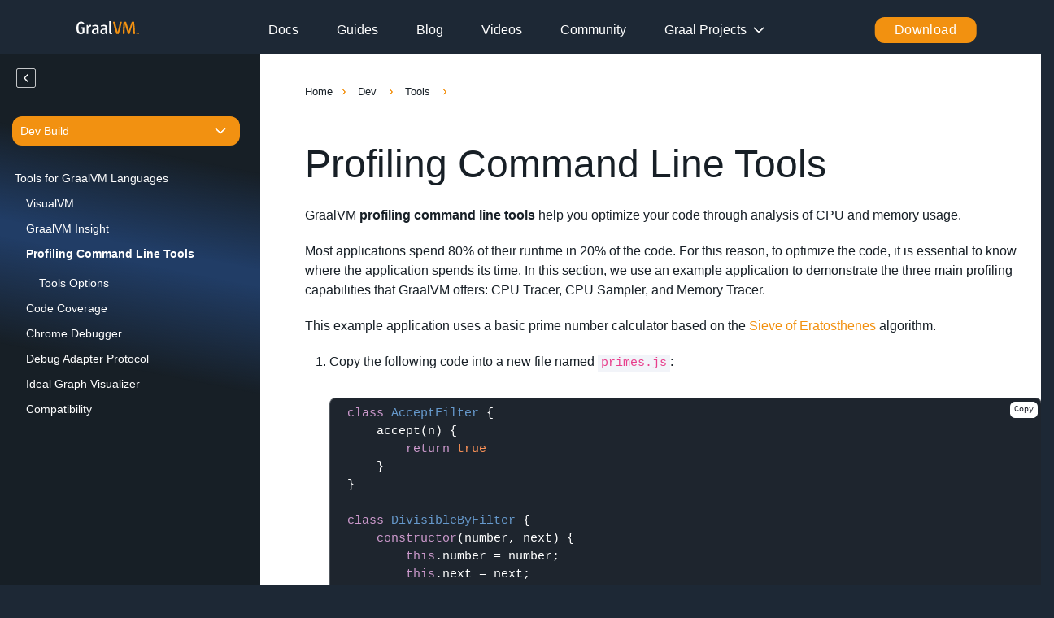

--- FILE ---
content_type: text/html; charset=utf-8
request_url: https://www.graalvm.org/dev/tools/profiling/
body_size: 12078
content:
<!DOCTYPE html>
<html lang="en">
  <head>
  <meta charset="utf-8">
  <meta http-equiv="X-UA-Compatible" content="IE=edge">
  <meta name="viewport" content="width=device-width, initial-scale=1">
  <meta property="og:image" content='/resources/img/og-image.jpg' />
  <meta name="twitter:widgets:border-color" content="#55acee">

  <title>
    
      Profiling Command Line Tools
    
  </title>
  <meta name="description" content="GraalVM is an advanced JDK with ahead-of-time Native Image compilation."/>

  
  <link rel="canonical" href="https://www.graalvm.org/latest/tools/profiling/">
  

  <link rel="icon" id="favicon" href='/resources/img/favicon/favicon-light/favicon-light.ico'>

  <link rel="manifest" href='/resources/img/favicon/site.webmanifest'>
  <meta name="msapplication-TileColor" content="#da532c">
  <meta name="theme-color" content="#ffffff">

  <script src='/resources/lib/jquery/jquery-3.6.1.min.js'></script>
  <link rel="stylesheet" href='/assets/main.css'>
  <script src='/resources/lib/bootstrap/js/bootstrap.min.js'></script>
  <script src='/resources/lib/sticky-sidebar/resizeSensor.js'></script>
  <script src='/resources/lib/sticky-sidebar/sticky-sidebar.min.js'></script>
  <script src='/resources/lib/highlight/highlight.pack.js'></script>
  <script src='/resources/lib/purl/purl.js'></script>
  <script src='/resources/lib/fiddle/fiddle.js' defer></script>
  <link rel="stylesheet" href='/resources/styles/fiddle.css'>
  <script async defer src="https://buttons.github.io/buttons.js"></script>
</head>




  <body class="preload">
    <div class="wrapper wrapper--nofooter">
      <header  class="header header--content" 
  role="banner">

  
  




  <div class="d-flex">
    <nav class="menu">
      <div class="menu__logo">
        <a class="menu__logojs" href="/">
          <img src='/resources/img/home/logo_mobile_openmenu.svg' alt="GraalVM logo">
        </a>
      </div>
      <ul class="menu__list">
        <li class="menu__item">
          <a href='/latest/docs/' class="menu__link">Docs</a>
        </li>
        <li class="menu__item">
          <a href='/guides/' class="menu__link">Guides</a>
        </li>
        <li class="menu__item">
          <a href="https://medium.com/graalvm" class="menu__link" target="_blank">Blog</a>
        </li>
        <li class="menu__item">
          <a href="https://www.youtube.com/graalvm" class="menu__link" target="_blank">Videos</a>
        </li>
        <li class="menu__item">
          <a href='/community/' class="menu__link">Community</a>
        </li>
        <li class="menu__item">
          <div class="stack-container">
            <a href="#" class="menu__link stack__header">Graal Projects</a>
            <div class="stack-menu">
              <div class="stack-row">
                <div class="stack-column">
                  <div class="stack__item">
                    <img src="/resources/img/header-navigation/graalstack.svg">
                    <a href="https://graal.cloud/" class="item-line">Graal Stack</a>
                  </div>
                  <div class="stack__item">
                    <img src="/resources/img/header-navigation/gdk.svg">
                    <a href="https://graal.cloud/gdk/" class="item-line">Graal Dev Kit for Micronaut</a>
                  </div>
                  <div class="stack__item">
                    <img src="/resources/img/header-navigation/graalos.svg">
                    <a href="https://graal.cloud/graalos/" class="item-line">GraalOS</a>
                  </div>
                </div>
                <div class="stack-column">
                  <div class="stack__item">
                    <img src="/resources/img/header-navigation/js-navi.svg">
                    <a href="/javascript/" class="item-line">GraalJS</a>
                  </div>
                  <div class="stack__item">
                    <img src="/resources/img/header-navigation/python-navi.svg">
                    <a href="/python/" class="item-line">GraalPy</a>
                  </div>
                  <div class="stack__item">
                    <img src="/resources/img/header-navigation/wasm-navi.svg">
                    <a href="/webassembly/" class="item-line">GraalWasm</a>
                  </div>
                  <div class="stack__item">
                    <img src="/resources/img/header-navigation/java-navi.svg">
                    <a href='/reference-manual/java-on-truffle/' class="item-line">Espresso</a>
                  </div>
                </div>
              </div>
            </div>
          </div>
        </li>
        <div class="menu__item icons githubstar" tabindex="0">
          <span class="github-widget">
            <a tabindex="-1" class="github-button" href="https://github.com/oracle/graal" data-icon="octicon-star"
              data-show-count="true" aria-label="Star oracle/graal on GitHub">Star</a>
          </span>
        </div>
        <div class="menu__downloads">
          <a href='/downloads/' class="btn btn-try btn-primary">Download</a>
        </div>
      </ul>
      <div role="button" class="menu-btn menu-btn--menu js-show-menu" tabindex="-1" title="sweet hamburger">
        <div class="hamburger">
          <div class="inner"></div>
        </div>
      </div>
    </nav>
  </div>
  
</header>
      <main class="content" aria-label="Content">
        <div class="wrapper wrapper-content">
  <article>
  <div class="row d-flex flex-wrap">
    <div class="col-sm-3 docsimpro col-bg">
      <div class="sidebar-wrap">
        <div class="sidebar">
          <div class="menuabout">
            <img id="sidebarClose" src='/resources/img/docs-sidebar/arrow-sidebar(close).svg'
              alt="Expand or collapse sidebar" class="btn-color no-display">
            <img id="sidebarOpen" src='/resources/img/docs-sidebar/arrow-sidebar.svg' alt="Expand or collapse sidebar">
          </div>
          
<div class="toc-floating">


<script>
var sidebar = document.currentScript.parentElement;


$(document).ready(function(){
  var header = $('.header').height();
  var invisibleBlock;

  $("#content-wrapper h1, #content-wrapper h2").each(function() {
    invisibleBlock = $(this).before("<div class='anchor' id="+ $(this).attr("id") +"></div>");
  });

  $(window).scroll(function() {
    var lastitem = null;
    $("#content-wrapper h1, #content-wrapper h2").each(function() {
      var heading = $(this);
      var position = (heading.position().top - heading.height()) - $(window).scrollTop();
      var listitem = $(sidebar).find("li").filter(function() {
        return $(this).find("a").attr("href") == "#" + heading.attr("id");
      });
      listitem.removeClass("toc-bullets-focused");
      if (position <= 0) {
        lastitem = listitem;
      }
    });
    if (lastitem != null) lastitem.addClass("toc-bullets-focused");
  });
});

</script>

<!-- Docs version dropdown -->
<section class="versions">
  <div class="dropdown">
    <div class="d-flex align-items-center version-dropdown">
      <input name="select_value" type="hidden" id="selectedValue">
      <div class="display-value display-version" id="displayValue" onclick="toggleOptions(event)">
        <span class="value-text" id="valueText">Version</span>
      </div>
      <ul tabindex="0" class="select-container" id="selectContainer" onblur="toggleOptions(event)">
        <li class="select-option" onclick="selected('GraalVM 25 (Latest)', 'latest');">GraalVM 25 (Latest)</li>
        <li class="select-option" onclick="selected('GraalVM for JDK 21', 'jdk21');">GraalVM for JDK 21</li>
        <li class="select-option" onclick="selected('GraalVM for JDK 17', 'jdk17');">GraalVM for JDK 17</li>
        <li class="select-option" onclick="selected('Archives'); location='/docs/archives/'">Archives</li>
        <li class="select-option" onclick="window.open('https://github.com/oracle/graal/tree/master/docs', '_blank').focus()">Dev Build</li>
      </ul>
    </div>
  </div>
</section>

<ul class="toc-bullets">

  

  

  

  

  

  

  

  

  

  
    

    
      
        
          <li class="toc-bullets-main">
        
          
          <a href="/dev/reference-manual/tools/">
            Tools for GraalVM Languages
          </a>
        </li>

        
        

        
        
          
          <li class="toc-bullets-sub">
          
            
            <a href="/dev/tools/visualvm/">
              VisualVM
            </a>
          </li>

          
        
          
          <li class="toc-bullets-sub">
          
            
            <a href="/dev/tools/graalvm-insight/">
              GraalVM Insight
            </a>
          </li>

          
        
          
          <li class="toc-bullets-sub toc-bullets-highlight">
          
            
            <a href="/dev/tools/profiling/">
              Profiling Command Line Tools
            </a>
          </li>

          
            <div>
  <script>
    var scriptElement = document.currentScript;
    var div = $(scriptElement.parentElement);
    $(window).on("load", function() {
      $("#content-wrapper h2").each(function() {
        var li = $("<li></li>", { class: "toc-bullets-sub toc-bullets-sub-3" });
        var a = $("<a></a>", { href: "#" + $(this).attr("id") });
        a.text($(this).text().replace('#', ''));
        li.append(a);
        div.append(li);
      });
    });
  </script>
</div>
          
        
          
          <li class="toc-bullets-sub">
          
            
            <a href="/dev/tools/code-coverage/">
              Code Coverage
            </a>
          </li>

          
        
          
          <li class="toc-bullets-sub">
          
            
            <a href="/dev/tools/chrome-debugger/">
              Chrome Debugger
            </a>
          </li>

          
        
          
          <li class="toc-bullets-sub">
          
            
            <a href="/dev/tools/dap/">
              Debug Adapter Protocol
            </a>
          </li>

          
        
          
          <li class="toc-bullets-sub">
          
            
            <a href="/dev/tools/igv/">
              Ideal Graph Visualizer
            </a>
          </li>

          
        
          
          <li class="toc-bullets-sub">
          
            
            <a href="/compatibility/">
              Compatibility
            </a>
          </li>

          
        
      
    
  

  

  

  

  

  

  

  

  

  

  

  

  

  

  

</div>
        </div>
      </div>
    </div>
    <div class="col-sm-9 docsmod">
      <div id="content-wrapper" class="docs-content docs-content--with-sidebar">
        
  <ul class="breadcrumb">
    <li><a href='/'>Home</a></li>
    
    
      
      <li>
        <a href="/dev/">
          Dev
        </a>
      </li>
      
    
      
      <li>
        <a href="/dev/tools/">
          Tools
        </a>
      </li>
      
    
      
    
  </ul>


        
        <h1 id="profiling-command-line-tools">
        
        
          Profiling Command Line Tools
        
        
      </h1>

<p>GraalVM <strong>profiling command line tools</strong> help you optimize your code through analysis of CPU and memory usage.</p>

<p>Most applications spend 80% of their runtime in 20% of the code.
For this reason, to optimize the code, it is essential to know where the application spends its time.
In this section, we use an example application to demonstrate the three main profiling capabilities that GraalVM offers: CPU Tracer, CPU Sampler, and Memory Tracer.</p>

<p>This example application uses a basic prime number calculator based on the <a href="https://en.wikipedia.org/wiki/Sieve_of_Eratosthenes">Sieve of Eratosthenes</a>
algorithm.</p>

<ol>
  <li>
    <p>Copy the following code into a new file named <code>primes.js</code>:</p>

    <pre><code class="language-javascript"> class AcceptFilter {
     accept(n) {
         return true
     }
 }

 class DivisibleByFilter {
     constructor(number, next) {
         this.number = number;
         this.next = next;
     }

     accept(n) {
         var filter = this;
         while (filter != null) {
             if (n % filter.number === 0) {
                 return false;
             }
             filter = filter.next;
         }
         return true;
     }
 }

 class Primes {
     constructor() {
         this.number = 2;
         this.filter = new AcceptFilter();
     }

     next() {
         while (!this.filter.accept(this.number)) {
             this.number++;
         }
         this.filter = new DivisibleByFilter(this.number, this.filter);
         return this.number;
     }
 }

 var primes = new Primes();
 var primesArray = [];
 for (let i = 0; i &lt; 5000; i++) {
     primesArray.push(primes.next());
 }
 console.log(`Computed ${primesArray.length} prime numbers. ` +
             `The last 5 are ${primesArray.slice(-5)}.`);
</code></pre>
  </li>
  <li>Run <code>js primes.js</code>. The example application should print output as follows:
    <pre><code class="language-shell"> js primes.js
 Computed 5000 prime numbers. The last 5 are 48563,48571,48589,48593,48611.
</code></pre>

    <p>This program takes a moment to compute. Next you will check where the time is spent.</p>
  </li>
  <li>Run <code>js --cpusampler primes.js</code> to enable CPU sampling. CPU Sampler should print output for the example application as follows:
    <pre><code class="language-shell"> js --cpusampler primes.js

 Computed 5000 prime numbers. The last 5 are 48563,48571,48589,48593,48611.
 ----------------------------------------------------------------------------------------------
 Sampling Histogram. Recorded 250 samples with period 10ms.
   Self Time: Time spent on the top of the stack.
   Total Time: Time spent somewhere on the stack.
 ----------------------------------------------------------------------------------------------
 Thread[main,5,main]
  Name       ||             Total Time    ||              Self Time    || Location
 ----------------------------------------------------------------------------------------------
  accept     ||             2150ms  86.0% ||             2150ms  86.0% || primes.js~13-22:191-419
  next       ||             2470ms  98.8% ||              320ms  12.8% || primes.js~31-37:537-737
  :program   ||             2500ms 100.0% ||               30ms   1.2% || primes.js~1-46:0-982
 ----------------------------------------------------------------------------------------------
</code></pre>

    <p>By default the sampler prints an execution time histogram for each JavaScript function.</p>

    <p>You can produce a flame graph in SVG format by requesting that with the <code>--cpusampler=flamegraph</code> option:</p>
    <pre><code class="language-shell"> js --cpusampler=flamegraph primes.js
</code></pre>
    <p>It should produce a file called <code>flamegraph.svg</code> containing something like this:</p>

    <p><img src="/docs/tools/img/profiler_flamegraph.png" alt="" /></p>

    <p>You can zoom into the graph by clicking on elements.</p>

    <p>By default, CPU sampling takes a sample every 10 milliseconds.
 From the result, we can see that roughly 89% of the time is spent in the <code>DivisibleByFilter.accept</code> function.</p>

    <pre><code class="language-javascript"> accept(n) {
     var filter = this;
     while (filter != null) {
         if (n % filter.number === 0) {
             return false;
         }
         filter = filter.next;
     }
     return true;
 }
</code></pre>
    <p>See this <a href="https://medium.com/graalvm/where-has-all-my-run-time-gone-245f0ccde853">blog post</a> for more details.</p>

    <p>Now use the CPU Tracer to collect execution counts of each statement:</p>
  </li>
  <li>Run <code>js primes.js --cputracer --cputracer.TraceStatements --cputracer.FilterRootName=*accept</code> to collect execution counts for all statements in methods ending with <code>accept</code>:
    <pre><code class="language-shell"> js primes.js --cputracer --cputracer.TraceStatements --cputracer.FilterRootName=accept
 Computed 5000 prime numbers. The last 5 are 48563,48571,48589,48593,48611.
 -----------------------------------------------------------------------------------------
 Tracing Histogram. Counted a total of 468336895 element executions.
   Total Count: Number of times the element was executed and percentage of total executions.
   Interpreted Count: Number of times the element was interpreted and percentage of total executions of this element.
   Compiled Count: Number of times the compiled element was executed and percentage of total executions of this element.
 -----------------------------------------------------------------------------------------
  Name     |          Total Count |    Interpreted Count |       Compiled Count | Location
 -----------------------------------------------------------------------------------------
  accept   |     234117338  50.0% |        365660   0.2% |     233751678  99.8% | primes.js~15:245-258
  accept   |     117053670  25.0% |        182582   0.2% |     116871088  99.8% | primes.js~16-18:275-348
  accept   |     117005061  25.0% |        181001   0.2% |     116824060  99.8% | primes.js~19:362-381
  accept   |         53608   0.0% |          1829   3.4% |         51779  96.6% | primes.js~14:211-227
  accept   |         53608   0.0% |          1829   3.4% |         51779  96.6% | primes.js~13-22:191-419
  accept   |         48609   0.0% |          1581   3.3% |         47028  96.7% | primes.js~17:322-334
  accept   |          4999   0.0% |           248   5.0% |          4751  95.0% | primes.js~21:402-413
  accept   |             1   0.0% |             1 100.0% |             0   0.0% | primes.js~2-4:25-61
  accept   |             1   0.0% |             1 100.0% |             0   0.0% | primes.js~3:45-55
 -----------------------------------------------------------------------------------------
</code></pre>

    <p>The output shows execution counters for each statement, instead of timing information.
 Tracing histograms often provides insights into the behavior of the algorithm that needs optimization.</p>
  </li>
  <li>Run <code>js primes.js --experimental-options --memtracer</code> to display source code locations and counts of reported allocations. Note that the Memory Tracer tool for capturing allocations is currently an experimental feature in GraalVM. As such, <code>--memtracer</code> must be preceded by the <code>--experimental-options</code> command line option.
    <pre><code class="language-shell"> js primes.js --experimental-options --memtracer
 Computed 5000 prime numbers. The last 5 are 48563,48571,48589,48593,48611.
 ------------------------------------------------------------
 Location Histogram with Allocation Counts. Recorded a total of 5007 allocations.
   Total Count: Number of allocations during the execution of this element.
   Self Count: Number of allocations in this element alone (excluding sub calls).
--------------------------------------------------------
 Name     |      Self Count |     Total Count | Location
--------------------------------------------------------
 next     |     5000  99.9% |     5000  99.9% | primes.js~31-37:537-737
 :program |        6   0.1% |     5007 100.0% | primes.js~1-46:0-982
 Primes   |        1   0.0% |        1   0.0% | primes.js~25-38:424-739
--------------------------------------------------------
</code></pre>

    <p>This output shows the number of allocations which were recorded per function. For each prime number that was computed, the program allocates one object in <code>next</code> and one in <code>constructor</code> of <code>DivisibleByFilter</code>.
 Allocations are recorded independently of whether they could get eliminated by the compiler.</p>

    <p>The GraalVM compiler is particularly powerful in optimizing allocations and can push allocations into infrequent branches to increase execution performance.
 The GraalVM team plans to add information about memory optimizations to the memory tracer in the future.</p>
  </li>
</ol>
    
      <h2 id="tools-options">
        
        
          Tools Options <a href="#tools-options" class="anchor_heading"><svg class='anchor-icon' width='22' height='22' viewBox='0 0 24 24' fill='none' stroke='currentColor' stroke-width='2' aria-hidden='true'><path d='M10 13a5 5 0 0 0 7.07 0l3.54-3.54a5 5 0 0 0-7.07-7.07L10 5'/><path d='M14 11a5 5 0 0 0-7.07 0L3.39 14.54a5 5 0 1 0 7.07 7.07L14 19'/></svg></a>
        
        
      </h2>
<p>Use the <code>--help:tools</code> option in all guest language launchers to display reference information for CPU Sampler, CPU Tracer, and Memory Tracer.
The current set of available options is as follows.</p>
    
      <h3 id="cpu-sampler-options">
        
        
          CPU Sampler Options <a href="#cpu-sampler-options" class="anchor_heading"><svg class='anchor-icon' width='22' height='22' viewBox='0 0 24 24' fill='none' stroke='currentColor' stroke-width='2' aria-hidden='true'><path d='M10 13a5 5 0 0 0 7.07 0l3.54-3.54a5 5 0 0 0-7.07-7.07L10 5'/><path d='M14 11a5 5 0 0 0-7.07 0L3.39 14.54a5 5 0 1 0 7.07 7.07L14 19'/></svg></a>
        
        
      </h3>

<!-- BEGIN: cpu-sampler-options -->
<ul>
  <li><code>--cpusampler=true|false|&lt;Output&gt;</code> : Enable/Disable the CPU sampler, or enable with specific Output - as specified by the Output option (default: false). Choosing an output with this options defaults to printing the output to std out, except for the flamegraph which is printed to a flamegraph.svg file.</li>
  <li><code>--cpusampler.Delay=&lt;ms&gt;</code> : Delay the sampling for this many milliseconds (default: 0).</li>
  <li><code>--cpusampler.FilterFile=&lt;filter&gt;</code> : Wildcard filter for source file paths. (eg. <em>program</em>.sl) (default: no filter).</li>
  <li><code>--cpusampler.FilterLanguage=&lt;languageId&gt;</code> : Only profile the language with given ID. (eg. js) (default: profile all).</li>
  <li><code>--cpusampler.FilterMimeType=&lt;mime-type&gt;</code> : Only profile the language with given mime-type. (eg. application/javascript) (default: profile all)</li>
  <li><code>--cpusampler.FilterRootName=&lt;filter&gt;</code> : Wildcard filter for program roots. (eg. Math.*) (default: no filter).</li>
  <li><code>--cpusampler.GatherHitTimes</code> : Save a timestamp for each taken sample.</li>
  <li><code>--cpusampler.MinSamples=[0, inf)</code> : Remove elements from output if they have less samples than this value (default: 0)</li>
  <li><code>--cpusampler.Output=histogram|calltree|json|flamegraph</code> : Specify the output format to one of: histogram, calltree, json or flamegraph (default: histogram).</li>
  <li><code>--cpusampler.OutputFile=&lt;path&gt;</code> : Save output to the given file. Output is printed to output stream by default.</li>
  <li><code>--cpusampler.Period=&lt;ms&gt;</code> : Period in milliseconds to sample the stack (default: 10)</li>
  <li><code>--cpusampler.SampleContextInitialization</code> : Enables sampling of code executed during context initialization</li>
  <li><code>--cpusampler.ShowTiers=true|false|0,1,2</code> : Specify whether to show compilation information for entries. You can specify ‘true’ to show all compilation information, ‘false’ for none, or a comma separated list of compilation tiers. Note: Interpreter is considered Tier 0. (default: false)</li>
  <li><code>--cpusampler.StackLimit=[1, inf)</code> : Maximum number of maximum stack elements (default: 10000).</li>
  <li><code>--cpusampler.SummariseThreads</code> : Print output as a summary of all ‘per thread’ profiles.
<!-- END: cpu-sampler-options --></li>
</ul>
    
      <h3 id="cpu-tracer-options">
        
        
          CPU Tracer Options <a href="#cpu-tracer-options" class="anchor_heading"><svg class='anchor-icon' width='22' height='22' viewBox='0 0 24 24' fill='none' stroke='currentColor' stroke-width='2' aria-hidden='true'><path d='M10 13a5 5 0 0 0 7.07 0l3.54-3.54a5 5 0 0 0-7.07-7.07L10 5'/><path d='M14 11a5 5 0 0 0-7.07 0L3.39 14.54a5 5 0 1 0 7.07 7.07L14 19'/></svg></a>
        
        
      </h3>

<!-- BEGIN: cpu-tracer-options -->
<ul>
  <li><code>--cputracer</code> : Enable the CPU tracer (default: false).</li>
  <li><code>--cputracer.FilterFile=&lt;filter&gt;</code> : Wildcard filter for source file paths. (eg. <em>program</em>.sl) (default: no filter).</li>
  <li><code>--cputracer.FilterLanguage=&lt;languageId&gt;</code> : Only profile languages with given ID. (eg. js) (default: no filter).</li>
  <li><code>--cputracer.FilterMimeType=&lt;mime-type&gt;</code> : Only profile languages with mime-type. (eg. application/javascript) (default: no filter).</li>
  <li><code>--cputracer.FilterRootName=&lt;filter&gt;</code> : Wildcard filter for program roots. (eg. Math.*) (default: no filter).</li>
  <li><code>--cputracer.Output=histogram|json</code> : Print a ‘histogram’ or ‘json’ as output (default: histogram).</li>
  <li><code>--cputracer.OutputFile=&lt;path&gt;</code> : Save output to the given file. Output is printed to standard output stream by default.</li>
  <li><code>--cputracer.TraceCalls</code> : Capture calls when tracing (default: false).</li>
  <li><code>--cputracer.TraceRoots=true|false</code> : Capture roots when tracing (default: true).</li>
  <li><code>--cputracer.TraceStatements</code> : Capture statements when tracing (default: false).
<!-- END: cpu-tracer-options --></li>
</ul>
    
      <h3 id="memory-tracer-options">
        
        
          Memory Tracer Options <a href="#memory-tracer-options" class="anchor_heading"><svg class='anchor-icon' width='22' height='22' viewBox='0 0 24 24' fill='none' stroke='currentColor' stroke-width='2' aria-hidden='true'><path d='M10 13a5 5 0 0 0 7.07 0l3.54-3.54a5 5 0 0 0-7.07-7.07L10 5'/><path d='M14 11a5 5 0 0 0-7.07 0L3.39 14.54a5 5 0 1 0 7.07 7.07L14 19'/></svg></a>
        
        
      </h3>

<p>The memory tracer tool is currently an experimental tool. Make sure to prepend the <code>--experimental-options</code> flag to enable <code>--memtracer</code>.</p>

<!-- BEGIN: mem-tracer-options -->
<ul>
  <li><code>--memtracer</code> : Enable the Memory Tracer (default: false).</li>
  <li><code>--memtracer.FilterFile=&lt;filter&gt;</code> : Wildcard filter for source file paths. (eg. <em>program</em>.sl) (default: no filter).</li>
  <li><code>--memtracer.FilterLanguage=&lt;languageId&gt;</code> : Only profile languages with given ID. (eg. js) (default: no filter).</li>
  <li><code>--memtracer.FilterMimeType=&lt;mime-type&gt;</code> : Only profile languages with mime-type. (eg. application/javascript). (default: no filter)</li>
  <li><code>--memtracer.FilterRootName=&lt;filter&gt;</code> : Wildcard filter for program roots. (eg. Math.*) (default: no filter).</li>
  <li><code>--memtracer.Output=typehistogram|histogram|calltree</code> : Print a ‘typehistogram’, ‘histogram’ or ‘calltree’ as output. (default: histogram)</li>
  <li><code>--memtracer.StackLimit=[1, inf)</code> : Maximum number of maximum stack elements. (default: 10000)</li>
  <li><code>--memtracer.TraceCalls</code> : Capture calls when tracing. (default: false)</li>
  <li><code>--memtracer.TraceRoots=true|false</code> : Capture roots when tracing. (default: true)</li>
  <li><code>--memtracer.TraceStatements</code> : Capture statements when tracing (default: false).
<!-- END: mem-tracer-options --></li>
</ul>

      </div>
      <div role="button" class="menu-btn menu-btn--sidebar js-show-sidebar" title="sweet hamburger">
        <div class="hamburger">
          <div class="inner"></div>
        </div>
      </div>
    </div>
  </div>
</article>
</div>

      </main>
      <!-- Connect with us -->
<section class="content-section socials">
  <div class="container-fluid container-fluid--custom-sm">
    <div class="row-socials">
      <div class="title">
        <h2 class="title-section">Connect with us</h2>
      </div>
      <div class="social-icons">
        <div class="wider-logo">
          <a href="https://github.com/oracle/graal" target="_blank" title="github social media link">
            <svg class="social-icon" width="24" height="24" viewBox="0 0 24 24" fill="none"
              xmlns="http://www.w3.org/2000/svg" alt="github social media icon">
              <path
                d="M12 0C5.374 0 0 5.373 0 12C0 17.302 3.438 21.8 8.207 23.387C8.806 23.498 9 23.126 9 22.81V20.576C5.662 21.302 4.967 19.16 4.967 19.16C4.421 17.773 3.634 17.404 3.634 17.404C2.545 16.659 3.717 16.675 3.717 16.675C4.922 16.759 5.556 17.912 5.556 17.912C6.626 19.746 8.363 19.216 9.048 18.909C9.155 18.134 9.466 17.604 9.81 17.305C7.145 17 4.343 15.971 4.343 11.374C4.343 10.063 4.812 8.993 5.579 8.153C5.455 7.85 5.044 6.629 5.696 4.977C5.696 4.977 6.704 4.655 8.997 6.207C9.954 5.941 10.98 5.808 12 5.803C13.02 5.808 14.047 5.941 15.006 6.207C17.297 4.655 18.303 4.977 18.303 4.977C18.956 6.63 18.545 7.851 18.421 8.153C19.191 8.993 19.656 10.064 19.656 11.374C19.656 15.983 16.849 16.998 14.177 17.295C14.607 17.667 15 18.397 15 19.517V22.81C15 23.129 15.192 23.504 15.801 23.386C20.566 21.797 24 17.3 24 12C24 5.373 18.627 0 12 0Z"
                fill="#171F26" />
            </svg>
          </a>
        </div>
        <div class="wider-logo">
          <a href="https://x.com/graalvm" target="_blank" title="x social media link">
            <svg class="social-icon" width="24" height="24" viewBox="0 0 1200 1227" fill="none" xmlns="http://www.w3.org/2000/svg" alt="X social media icon">
              <path d="M714.2 507.9L1167 0H1060.1L661.8 460.4L343.9 0H0L475.4 690.3L0 1227H106.9L531.8 738.5L875.6 1227H1219.5L714.2 507.9ZM582.6 675.5L537.9 611.2L144.6 80.6H288.5L598.8 530.5L643.5 594.8L1048.5 1146.4H904.6L582.6 675.5Z" fill="#171F26"/>
            </svg>
          </a>
        </div>
        <div class="wider-logo">
          <a href="https://www.linkedin.com/company/graalvm/" target="_blank" title="linkedin social media link">
            <svg class="social-icon" width="24" height="24" viewBox="0 0 24 24" fill="none"
              xmlns="http://www.w3.org/2000/svg" alt="linkedin social media icon">
              <path
                d="M12 0C5.3736 0 0 5.3736 0 12C0 18.6264 5.3736 24 12 24C18.6264 24 24 18.6264 24 12C24 5.3736 18.6264 0 12 0ZM8.51294 18.1406H5.59039V9.34808H8.51294V18.1406ZM7.05176 8.14746H7.03271C6.052 8.14746 5.41772 7.47235 5.41772 6.6286C5.41772 5.76581 6.07141 5.10938 7.07117 5.10938C8.07092 5.10938 8.68616 5.76581 8.7052 6.6286C8.7052 7.47235 8.07092 8.14746 7.05176 8.14746ZM19.051 18.1406H16.1288V13.4368C16.1288 12.2547 15.7057 11.4485 14.6483 11.4485C13.8409 11.4485 13.3601 11.9923 13.1488 12.5173C13.0715 12.7051 13.0527 12.9677 13.0527 13.2305V18.1406H10.1303C10.1303 18.1406 10.1686 10.173 10.1303 9.34808H13.0527V10.593C13.441 9.9939 14.1359 9.14172 15.6865 9.14172C17.6093 9.14172 19.051 10.3984 19.051 13.099V18.1406Z"
                fill="#171F26" />
            </svg>
          </a>
        </div>
        <div class="wider-logo">
          <a href="https://medium.com/graalvm" target="_blank" title="medium social media link">
            <svg class="social-icon" width="24" height="24" viewBox="0 0 24 24" fill="none"
              xmlns="http://www.w3.org/2000/svg" alt="medium social media icon">
              <path fill-rule="evenodd" clip-rule="evenodd"
                d="M12 0C5.374 0 0 5.372 0 12C0 18.627 5.374 24 12 24C18.627 24 24 18.627 24 12C24 5.372 18.627 0 12 0ZM18.974 17.557V17.322L17.882 16.25C17.786 16.177 17.738 16.056 17.758 15.937V8.063C17.738 7.944 17.786 7.823 17.882 7.75L19 6.678V6.443H15.131L12.373 13.323L9.235 6.443H5.176V6.678L6.484 8.253C6.612 8.368 6.678 8.538 6.66 8.71V14.898C6.698 15.121 6.628 15.349 6.471 15.512L5 17.296V17.531H9.17V17.296L7.699 15.512C7.541 15.349 7.466 15.123 7.497 14.898V9.546L11.157 17.531H11.582L14.725 9.546V15.911C14.725 16.081 14.725 16.113 14.614 16.224L13.484 17.322V17.557H18.974Z"
                fill="#171F26" />
            </svg>
          </a>
        </div>
        <div class="wider-logo">
          <a href="https://bsky.app/profile/graalvm.org" target="_blank" title="blue sky social media link">
            <svg width="28" height="28" viewBox="0 0 28 28" fill="none" xmlns="http://www.w3.org/2000/svg">
              <g clip-path="url(#clip0_2442_17265)">
              <path d="M6.6075 3.99362C9.59982 6.25419 12.8184 10.8377 14.0001 13.2975C15.1819 10.8379 18.4003 6.25415 21.3927 3.99362C23.5518 2.36248 27.0501 1.1004 27.0501 5.11641C27.0501 5.91846 26.5931 11.8541 26.3251 12.8177C25.3935 16.1679 21.9986 17.0224 18.9789 16.5052C24.2574 17.4093 25.6002 20.4037 22.7002 23.3982C17.1927 29.0853 14.7843 21.9713 14.1669 20.1484C14.0537 19.8143 14.0008 19.6579 14 19.7909C13.9992 19.6579 13.9463 19.8143 13.8332 20.1484C13.216 21.9713 10.8077 29.0855 5.29983 23.3982C2.39985 20.4037 3.74261 17.4091 9.0212 16.5052C6.00134 17.0224 2.60645 16.1679 1.67495 12.8177C1.40692 11.854 0.949951 5.91837 0.949951 5.11641C0.949951 1.1004 4.44834 2.36248 6.60735 3.99362H6.6075Z" fill="#171F26"/>
              </g>
              <defs>
              <clipPath id="clip0_2442_17265">
              <rect width="27" height="24" fill="white" transform="translate(0.5 2)"/>
              </clipPath>
              </defs>
              </svg>
          </a>
        </div>
        <div class="wider-logo">
          <a href="/slack-invitation/" title="slack social media link">
            <svg class="social-icon" width="40" height="40" viewBox="0 0 40 40" fill="none"
              xmlns="http://www.w3.org/2000/svg" alt="slack social media icon">
              <path
                d="M13.0009 23.1698C12.9989 23.6678 12.8495 24.154 12.5714 24.5671C12.2933 24.9802 11.899 25.3017 11.4384 25.4909C10.9777 25.6801 10.4714 25.7285 9.98319 25.6302C9.49502 25.5318 9.04693 25.291 8.6955 24.9382C8.34408 24.5854 8.10506 24.1363 8.00863 23.6478C7.91221 23.1592 7.96269 22.6531 8.15371 22.1932C8.34474 21.7333 8.66773 21.3403 9.08193 21.0638C9.49612 20.7874 9.98294 20.6398 10.4809 20.6398H13.0009V23.1698ZM14.2709 29.4798C14.3636 30.0763 14.6665 30.6201 15.125 31.0128C15.5835 31.4055 16.1672 31.6214 16.7709 31.6214C17.3746 31.6214 17.9584 31.4055 18.4168 31.0128C18.8753 30.6201 19.1782 30.0763 19.2709 29.4798V23.1698C19.327 22.8091 19.3043 22.4404 19.2044 22.0893C19.1045 21.7381 18.9299 21.4127 18.6923 21.1354C18.4548 20.8582 18.1601 20.6356 17.8284 20.483C17.4968 20.3304 17.136 20.2514 16.7709 20.2514C16.4058 20.2514 16.0451 20.3304 15.7134 20.483C15.3817 20.6356 15.087 20.8582 14.8495 21.1354C14.612 21.4127 14.4373 21.7381 14.3374 22.0893C14.2375 22.4404 14.2149 22.8091 14.2709 23.1698V29.4798ZM19.2709 13.0398V10.5198C19.2806 10.0137 19.1382 9.51621 18.8622 9.09184C18.5861 8.66746 18.1891 8.33567 17.7224 8.13936C17.2558 7.94305 16.741 7.89125 16.2445 7.99067C15.7481 8.09009 15.293 8.33615 14.9379 8.69703C14.5829 9.05791 14.3442 9.51701 14.2529 10.015C14.1616 10.5129 14.2217 11.0268 14.4256 11.4902C14.6295 11.9536 14.9677 12.3452 15.3965 12.6143C15.8253 12.8835 16.325 13.0177 16.8309 12.9998L19.2709 13.0398ZM10.4309 14.3098C9.8344 14.4025 9.29069 14.7054 8.89796 15.1639C8.50523 15.6224 8.28938 16.2061 8.28938 16.8098C8.28938 17.4135 8.50523 17.9973 8.89796 18.4557C9.29069 18.9142 9.8344 19.2171 10.4309 19.3098H16.7409C17.1017 19.3659 17.4703 19.3432 17.8215 19.2433C18.1726 19.1434 18.498 18.9688 18.7753 18.7312C19.0526 18.4937 19.2751 18.199 19.4278 17.8673C19.5804 17.5357 19.6594 17.1749 19.6594 16.8098C19.6594 16.4447 19.5804 16.084 19.4278 15.7523C19.2751 15.4206 19.0526 15.1259 18.7753 14.8884C18.498 14.6509 18.1726 14.4762 17.8215 14.3763C17.4703 14.2765 17.1017 14.2538 16.7409 14.3098H10.4309ZM26.8709 19.3098H29.3909C29.8984 19.3379 30.4027 19.2124 30.8378 18.9497C31.273 18.6871 31.619 18.2994 31.8307 17.8373C32.0424 17.3752 32.1099 16.86 32.0246 16.3589C31.9392 15.8578 31.7049 15.3941 31.3522 15.0281C30.9995 14.6621 30.5447 14.4108 30.0471 14.307C29.5495 14.2032 29.0322 14.2517 28.5626 14.4461C28.093 14.6406 27.6928 14.972 27.4142 15.3972C27.1357 15.8224 26.9916 16.3216 27.0009 16.8298L26.8709 19.3098ZM25.6009 10.4698C25.5605 9.82762 25.2769 9.22495 24.8078 8.78447C24.3387 8.34399 23.7194 8.0988 23.0759 8.0988C22.4324 8.0988 21.8131 8.34399 21.3441 8.78447C20.875 9.22495 20.5914 9.82762 20.5509 10.4698V16.7798C20.5292 17.1248 20.5784 17.4705 20.6955 17.7957C20.8125 18.1209 20.995 18.4187 21.2316 18.6707C21.4682 18.9226 21.7539 19.1234 22.0711 19.2607C22.3883 19.398 22.7303 19.4688 23.0759 19.4688C23.4216 19.4688 23.7635 19.398 24.0807 19.2607C24.3979 19.1234 24.6837 18.9226 24.9203 18.6707C25.1568 18.4187 25.3393 18.1209 25.4564 17.7957C25.5734 17.4705 25.6226 17.1248 25.6009 16.7798V10.4698ZM20.6409 26.9998V29.5198C20.6389 30.0206 20.7856 30.5108 21.0624 30.9281C21.3392 31.3455 21.7337 31.6713 22.1958 31.8644C22.6579 32.0574 23.1669 32.1089 23.6583 32.0124C24.1498 31.9159 24.6015 31.6758 24.9563 31.3223C25.3112 30.9689 25.5531 30.5181 25.6516 30.0271C25.75 29.536 25.7005 29.0268 25.5093 28.564C25.3181 28.1011 24.9938 27.7054 24.5775 27.4269C24.1613 27.1485 23.6717 26.9998 23.1709 26.9998H20.6409ZM29.4809 25.7298C30.1231 25.6894 30.7258 25.4058 31.1663 24.9367C31.6068 24.4676 31.8519 23.8483 31.8519 23.2048C31.8519 22.5613 31.6068 21.942 31.1663 21.473C30.7258 21.0039 30.1231 20.7203 29.4809 20.6798H23.1709C22.826 20.6581 22.4802 20.7073 22.155 20.8244C21.8298 20.9414 21.532 21.1239 21.2801 21.3605C21.0281 21.5971 20.8273 21.8828 20.69 22.2C20.5528 22.5172 20.4819 22.8592 20.4819 23.2048C20.4819 23.5505 20.5528 23.8924 20.69 24.2096C20.8273 24.5268 21.0281 24.8126 21.2801 25.0492C21.532 25.2858 21.8298 25.4682 22.155 25.5853C22.4802 25.7023 22.826 25.7515 23.1709 25.7298H29.4809Z"
                fill="#171F26" />
            </svg>
          </a>
        </div>
        <div class="wider-logo">
          <a href="https://www.youtube.com/graalvm" target="_blank" title="youtube social media link">
            <svg class="social-icon" width="35" height="24" viewBox="0 0 35 24" fill="none"
              xmlns="http://www.w3.org/2000/svg" alt="youtube social media icon">
              <path
                d="M18.1713 23.9692L11.0316 23.839C8.71989 23.7937 6.40246 23.8843 4.13616 23.4143C0.688425 22.7121 0.444187 19.2692 0.188588 16.3812C-0.163569 12.321 -0.0272501 8.18716 0.637305 4.16095C1.01218 1.90151 2.48897 0.553774 4.77232 0.406542C12.48 -0.125756 20.2388 -0.0634659 27.9295 0.185695C28.7417 0.208346 29.5597 0.332927 30.3605 0.474496C34.3138 1.16535 34.4103 5.06699 34.6659 8.35138C34.9215 11.6698 34.8136 15.0051 34.3251 18.3008C33.9332 21.0303 33.1835 23.318 30.0197 23.5389C26.0551 23.8277 22.1814 24.0599 18.2054 23.9862C18.2054 23.9692 18.1827 23.9692 18.1713 23.9692ZM13.9738 17.0607C16.9615 15.3505 19.8924 13.6687 22.863 11.9699C19.8696 10.2597 16.9445 8.57789 13.9738 6.87907V17.0607Z"
                fill="#171F26" />
            </svg>
          </a>
        </div>
      </div>
    </div>
  </div>
</section>

<footer class="footer footer__mobile">
  <div class="container-fluid container-fluid--custom-sm">
    <div class="row footer-content">
      <div class="footer__getstarted">
        <div class="rubber-footer">
          <p class="title-footer quickstart">Get started with GraalVM</p>
          <p class="footer-desc">Available for Linux, macOS, and Windows platforms</p>
          <a href="/latest/docs/getting-started/" class="btn btn-primary">Get Started</a>
        </div>
      </div>
      <div class="footer__columns">
        <div class="footer__columns-item">
          <h6 class="title-footer" onclick="fadeInAndOut(this)">Learn</h6>
          <div class="grow">
            <ul class="footer-list">
              <li class="footer-list__item"><a href="/guides/">Guides</a></li>
              <li class="footer-list__item"><a href="/latest/docs/">Documentation</a></li>
              <li class="footer-list__item">
                SDK Javadoc for JDK
                <a href="https://www.graalvm.org/23.1/javadoc/sdk/" class="javadoc" target="_blank">21</a> or
                <a href="https://www.graalvm.org/25.0/javadoc/sdk/" class="javadoc" target="_blank">25</a>
              </li>
              <li class="footer-list__item"><a href="https://medium.com/graalvm" target="_blank">Blog</a></li>
              <li class="footer-list__item"><a href="https://github.com/graalvm/workshops" target="_blank">Workshops</a></li>
              <li class="footer-list__item"><a href="https://github.com/graalvm/graalvm-demos" target="_blank">Demos</a></li>
            </ul>
          </div>
        </div>
        <div class="footer__columns-item">
          <h6 class="title-footer" onclick="fadeInAndOut(this)">Resources</h6>
          <div class="grow">
            <ul class="footer-list">
              <li class="footer-list__item"><a href="https://www.oracle.com/java/graalvm/" target="_blank">Oracle
                  GraalVM</a></li>
              <li class="footer-list__item"><a href="https://www.oracle.com/developer/" target="_blank">Oracle
                  Developers</a></li>
              <li class="footer-list__item"><a href="https://docs.oracle.com/en/graalvm/index.html"
                  target="_blank">Oracle Help Center</a></li>
              <li class="footer-list__item"><a href="https://labs.oracle.com/" target="_blank">Oracle Labs</a></li>
              <li class="footer-list__item"><a href="/graalvm-brand-guidelines/">Brand
                  Guidelines</a></li>
            </ul>
          </div>
        </div>
        <div class="footer__columns-item">
          <h6 class="title-footer" onclick="fadeInAndOut(this)">More</h6>
          <div class="grow">
            <ul class="footer-list">
              <li class="footer-list__item"><a href="/why-graalvm/">Why GraalVM?</a></li>
              <li class="footer-list__item"><a href="/release-calendar/">Release Calendar</a>
              </li>
              <li class="footer-list__item"><a href="/release-notes/">Release Notes</a></li>
              <li class="footer-list__item"><a href="/faq/">FAQs</a></li>
              <li class="footer-list__item"><a href="/support/">Support</a></li>
            </ul>
          </div>
        </div>
      </div>
    </div>
    <div class="col-12 col-sm-12 col-md-12 col-lg-12">
      <div class="row">
        <div class="col-sm-12">
          <p class="copyright">
            Copyright © 2018, 2026, Oracle and/or its affiliates. All rights reserved. Oracle and Java are
            registered trademarks. Other names may be trademarks of their respective owners.
          </p>
        </div>
      </div>
    </div>
  </div>
</footer>

<script>
  function fadeInAndOut(thz) {
    var elmt = thz.nextElementSibling;//Get the element that is below the button that
    //was just clicked
    if (elmt.clientHeight) {
      elmt.style.height = 0;
    } else {
      var wrapper = elmt.querySelector('ul');
      elmt.style.height = wrapper.clientHeight + "px";
    }
  }
</script>
    </div>
    <div class="overlay"></div>
    <script src='/resources/lib/slick-slider/slick.min.js'></script>
    <script src='/resources/js/main.js'></script>
    <script src='/resources/js/download.js'></script>
    <script src='/resources/js/sidebar.js'></script>
    <script src='/resources/js/favicon.js'></script>
  </body>
</html>


--- FILE ---
content_type: text/css; charset=utf-8
request_url: https://www.graalvm.org/assets/main.css
body_size: 57339
content:
@charset "UTF-8";
/*!
 * Bootstrap v4.5.0 (https://getbootstrap.com/)
 * Copyright 2011-2020 The Bootstrap Authors
 * Copyright 2011-2020 Twitter, Inc.
 * Licensed under MIT (https://github.com/twbs/bootstrap/blob/master/LICENSE)
 */
:root {
  --blue: #007bff;
  --indigo: #6610f2;
  --purple: #6f42c1;
  --pink: #e83e8c;
  --red: #dc3545;
  --orange: #fd7e14;
  --yellow: #ffc107;
  --green: #28a745;
  --teal: #20c997;
  --cyan: #17a2b8;
  --white: #fff;
  --gray: #6c757d;
  --gray-dark: #343a40;
  --primary: #007bff;
  --secondary: #6c757d;
  --success: #28a745;
  --info: #17a2b8;
  --warning: #ffc107;
  --danger: #dc3545;
  --light: #f8f9fa;
  --dark: #343a40;
  --breakpoint-xs: 0;
  --breakpoint-sm: 576px;
  --breakpoint-md: 768px;
  --breakpoint-lg: 992px;
  --breakpoint-xl: 1200px;
  --font-family-sans-serif: -apple-system, BlinkMacSystemFont, "Segoe UI", Roboto, "Helvetica Neue", Arial, "Noto Sans", sans-serif, "Apple Color Emoji", "Segoe UI Emoji", "Segoe UI Symbol", "Noto Color Emoji";
  --font-family-monospace: SFMono-Regular, Menlo, Monaco, Consolas, "Liberation Mono", "Courier New", monospace; }

*,
*::before,
*::after {
  box-sizing: border-box; }

html {
  font-family: sans-serif;
  line-height: 1.15;
  -webkit-text-size-adjust: 100%;
  -webkit-tap-highlight-color: rgba(0, 0, 0, 0); }

article, aside, figcaption, figure, footer, header, hgroup, main, nav, section {
  display: block; }

body {
  margin: 0;
  font-family: -apple-system, BlinkMacSystemFont, "Segoe UI", Roboto, "Helvetica Neue", Arial, "Noto Sans", sans-serif, "Apple Color Emoji", "Segoe UI Emoji", "Segoe UI Symbol", "Noto Color Emoji";
  font-size: 1rem;
  font-weight: 400;
  line-height: 1.5;
  color: #212529;
  text-align: left;
  background-color: #fff; }

[tabindex="-1"]:focus:not(:focus-visible) {
  outline: 0 !important; }

hr {
  box-sizing: content-box;
  height: 0;
  overflow: visible; }

h1, h2, h3, h4, h5, h6 {
  margin-top: 0;
  margin-bottom: 0.5rem; }

p {
  margin-top: 0;
  margin-bottom: 1rem; }

abbr[title],
abbr[data-original-title] {
  text-decoration: underline;
  text-decoration: underline dotted;
  cursor: help;
  border-bottom: 0;
  text-decoration-skip-ink: none; }

address {
  margin-bottom: 1rem;
  font-style: normal;
  line-height: inherit; }

ol,
ul,
dl {
  margin-top: 0;
  margin-bottom: 1rem; }

ol ol,
ul ul,
ol ul,
ul ol {
  margin-bottom: 0; }

dt {
  font-weight: 700; }

dd {
  margin-bottom: .5rem;
  margin-left: 0; }

blockquote {
  margin: 0 0 1rem; }

b,
strong {
  font-weight: bolder; }

small {
  font-size: 80%; }

sub,
sup {
  position: relative;
  font-size: 75%;
  line-height: 0;
  vertical-align: baseline; }

sub {
  bottom: -.25em; }

sup {
  top: -.5em; }

a {
  color: #007bff;
  text-decoration: none;
  background-color: transparent; }
  a:hover {
    color: #0056b3;
    text-decoration: underline; }

a:not([href]) {
  color: inherit;
  text-decoration: none; }
  a:not([href]):hover {
    color: inherit;
    text-decoration: none; }

pre,
code,
kbd,
samp {
  font-family: SFMono-Regular, Menlo, Monaco, Consolas, "Liberation Mono", "Courier New", monospace;
  font-size: 1em; }

pre {
  margin-top: 0;
  margin-bottom: 1rem;
  overflow: auto;
  -ms-overflow-style: scrollbar; }

figure {
  margin: 0 0 1rem; }

img {
  vertical-align: middle;
  border-style: none; }

svg {
  overflow: hidden;
  vertical-align: middle; }

table {
  border-collapse: collapse; }

caption {
  padding-top: 0.75rem;
  padding-bottom: 0.75rem;
  color: #6c757d;
  text-align: left;
  caption-side: bottom; }

th {
  text-align: inherit; }

label {
  display: inline-block;
  margin-bottom: 0.5rem; }

button {
  border-radius: 0; }

button:focus {
  outline: 1px dotted;
  outline: 5px auto -webkit-focus-ring-color; }

input,
button,
select,
optgroup,
textarea {
  margin: 0;
  font-family: inherit;
  font-size: inherit;
  line-height: inherit; }

button,
input {
  overflow: visible; }

button,
select {
  text-transform: none; }

[role="button"] {
  cursor: pointer; }

select {
  word-wrap: normal; }

button,
[type="button"],
[type="reset"],
[type="submit"] {
  -webkit-appearance: button; }

button:not(:disabled),
[type="button"]:not(:disabled),
[type="reset"]:not(:disabled),
[type="submit"]:not(:disabled) {
  cursor: pointer; }

button::-moz-focus-inner,
[type="button"]::-moz-focus-inner,
[type="reset"]::-moz-focus-inner,
[type="submit"]::-moz-focus-inner {
  padding: 0;
  border-style: none; }

input[type="radio"],
input[type="checkbox"] {
  box-sizing: border-box;
  padding: 0; }

textarea {
  overflow: auto;
  resize: vertical; }

fieldset {
  min-width: 0;
  padding: 0;
  margin: 0;
  border: 0; }

legend {
  display: block;
  width: 100%;
  max-width: 100%;
  padding: 0;
  margin-bottom: .5rem;
  font-size: 1.5rem;
  line-height: inherit;
  color: inherit;
  white-space: normal; }

progress {
  vertical-align: baseline; }

[type="number"]::-webkit-inner-spin-button,
[type="number"]::-webkit-outer-spin-button {
  height: auto; }

[type="search"] {
  outline-offset: -2px;
  -webkit-appearance: none; }

[type="search"]::-webkit-search-decoration {
  -webkit-appearance: none; }

::-webkit-file-upload-button {
  font: inherit;
  -webkit-appearance: button; }

output {
  display: inline-block; }

summary {
  display: list-item;
  cursor: pointer; }

template {
  display: none; }

[hidden] {
  display: none !important; }

h1, h2, h3, h4, h5, h6,
.h1, .h2, .h3, .h4, .h5, .h6 {
  margin-bottom: 0.5rem;
  font-weight: 500;
  line-height: 1.2;
  color: #171F26; }

h1, .h1 {
  font-size: 2.5rem; }

h2, .h2 {
  font-size: 2rem; }

h3, .h3 {
  font-size: 1.75rem; }

h4, .h4 {
  font-size: 1.5rem; }

h5, .h5 {
  font-size: 1.25rem; }

h6, .h6 {
  font-size: 1rem; }

.lead {
  font-size: 1.25rem;
  font-weight: 300; }

.display-1 {
  font-size: 6rem;
  font-weight: 300;
  line-height: 1.2; }

.display-2 {
  font-size: 5.5rem;
  font-weight: 300;
  line-height: 1.2; }

.display-3 {
  font-size: 4.5rem;
  font-weight: 300;
  line-height: 1.2; }

.display-4 {
  font-size: 3.5rem;
  font-weight: 300;
  line-height: 1.2; }

hr {
  margin-top: 1rem;
  margin-bottom: 1rem;
  border: 0;
  border-top: 1px solid rgba(0, 0, 0, 0.1); }

small,
.small {
  font-size: 80%;
  font-weight: 400; }

mark,
.mark {
  padding: 0.2em;
  background-color: #fcf8e3; }

.list-unstyled {
  padding-left: 0;
  list-style: none; }

.list-inline {
  padding-left: 0;
  list-style: none; }

.list-inline-item {
  display: inline-block; }
  .list-inline-item:not(:last-child) {
    margin-right: 0.5rem; }

.initialism {
  font-size: 90%;
  text-transform: uppercase; }

.blockquote {
  margin-bottom: 1rem;
  font-size: 1.25rem; }

.blockquote-footer {
  display: block;
  font-size: 80%;
  color: #6c757d; }
  .blockquote-footer::before {
    content: "\2014\00A0"; }

.img-fluid {
  max-width: 100%;
  height: auto; }

.img-thumbnail {
  padding: 0.25rem;
  background-color: #fff;
  border: 1px solid #dee2e6;
  border-radius: 0.25rem;
  max-width: 100%;
  height: auto; }

.figure {
  display: inline-block; }

.figure-img {
  margin-bottom: 0.5rem;
  line-height: 1; }

.figure-caption {
  font-size: 90%;
  color: #6c757d; }

code {
  font-size: 87.5%;
  color: #e83e8c;
  word-wrap: break-word; }
  a > code {
    color: inherit; }

kbd {
  padding: 0.2rem 0.4rem;
  font-size: 87.5%;
  color: #fff;
  background-color: #212529;
  border-radius: 0.2rem; }
  kbd kbd {
    padding: 0;
    font-size: 100%;
    font-weight: 700; }

pre {
  display: block;
  font-size: 87.5%;
  color: #212529; }
  pre code {
    font-size: inherit;
    color: inherit;
    word-break: normal; }

.pre-scrollable {
  max-height: 340px;
  overflow-y: scroll; }

.container {
  width: 100%;
  padding-right: 15px;
  padding-left: 15px;
  margin-right: auto;
  margin-left: auto; }
  @media (min-width: 576px) {
    .container {
      max-width: 540px; } }
  @media (min-width: 768px) {
    .container {
      max-width: 720px; } }
  @media (min-width: 992px) {
    .container {
      max-width: 960px; } }
  @media (min-width: 1200px) {
    .container {
      max-width: 1140px; } }

.container-fluid, .container-sm, .container-md, .container-lg, .container-xl {
  width: 100%;
  padding-right: 15px;
  padding-left: 15px;
  margin-right: auto;
  margin-left: auto; }

@media (min-width: 576px) {
  .container, .container-sm {
    max-width: 540px; } }
@media (min-width: 768px) {
  .container, .container-sm, .container-md {
    max-width: 720px; } }
@media (min-width: 992px) {
  .container, .container-sm, .container-md, .container-lg {
    max-width: 960px; } }
@media (min-width: 1200px) {
  .container, .container-sm, .container-md, .container-lg, .container-xl {
    max-width: 1140px; } }
.row {
  display: flex;
  flex-wrap: wrap;
  margin-right: -15px;
  margin-left: -15px; }

.no-gutters {
  margin-right: 0;
  margin-left: 0; }
  .no-gutters > .col,
  .no-gutters > [class*="col-"] {
    padding-right: 0;
    padding-left: 0; }

.col-1, .col-2, .col-3, .col-4, .col-5, .col-6, .col-7, .col-8, .col-9, .col-10, .col-11, .col-12, .col,
.col-auto, .col-sm-1, .col-sm-2, .col-sm-3, .col-sm-4, .col-sm-5, .col-sm-6, .col-sm-7, .col-sm-8, .col-sm-9, .col-sm-10, .col-sm-11, .col-sm-12, .col-sm,
.col-sm-auto, .col-md-1, .col-md-2, .col-md-3, .col-md-4, .col-md-5, .col-md-6, .col-md-7, .col-md-8, .col-md-9, .col-md-10, .col-md-11, .col-md-12, .col-md,
.col-md-auto, .col-lg-1, .col-lg-2, .col-lg-3, .col-lg-4, .col-lg-5, .col-lg-6, .col-lg-7, .col-lg-8, .col-lg-9, .col-lg-10, .col-lg-11, .col-lg-12, .col-lg,
.col-lg-auto, .col-xl-1, .col-xl-2, .col-xl-3, .col-xl-4, .col-xl-5, .col-xl-6, .col-xl-7, .col-xl-8, .col-xl-9, .col-xl-10, .col-xl-11, .col-xl-12, .col-xl,
.col-xl-auto {
  position: relative;
  width: 100%;
  padding-right: 15px;
  padding-left: 15px; }

.col {
  flex-basis: 0;
  flex-grow: 1;
  min-width: 0;
  max-width: 100%; }

.row-cols-1 > * {
  flex: 0 0 100%;
  max-width: 100%; }

.row-cols-2 > * {
  flex: 0 0 50%;
  max-width: 50%; }

.row-cols-3 > * {
  flex: 0 0 33.3333333333%;
  max-width: 33.3333333333%; }

.row-cols-4 > * {
  flex: 0 0 25%;
  max-width: 25%; }

.row-cols-5 > * {
  flex: 0 0 20%;
  max-width: 20%; }

.row-cols-6 > * {
  flex: 0 0 16.6666666667%;
  max-width: 16.6666666667%; }

.col-auto {
  flex: 0 0 auto;
  width: auto;
  max-width: 100%; }

.col-1 {
  flex: 0 0 8.3333333333%;
  max-width: 8.3333333333%; }

.col-2 {
  flex: 0 0 16.6666666667%;
  max-width: 16.6666666667%; }

.col-3 {
  flex: 0 0 25%;
  max-width: 25%; }

.col-4 {
  flex: 0 0 33.3333333333%;
  max-width: 33.3333333333%; }

.col-5 {
  flex: 0 0 41.6666666667%;
  max-width: 41.6666666667%; }

.col-6 {
  flex: 0 0 50%;
  max-width: 50%; }

.col-7 {
  flex: 0 0 58.3333333333%;
  max-width: 58.3333333333%; }

.col-8 {
  flex: 0 0 66.6666666667%;
  max-width: 66.6666666667%; }

.col-9 {
  flex: 0 0 75%;
  max-width: 75%; }

.col-10 {
  flex: 0 0 83.3333333333%;
  max-width: 83.3333333333%; }

.col-11 {
  flex: 0 0 91.6666666667%;
  max-width: 91.6666666667%; }

.col-12 {
  flex: 0 0 100%;
  max-width: 100%; }

.order-first {
  order: -1; }

.order-last {
  order: 13; }

.order-0 {
  order: 0; }

.order-1 {
  order: 1; }

.order-2 {
  order: 2; }

.order-3 {
  order: 3; }

.order-4 {
  order: 4; }

.order-5 {
  order: 5; }

.order-6 {
  order: 6; }

.order-7 {
  order: 7; }

.order-8 {
  order: 8; }

.order-9 {
  order: 9; }

.order-10 {
  order: 10; }

.order-11 {
  order: 11; }

.order-12 {
  order: 12; }

.offset-1 {
  margin-left: 8.3333333333%; }

.offset-2 {
  margin-left: 16.6666666667%; }

.offset-3 {
  margin-left: 25%; }

.offset-4 {
  margin-left: 33.3333333333%; }

.offset-5 {
  margin-left: 41.6666666667%; }

.offset-6 {
  margin-left: 50%; }

.offset-7 {
  margin-left: 58.3333333333%; }

.offset-8 {
  margin-left: 66.6666666667%; }

.offset-9 {
  margin-left: 75%; }

.offset-10 {
  margin-left: 83.3333333333%; }

.offset-11 {
  margin-left: 91.6666666667%; }

@media (min-width: 576px) {
  .col-sm {
    flex-basis: 0;
    flex-grow: 1;
    min-width: 0;
    max-width: 100%; }

  .row-cols-sm-1 > * {
    flex: 0 0 100%;
    max-width: 100%; }

  .row-cols-sm-2 > * {
    flex: 0 0 50%;
    max-width: 50%; }

  .row-cols-sm-3 > * {
    flex: 0 0 33.3333333333%;
    max-width: 33.3333333333%; }

  .row-cols-sm-4 > * {
    flex: 0 0 25%;
    max-width: 25%; }

  .row-cols-sm-5 > * {
    flex: 0 0 20%;
    max-width: 20%; }

  .row-cols-sm-6 > * {
    flex: 0 0 16.6666666667%;
    max-width: 16.6666666667%; }

  .col-sm-auto {
    flex: 0 0 auto;
    width: auto;
    max-width: 100%; }

  .col-sm-1 {
    flex: 0 0 8.3333333333%;
    max-width: 8.3333333333%; }

  .col-sm-2 {
    flex: 0 0 16.6666666667%;
    max-width: 16.6666666667%; }

  .col-sm-3 {
    flex: 0 0 25%;
    max-width: 25%; }

  .col-sm-4 {
    flex: 0 0 33.3333333333%;
    max-width: 33.3333333333%; }

  .col-sm-5 {
    flex: 0 0 41.6666666667%;
    max-width: 41.6666666667%; }

  .col-sm-6 {
    flex: 0 0 50%;
    max-width: 50%; }

  .col-sm-7 {
    flex: 0 0 58.3333333333%;
    max-width: 58.3333333333%; }

  .col-sm-8 {
    flex: 0 0 66.6666666667%;
    max-width: 66.6666666667%; }

  .col-sm-9 {
    flex: 0 0 75%;
    max-width: 75%; }

  .col-sm-10 {
    flex: 0 0 83.3333333333%;
    max-width: 83.3333333333%; }

  .col-sm-11 {
    flex: 0 0 91.6666666667%;
    max-width: 91.6666666667%; }

  .col-sm-12 {
    flex: 0 0 100%;
    max-width: 100%; }

  .order-sm-first {
    order: -1; }

  .order-sm-last {
    order: 13; }

  .order-sm-0 {
    order: 0; }

  .order-sm-1 {
    order: 1; }

  .order-sm-2 {
    order: 2; }

  .order-sm-3 {
    order: 3; }

  .order-sm-4 {
    order: 4; }

  .order-sm-5 {
    order: 5; }

  .order-sm-6 {
    order: 6; }

  .order-sm-7 {
    order: 7; }

  .order-sm-8 {
    order: 8; }

  .order-sm-9 {
    order: 9; }

  .order-sm-10 {
    order: 10; }

  .order-sm-11 {
    order: 11; }

  .order-sm-12 {
    order: 12; }

  .offset-sm-0 {
    margin-left: 0; }

  .offset-sm-1 {
    margin-left: 8.3333333333%; }

  .offset-sm-2 {
    margin-left: 16.6666666667%; }

  .offset-sm-3 {
    margin-left: 25%; }

  .offset-sm-4 {
    margin-left: 33.3333333333%; }

  .offset-sm-5 {
    margin-left: 41.6666666667%; }

  .offset-sm-6 {
    margin-left: 50%; }

  .offset-sm-7 {
    margin-left: 58.3333333333%; }

  .offset-sm-8 {
    margin-left: 66.6666666667%; }

  .offset-sm-9 {
    margin-left: 75%; }

  .offset-sm-10 {
    margin-left: 83.3333333333%; }

  .offset-sm-11 {
    margin-left: 91.6666666667%; } }
@media (min-width: 768px) {
  .col-md {
    flex-basis: 0;
    flex-grow: 1;
    min-width: 0;
    max-width: 100%; }

  .row-cols-md-1 > * {
    flex: 0 0 100%;
    max-width: 100%; }

  .row-cols-md-2 > * {
    flex: 0 0 50%;
    max-width: 50%; }

  .row-cols-md-3 > * {
    flex: 0 0 33.3333333333%;
    max-width: 33.3333333333%; }

  .row-cols-md-4 > * {
    flex: 0 0 25%;
    max-width: 25%; }

  .row-cols-md-5 > * {
    flex: 0 0 20%;
    max-width: 20%; }

  .row-cols-md-6 > * {
    flex: 0 0 16.6666666667%;
    max-width: 16.6666666667%; }

  .col-md-auto {
    flex: 0 0 auto;
    width: auto;
    max-width: 100%; }

  .col-md-1 {
    flex: 0 0 8.3333333333%;
    max-width: 8.3333333333%; }

  .col-md-2 {
    flex: 0 0 16.6666666667%;
    max-width: 16.6666666667%; }

  .col-md-3 {
    flex: 0 0 25%;
    max-width: 25%; }

  .col-md-4 {
    flex: 0 0 33.3333333333%;
    max-width: 33.3333333333%; }

  .col-md-5 {
    flex: 0 0 41.6666666667%;
    max-width: 41.6666666667%; }

  .col-md-6 {
    flex: 0 0 50%;
    max-width: 50%; }

  .col-md-7 {
    flex: 0 0 58.3333333333%;
    max-width: 58.3333333333%; }

  .col-md-8 {
    flex: 0 0 66.6666666667%;
    max-width: 66.6666666667%; }

  .col-md-9 {
    flex: 0 0 75%;
    max-width: 75%; }

  .col-md-10 {
    flex: 0 0 83.3333333333%;
    max-width: 83.3333333333%; }

  .col-md-11 {
    flex: 0 0 91.6666666667%;
    max-width: 91.6666666667%; }

  .col-md-12 {
    flex: 0 0 100%;
    max-width: 100%; }

  .order-md-first {
    order: -1; }

  .order-md-last {
    order: 13; }

  .order-md-0 {
    order: 0; }

  .order-md-1 {
    order: 1; }

  .order-md-2 {
    order: 2; }

  .order-md-3 {
    order: 3; }

  .order-md-4 {
    order: 4; }

  .order-md-5 {
    order: 5; }

  .order-md-6 {
    order: 6; }

  .order-md-7 {
    order: 7; }

  .order-md-8 {
    order: 8; }

  .order-md-9 {
    order: 9; }

  .order-md-10 {
    order: 10; }

  .order-md-11 {
    order: 11; }

  .order-md-12 {
    order: 12; }

  .offset-md-0 {
    margin-left: 0; }

  .offset-md-1 {
    margin-left: 8.3333333333%; }

  .offset-md-2 {
    margin-left: 16.6666666667%; }

  .offset-md-3 {
    margin-left: 25%; }

  .offset-md-4 {
    margin-left: 33.3333333333%; }

  .offset-md-5 {
    margin-left: 41.6666666667%; }

  .offset-md-6 {
    margin-left: 50%; }

  .offset-md-7 {
    margin-left: 58.3333333333%; }

  .offset-md-8 {
    margin-left: 66.6666666667%; }

  .offset-md-9 {
    margin-left: 75%; }

  .offset-md-10 {
    margin-left: 83.3333333333%; }

  .offset-md-11 {
    margin-left: 91.6666666667%; } }
@media (min-width: 992px) {
  .col-lg {
    flex-basis: 0;
    flex-grow: 1;
    min-width: 0;
    max-width: 100%; }

  .row-cols-lg-1 > * {
    flex: 0 0 100%;
    max-width: 100%; }

  .row-cols-lg-2 > * {
    flex: 0 0 50%;
    max-width: 50%; }

  .row-cols-lg-3 > * {
    flex: 0 0 33.3333333333%;
    max-width: 33.3333333333%; }

  .row-cols-lg-4 > * {
    flex: 0 0 25%;
    max-width: 25%; }

  .row-cols-lg-5 > * {
    flex: 0 0 20%;
    max-width: 20%; }

  .row-cols-lg-6 > * {
    flex: 0 0 16.6666666667%;
    max-width: 16.6666666667%; }

  .col-lg-auto {
    flex: 0 0 auto;
    width: auto;
    max-width: 100%; }

  .col-lg-1 {
    flex: 0 0 8.3333333333%;
    max-width: 8.3333333333%; }

  .col-lg-2 {
    flex: 0 0 16.6666666667%;
    max-width: 16.6666666667%; }

  .col-lg-3 {
    flex: 0 0 25%;
    max-width: 25%; }

  .col-lg-4 {
    flex: 0 0 33.3333333333%;
    max-width: 33.3333333333%; }

  .col-lg-5 {
    flex: 0 0 41.6666666667%;
    max-width: 41.6666666667%; }

  .col-lg-6 {
    flex: 0 0 50%;
    max-width: 50%; }

  .col-lg-7 {
    flex: 0 0 58.3333333333%;
    max-width: 58.3333333333%; }

  .col-lg-8 {
    flex: 0 0 66.6666666667%;
    max-width: 66.6666666667%; }

  .col-lg-9 {
    flex: 0 0 75%;
    max-width: 75%; }

  .col-lg-10 {
    flex: 0 0 83.3333333333%;
    max-width: 83.3333333333%; }

  .col-lg-11 {
    flex: 0 0 91.6666666667%;
    max-width: 91.6666666667%; }

  .col-lg-12 {
    flex: 0 0 100%;
    max-width: 100%; }

  .order-lg-first {
    order: -1; }

  .order-lg-last {
    order: 13; }

  .order-lg-0 {
    order: 0; }

  .order-lg-1 {
    order: 1; }

  .order-lg-2 {
    order: 2; }

  .order-lg-3 {
    order: 3; }

  .order-lg-4 {
    order: 4; }

  .order-lg-5 {
    order: 5; }

  .order-lg-6 {
    order: 6; }

  .order-lg-7 {
    order: 7; }

  .order-lg-8 {
    order: 8; }

  .order-lg-9 {
    order: 9; }

  .order-lg-10 {
    order: 10; }

  .order-lg-11 {
    order: 11; }

  .order-lg-12 {
    order: 12; }

  .offset-lg-0 {
    margin-left: 0; }

  .offset-lg-1 {
    margin-left: 8.3333333333%; }

  .offset-lg-2 {
    margin-left: 16.6666666667%; }

  .offset-lg-3 {
    margin-left: 25%; }

  .offset-lg-4 {
    margin-left: 33.3333333333%; }

  .offset-lg-5 {
    margin-left: 41.6666666667%; }

  .offset-lg-6 {
    margin-left: 50%; }

  .offset-lg-7 {
    margin-left: 58.3333333333%; }

  .offset-lg-8 {
    margin-left: 66.6666666667%; }

  .offset-lg-9 {
    margin-left: 75%; }

  .offset-lg-10 {
    margin-left: 83.3333333333%; }

  .offset-lg-11 {
    margin-left: 91.6666666667%; } }
@media (min-width: 1200px) {
  .col-xl {
    flex-basis: 0;
    flex-grow: 1;
    min-width: 0;
    max-width: 100%; }

  .row-cols-xl-1 > * {
    flex: 0 0 100%;
    max-width: 100%; }

  .row-cols-xl-2 > * {
    flex: 0 0 50%;
    max-width: 50%; }

  .row-cols-xl-3 > * {
    flex: 0 0 33.3333333333%;
    max-width: 33.3333333333%; }

  .row-cols-xl-4 > * {
    flex: 0 0 25%;
    max-width: 25%; }

  .row-cols-xl-5 > * {
    flex: 0 0 20%;
    max-width: 20%; }

  .row-cols-xl-6 > * {
    flex: 0 0 16.6666666667%;
    max-width: 16.6666666667%; }

  .col-xl-auto {
    flex: 0 0 auto;
    width: auto;
    max-width: 100%; }

  .col-xl-1 {
    flex: 0 0 8.3333333333%;
    max-width: 8.3333333333%; }

  .col-xl-2 {
    flex: 0 0 16.6666666667%;
    max-width: 16.6666666667%; }

  .col-xl-3 {
    flex: 0 0 25%;
    max-width: 25%; }

  .col-xl-4 {
    flex: 0 0 33.3333333333%;
    max-width: 33.3333333333%; }

  .col-xl-5 {
    flex: 0 0 41.6666666667%;
    max-width: 41.6666666667%; }

  .col-xl-6 {
    flex: 0 0 50%;
    max-width: 50%; }

  .col-xl-7 {
    flex: 0 0 58.3333333333%;
    max-width: 58.3333333333%; }

  .col-xl-8 {
    flex: 0 0 66.6666666667%;
    max-width: 66.6666666667%; }

  .col-xl-9 {
    flex: 0 0 75%;
    max-width: 75%; }

  .col-xl-10 {
    flex: 0 0 83.3333333333%;
    max-width: 83.3333333333%; }

  .col-xl-11 {
    flex: 0 0 91.6666666667%;
    max-width: 91.6666666667%; }

  .col-xl-12 {
    flex: 0 0 100%;
    max-width: 100%; }

  .order-xl-first {
    order: -1; }

  .order-xl-last {
    order: 13; }

  .order-xl-0 {
    order: 0; }

  .order-xl-1 {
    order: 1; }

  .order-xl-2 {
    order: 2; }

  .order-xl-3 {
    order: 3; }

  .order-xl-4 {
    order: 4; }

  .order-xl-5 {
    order: 5; }

  .order-xl-6 {
    order: 6; }

  .order-xl-7 {
    order: 7; }

  .order-xl-8 {
    order: 8; }

  .order-xl-9 {
    order: 9; }

  .order-xl-10 {
    order: 10; }

  .order-xl-11 {
    order: 11; }

  .order-xl-12 {
    order: 12; }

  .offset-xl-0 {
    margin-left: 0; }

  .offset-xl-1 {
    margin-left: 8.3333333333%; }

  .offset-xl-2 {
    margin-left: 16.6666666667%; }

  .offset-xl-3 {
    margin-left: 25%; }

  .offset-xl-4 {
    margin-left: 33.3333333333%; }

  .offset-xl-5 {
    margin-left: 41.6666666667%; }

  .offset-xl-6 {
    margin-left: 50%; }

  .offset-xl-7 {
    margin-left: 58.3333333333%; }

  .offset-xl-8 {
    margin-left: 66.6666666667%; }

  .offset-xl-9 {
    margin-left: 75%; }

  .offset-xl-10 {
    margin-left: 83.3333333333%; }

  .offset-xl-11 {
    margin-left: 91.6666666667%; } }
.table {
  width: 100%;
  margin-bottom: 1rem;
  color: #212529; }
  .table th,
  .table td {
    padding: 0.75rem;
    vertical-align: top;
    border-top: 1px solid #dee2e6; }
  .table thead th {
    vertical-align: bottom;
    border-bottom: 2px solid #dee2e6; }
  .table tbody + tbody {
    border-top: 2px solid #dee2e6; }

.table-sm th,
.table-sm td {
  padding: 0.3rem; }

.table-bordered {
  border: 1px solid #dee2e6; }
  .table-bordered th,
  .table-bordered td {
    border: 1px solid #dee2e6; }
  .table-bordered thead th,
  .table-bordered thead td {
    border-bottom-width: 2px; }

.table-borderless th,
.table-borderless td,
.table-borderless thead th,
.table-borderless tbody + tbody {
  border: 0; }

.table-striped tbody tr:nth-of-type(odd) {
  background-color: rgba(0, 0, 0, 0.05); }

.table-hover tbody tr:hover {
  color: #212529;
  background-color: rgba(0, 0, 0, 0.075); }

.table-primary,
.table-primary > th,
.table-primary > td {
  background-color: #b8daff; }
.table-primary th,
.table-primary td,
.table-primary thead th,
.table-primary tbody + tbody {
  border-color: #7abaff; }

.table-hover .table-primary:hover {
  background-color: #9fcdff; }
  .table-hover .table-primary:hover > td,
  .table-hover .table-primary:hover > th {
    background-color: #9fcdff; }

.table-secondary,
.table-secondary > th,
.table-secondary > td {
  background-color: #d6d8db; }
.table-secondary th,
.table-secondary td,
.table-secondary thead th,
.table-secondary tbody + tbody {
  border-color: #b3b7bb; }

.table-hover .table-secondary:hover {
  background-color: #c8cbcf; }
  .table-hover .table-secondary:hover > td,
  .table-hover .table-secondary:hover > th {
    background-color: #c8cbcf; }

.table-success,
.table-success > th,
.table-success > td {
  background-color: #c3e6cb; }
.table-success th,
.table-success td,
.table-success thead th,
.table-success tbody + tbody {
  border-color: #8fd19e; }

.table-hover .table-success:hover {
  background-color: #b1dfbb; }
  .table-hover .table-success:hover > td,
  .table-hover .table-success:hover > th {
    background-color: #b1dfbb; }

.table-info,
.table-info > th,
.table-info > td {
  background-color: #bee5eb; }
.table-info th,
.table-info td,
.table-info thead th,
.table-info tbody + tbody {
  border-color: #86cfda; }

.table-hover .table-info:hover {
  background-color: #abdde5; }
  .table-hover .table-info:hover > td,
  .table-hover .table-info:hover > th {
    background-color: #abdde5; }

.table-warning,
.table-warning > th,
.table-warning > td {
  background-color: #ffeeba; }
.table-warning th,
.table-warning td,
.table-warning thead th,
.table-warning tbody + tbody {
  border-color: #ffdf7e; }

.table-hover .table-warning:hover {
  background-color: #ffe8a1; }
  .table-hover .table-warning:hover > td,
  .table-hover .table-warning:hover > th {
    background-color: #ffe8a1; }

.table-danger,
.table-danger > th,
.table-danger > td {
  background-color: #f5c6cb; }
.table-danger th,
.table-danger td,
.table-danger thead th,
.table-danger tbody + tbody {
  border-color: #ed969e; }

.table-hover .table-danger:hover {
  background-color: #f1b0b7; }
  .table-hover .table-danger:hover > td,
  .table-hover .table-danger:hover > th {
    background-color: #f1b0b7; }

.table-light,
.table-light > th,
.table-light > td {
  background-color: #fdfdfe; }
.table-light th,
.table-light td,
.table-light thead th,
.table-light tbody + tbody {
  border-color: #fbfcfc; }

.table-hover .table-light:hover {
  background-color: #ececf6; }
  .table-hover .table-light:hover > td,
  .table-hover .table-light:hover > th {
    background-color: #ececf6; }

.table-dark,
.table-dark > th,
.table-dark > td {
  background-color: #c6c8ca; }
.table-dark th,
.table-dark td,
.table-dark thead th,
.table-dark tbody + tbody {
  border-color: #95999c; }

.table-hover .table-dark:hover {
  background-color: #b9bbbe; }
  .table-hover .table-dark:hover > td,
  .table-hover .table-dark:hover > th {
    background-color: #b9bbbe; }

.table-active,
.table-active > th,
.table-active > td {
  background-color: rgba(0, 0, 0, 0.075); }

.table-hover .table-active:hover {
  background-color: rgba(0, 0, 0, 0.075); }
  .table-hover .table-active:hover > td,
  .table-hover .table-active:hover > th {
    background-color: rgba(0, 0, 0, 0.075); }

.table .thead-dark th {
  color: #fff;
  background-color: #343a40;
  border-color: #454d55; }
.table .thead-light th {
  color: #495057;
  background-color: #e9ecef;
  border-color: #dee2e6; }

.table-dark {
  color: #fff;
  background-color: #343a40; }
  .table-dark th,
  .table-dark td,
  .table-dark thead th {
    border-color: #454d55; }
  .table-dark.table-bordered {
    border: 0; }
  .table-dark.table-striped tbody tr:nth-of-type(odd) {
    background-color: rgba(255, 255, 255, 0.05); }
  .table-dark.table-hover tbody tr:hover {
    color: #fff;
    background-color: rgba(255, 255, 255, 0.075); }

@media (max-width: 575.98px) {
  .table-responsive-sm {
    display: block;
    width: 100%;
    overflow-x: auto;
    -webkit-overflow-scrolling: touch; }
    .table-responsive-sm > .table-bordered {
      border: 0; } }
@media (max-width: 767.98px) {
  .table-responsive-md {
    display: block;
    width: 100%;
    overflow-x: auto;
    -webkit-overflow-scrolling: touch; }
    .table-responsive-md > .table-bordered {
      border: 0; } }
@media (max-width: 991.98px) {
  .table-responsive-lg {
    display: block;
    width: 100%;
    overflow-x: auto;
    -webkit-overflow-scrolling: touch; }
    .table-responsive-lg > .table-bordered {
      border: 0; } }
@media (max-width: 1199.98px) {
  .table-responsive-xl {
    display: block;
    width: 100%;
    overflow-x: auto;
    -webkit-overflow-scrolling: touch; }
    .table-responsive-xl > .table-bordered {
      border: 0; } }
.table-responsive {
  display: block;
  width: 100%;
  overflow-x: auto;
  -webkit-overflow-scrolling: touch; }
  .table-responsive > .table-bordered {
    border: 0; }

.form-control {
  display: block;
  width: 100%;
  height: calc(1.5em + 0.75rem + 2px);
  padding: 0.375rem 0.75rem;
  font-size: 1rem;
  font-weight: 400;
  line-height: 1.5;
  color: #495057;
  background-color: #fff;
  background-clip: padding-box;
  border: 1px solid #ced4da;
  border-radius: 0.25rem;
  transition: border-color 0.15s ease-in-out, box-shadow 0.15s ease-in-out; }
  @media (prefers-reduced-motion: reduce) {
    .form-control {
      transition: none; } }
  .form-control::-ms-expand {
    background-color: transparent;
    border: 0; }
  .form-control:-moz-focusring {
    color: transparent;
    text-shadow: 0 0 0 #495057; }
  .form-control:focus {
    color: #495057;
    background-color: #fff;
    border-color: #80bdff;
    outline: 0;
    box-shadow: 0 0 0 0.2rem rgba(0, 123, 255, 0.25); }
  .form-control::placeholder {
    color: #6c757d;
    opacity: 1; }
  .form-control:disabled, .form-control[readonly] {
    background-color: #e9ecef;
    opacity: 1; }

input[type="date"].form-control,
input[type="time"].form-control,
input[type="datetime-local"].form-control,
input[type="month"].form-control {
  appearance: none; }

select.form-control:focus::-ms-value {
  color: #495057;
  background-color: #fff; }

.form-control-file,
.form-control-range {
  display: block;
  width: 100%; }

.col-form-label {
  padding-top: calc(0.375rem + 1px);
  padding-bottom: calc(0.375rem + 1px);
  margin-bottom: 0;
  font-size: inherit;
  line-height: 1.5; }

.col-form-label-lg {
  padding-top: calc(0.5rem + 1px);
  padding-bottom: calc(0.5rem + 1px);
  font-size: 1.25rem;
  line-height: 1.5; }

.col-form-label-sm {
  padding-top: calc(0.25rem + 1px);
  padding-bottom: calc(0.25rem + 1px);
  font-size: 0.875rem;
  line-height: 1.5; }

.form-control-plaintext {
  display: block;
  width: 100%;
  padding: 0.375rem 0;
  margin-bottom: 0;
  font-size: 1rem;
  line-height: 1.5;
  color: #212529;
  background-color: transparent;
  border: solid transparent;
  border-width: 1px 0; }
  .form-control-plaintext.form-control-sm, .form-control-plaintext.form-control-lg {
    padding-right: 0;
    padding-left: 0; }

.form-control-sm {
  height: calc(1.5em + 0.5rem + 2px);
  padding: 0.25rem 0.5rem;
  font-size: 0.875rem;
  line-height: 1.5;
  border-radius: 0.2rem; }

.form-control-lg {
  height: calc(1.5em + 1rem + 2px);
  padding: 0.5rem 1rem;
  font-size: 1.25rem;
  line-height: 1.5;
  border-radius: 0.3rem; }

select.form-control[size], select.form-control[multiple] {
  height: auto; }

textarea.form-control {
  height: auto; }

.form-group {
  margin-bottom: 1rem; }

.form-text {
  display: block;
  margin-top: 0.25rem; }

.form-row {
  display: flex;
  flex-wrap: wrap;
  margin-right: -5px;
  margin-left: -5px; }
  .form-row > .col,
  .form-row > [class*="col-"] {
    padding-right: 5px;
    padding-left: 5px; }

.form-check {
  position: relative;
  display: block;
  padding-left: 1.25rem; }

.form-check-input {
  position: absolute;
  margin-top: 0.3rem;
  margin-left: -1.25rem; }
  .form-check-input[disabled] ~ .form-check-label, .form-check-input:disabled ~ .form-check-label {
    color: #6c757d; }

.form-check-label {
  margin-bottom: 0; }

.form-check-inline {
  display: inline-flex;
  align-items: center;
  padding-left: 0;
  margin-right: 0.75rem; }
  .form-check-inline .form-check-input {
    position: static;
    margin-top: 0;
    margin-right: 0.3125rem;
    margin-left: 0; }

.valid-feedback {
  display: none;
  width: 100%;
  margin-top: 0.25rem;
  font-size: 80%;
  color: #28a745; }

.valid-tooltip {
  position: absolute;
  top: 100%;
  z-index: 5;
  display: none;
  max-width: 100%;
  padding: 0.25rem 0.5rem;
  margin-top: .1rem;
  font-size: 0.875rem;
  line-height: 1.5;
  color: #fff;
  background-color: rgba(40, 167, 69, 0.9);
  border-radius: 0.25rem; }

.was-validated :valid ~ .valid-feedback,
.was-validated :valid ~ .valid-tooltip,
.is-valid ~ .valid-feedback,
.is-valid ~ .valid-tooltip {
  display: block; }

.was-validated .form-control:valid, .form-control.is-valid {
  border-color: #28a745;
  padding-right: calc(1.5em + 0.75rem);
  background-image: url("data:image/svg+xml,%3csvg xmlns='http://www.w3.org/2000/svg' width='8' height='8' viewBox='0 0 8 8'%3e%3cpath fill='%2328a745' d='M2.3 6.73L.6 4.53c-.4-1.04.46-1.4 1.1-.8l1.1 1.4 3.4-3.8c.6-.63 1.6-.27 1.2.7l-4 4.6c-.43.5-.8.4-1.1.1z'/%3e%3c/svg%3e");
  background-repeat: no-repeat;
  background-position: right calc(0.375em + 0.1875rem) center;
  background-size: calc(0.75em + 0.375rem) calc(0.75em + 0.375rem); }
  .was-validated .form-control:valid:focus, .form-control.is-valid:focus {
    border-color: #28a745;
    box-shadow: 0 0 0 0.2rem rgba(40, 167, 69, 0.25); }

.was-validated textarea.form-control:valid, textarea.form-control.is-valid {
  padding-right: calc(1.5em + 0.75rem);
  background-position: top calc(0.375em + 0.1875rem) right calc(0.375em + 0.1875rem); }

.was-validated .custom-select:valid, .custom-select.is-valid {
  border-color: #28a745;
  padding-right: calc(0.75em + 2.3125rem);
  background: url("data:image/svg+xml,%3csvg xmlns='http://www.w3.org/2000/svg' width='4' height='5' viewBox='0 0 4 5'%3e%3cpath fill='%23343a40' d='M2 0L0 2h4zm0 5L0 3h4z'/%3e%3c/svg%3e") no-repeat right 0.75rem center/8px 10px, url("data:image/svg+xml,%3csvg xmlns='http://www.w3.org/2000/svg' width='8' height='8' viewBox='0 0 8 8'%3e%3cpath fill='%2328a745' d='M2.3 6.73L.6 4.53c-.4-1.04.46-1.4 1.1-.8l1.1 1.4 3.4-3.8c.6-.63 1.6-.27 1.2.7l-4 4.6c-.43.5-.8.4-1.1.1z'/%3e%3c/svg%3e") #fff no-repeat center right 1.75rem/calc(0.75em + 0.375rem) calc(0.75em + 0.375rem); }
  .was-validated .custom-select:valid:focus, .custom-select.is-valid:focus {
    border-color: #28a745;
    box-shadow: 0 0 0 0.2rem rgba(40, 167, 69, 0.25); }

.was-validated .form-check-input:valid ~ .form-check-label, .form-check-input.is-valid ~ .form-check-label {
  color: #28a745; }
.was-validated .form-check-input:valid ~ .valid-feedback,
.was-validated .form-check-input:valid ~ .valid-tooltip, .form-check-input.is-valid ~ .valid-feedback,
.form-check-input.is-valid ~ .valid-tooltip {
  display: block; }

.was-validated .custom-control-input:valid ~ .custom-control-label, .custom-control-input.is-valid ~ .custom-control-label {
  color: #28a745; }
  .was-validated .custom-control-input:valid ~ .custom-control-label::before, .custom-control-input.is-valid ~ .custom-control-label::before {
    border-color: #28a745; }
.was-validated .custom-control-input:valid:checked ~ .custom-control-label::before, .custom-control-input.is-valid:checked ~ .custom-control-label::before {
  border-color: #34ce57;
  background-color: #34ce57; }
.was-validated .custom-control-input:valid:focus ~ .custom-control-label::before, .custom-control-input.is-valid:focus ~ .custom-control-label::before {
  box-shadow: 0 0 0 0.2rem rgba(40, 167, 69, 0.25); }
.was-validated .custom-control-input:valid:focus:not(:checked) ~ .custom-control-label::before, .custom-control-input.is-valid:focus:not(:checked) ~ .custom-control-label::before {
  border-color: #28a745; }

.was-validated .custom-file-input:valid ~ .custom-file-label, .custom-file-input.is-valid ~ .custom-file-label {
  border-color: #28a745; }
.was-validated .custom-file-input:valid:focus ~ .custom-file-label, .custom-file-input.is-valid:focus ~ .custom-file-label {
  border-color: #28a745;
  box-shadow: 0 0 0 0.2rem rgba(40, 167, 69, 0.25); }

.invalid-feedback {
  display: none;
  width: 100%;
  margin-top: 0.25rem;
  font-size: 80%;
  color: #dc3545; }

.invalid-tooltip {
  position: absolute;
  top: 100%;
  z-index: 5;
  display: none;
  max-width: 100%;
  padding: 0.25rem 0.5rem;
  margin-top: .1rem;
  font-size: 0.875rem;
  line-height: 1.5;
  color: #fff;
  background-color: rgba(220, 53, 69, 0.9);
  border-radius: 0.25rem; }

.was-validated :invalid ~ .invalid-feedback,
.was-validated :invalid ~ .invalid-tooltip,
.is-invalid ~ .invalid-feedback,
.is-invalid ~ .invalid-tooltip {
  display: block; }

.was-validated .form-control:invalid, .form-control.is-invalid {
  border-color: #dc3545;
  padding-right: calc(1.5em + 0.75rem);
  background-image: url("data:image/svg+xml,%3csvg xmlns='http://www.w3.org/2000/svg' width='12' height='12' fill='none' stroke='%23dc3545' viewBox='0 0 12 12'%3e%3ccircle cx='6' cy='6' r='4.5'/%3e%3cpath stroke-linejoin='round' d='M5.8 3.6h.4L6 6.5z'/%3e%3ccircle cx='6' cy='8.2' r='.6' fill='%23dc3545' stroke='none'/%3e%3c/svg%3e");
  background-repeat: no-repeat;
  background-position: right calc(0.375em + 0.1875rem) center;
  background-size: calc(0.75em + 0.375rem) calc(0.75em + 0.375rem); }
  .was-validated .form-control:invalid:focus, .form-control.is-invalid:focus {
    border-color: #dc3545;
    box-shadow: 0 0 0 0.2rem rgba(220, 53, 69, 0.25); }

.was-validated textarea.form-control:invalid, textarea.form-control.is-invalid {
  padding-right: calc(1.5em + 0.75rem);
  background-position: top calc(0.375em + 0.1875rem) right calc(0.375em + 0.1875rem); }

.was-validated .custom-select:invalid, .custom-select.is-invalid {
  border-color: #dc3545;
  padding-right: calc(0.75em + 2.3125rem);
  background: url("data:image/svg+xml,%3csvg xmlns='http://www.w3.org/2000/svg' width='4' height='5' viewBox='0 0 4 5'%3e%3cpath fill='%23343a40' d='M2 0L0 2h4zm0 5L0 3h4z'/%3e%3c/svg%3e") no-repeat right 0.75rem center/8px 10px, url("data:image/svg+xml,%3csvg xmlns='http://www.w3.org/2000/svg' width='12' height='12' fill='none' stroke='%23dc3545' viewBox='0 0 12 12'%3e%3ccircle cx='6' cy='6' r='4.5'/%3e%3cpath stroke-linejoin='round' d='M5.8 3.6h.4L6 6.5z'/%3e%3ccircle cx='6' cy='8.2' r='.6' fill='%23dc3545' stroke='none'/%3e%3c/svg%3e") #fff no-repeat center right 1.75rem/calc(0.75em + 0.375rem) calc(0.75em + 0.375rem); }
  .was-validated .custom-select:invalid:focus, .custom-select.is-invalid:focus {
    border-color: #dc3545;
    box-shadow: 0 0 0 0.2rem rgba(220, 53, 69, 0.25); }

.was-validated .form-check-input:invalid ~ .form-check-label, .form-check-input.is-invalid ~ .form-check-label {
  color: #dc3545; }
.was-validated .form-check-input:invalid ~ .invalid-feedback,
.was-validated .form-check-input:invalid ~ .invalid-tooltip, .form-check-input.is-invalid ~ .invalid-feedback,
.form-check-input.is-invalid ~ .invalid-tooltip {
  display: block; }

.was-validated .custom-control-input:invalid ~ .custom-control-label, .custom-control-input.is-invalid ~ .custom-control-label {
  color: #dc3545; }
  .was-validated .custom-control-input:invalid ~ .custom-control-label::before, .custom-control-input.is-invalid ~ .custom-control-label::before {
    border-color: #dc3545; }
.was-validated .custom-control-input:invalid:checked ~ .custom-control-label::before, .custom-control-input.is-invalid:checked ~ .custom-control-label::before {
  border-color: #e4606d;
  background-color: #e4606d; }
.was-validated .custom-control-input:invalid:focus ~ .custom-control-label::before, .custom-control-input.is-invalid:focus ~ .custom-control-label::before {
  box-shadow: 0 0 0 0.2rem rgba(220, 53, 69, 0.25); }
.was-validated .custom-control-input:invalid:focus:not(:checked) ~ .custom-control-label::before, .custom-control-input.is-invalid:focus:not(:checked) ~ .custom-control-label::before {
  border-color: #dc3545; }

.was-validated .custom-file-input:invalid ~ .custom-file-label, .custom-file-input.is-invalid ~ .custom-file-label {
  border-color: #dc3545; }
.was-validated .custom-file-input:invalid:focus ~ .custom-file-label, .custom-file-input.is-invalid:focus ~ .custom-file-label {
  border-color: #dc3545;
  box-shadow: 0 0 0 0.2rem rgba(220, 53, 69, 0.25); }

.form-inline {
  display: flex;
  flex-flow: row wrap;
  align-items: center; }
  .form-inline .form-check {
    width: 100%; }
  @media (min-width: 576px) {
    .form-inline label {
      display: flex;
      align-items: center;
      justify-content: center;
      margin-bottom: 0; }
    .form-inline .form-group {
      display: flex;
      flex: 0 0 auto;
      flex-flow: row wrap;
      align-items: center;
      margin-bottom: 0; }
    .form-inline .form-control {
      display: inline-block;
      width: auto;
      vertical-align: middle; }
    .form-inline .form-control-plaintext {
      display: inline-block; }
    .form-inline .input-group,
    .form-inline .custom-select {
      width: auto; }
    .form-inline .form-check {
      display: flex;
      align-items: center;
      justify-content: center;
      width: auto;
      padding-left: 0; }
    .form-inline .form-check-input {
      position: relative;
      flex-shrink: 0;
      margin-top: 0;
      margin-right: 0.25rem;
      margin-left: 0; }
    .form-inline .custom-control {
      align-items: center;
      justify-content: center; }
    .form-inline .custom-control-label {
      margin-bottom: 0; } }

.btn {
  display: inline-block;
  font-weight: 400;
  color: #212529;
  text-align: center;
  vertical-align: middle;
  user-select: none;
  background-color: transparent;
  border: 1px solid transparent;
  padding: 0.375rem 0.75rem;
  font-size: 1rem;
  line-height: 1.5;
  border-radius: 0.25rem;
  transition: color 0.15s ease-in-out, background-color 0.15s ease-in-out, border-color 0.15s ease-in-out, box-shadow 0.15s ease-in-out; }
  @media (prefers-reduced-motion: reduce) {
    .btn {
      transition: none; } }
  .btn:hover {
    color: #212529;
    text-decoration: none; }
  .btn:focus, .btn.focus {
    outline: 0;
    box-shadow: 0 0 0 0.2rem rgba(0, 123, 255, 0.25); }
  .btn.disabled, .btn:disabled {
    opacity: 0.65; }
  .btn:not(:disabled):not(.disabled) {
    cursor: pointer; }

a.btn.disabled,
fieldset:disabled a.btn {
  pointer-events: none; }

.btn-primary {
  color: #fff;
  background-color: #007bff;
  border-color: #007bff; }
  .btn-primary:hover {
    color: #fff;
    background-color: #0069d9;
    border-color: #0062cc; }
  .btn-primary:focus, .btn-primary.focus {
    color: #fff;
    background-color: #0069d9;
    border-color: #0062cc;
    box-shadow: 0 0 0 0.2rem rgba(38, 143, 255, 0.5); }
  .btn-primary.disabled, .btn-primary:disabled {
    color: #fff;
    background-color: #007bff; }
  .btn-primary:not(:disabled):not(.disabled):active, .btn-primary:not(:disabled):not(.disabled).active, .show > .btn-primary.dropdown-toggle {
    color: #fff;
    background-color: #0062cc;
    border-color: #005cbf; }
    .btn-primary:not(:disabled):not(.disabled):active:focus, .btn-primary:not(:disabled):not(.disabled).active:focus, .show > .btn-primary.dropdown-toggle:focus {
      box-shadow: 0 0 0 0.2rem rgba(38, 143, 255, 0.5); }

.btn-secondary {
  color: #fff;
  background-color: #6c757d;
  border-color: #6c757d; }
  .btn-secondary:hover {
    color: #fff;
    background-color: #5a6268;
    border-color: #545b62; }
  .btn-secondary:focus, .btn-secondary.focus {
    color: #fff;
    background-color: #5a6268;
    border-color: #545b62;
    box-shadow: 0 0 0 0.2rem rgba(130, 138, 145, 0.5); }
  .btn-secondary.disabled, .btn-secondary:disabled {
    color: #fff;
    background-color: #6c757d; }
  .btn-secondary:not(:disabled):not(.disabled):active, .btn-secondary:not(:disabled):not(.disabled).active, .show > .btn-secondary.dropdown-toggle {
    color: #fff;
    background-color: #545b62;
    border-color: #4e555b; }
    .btn-secondary:not(:disabled):not(.disabled):active:focus, .btn-secondary:not(:disabled):not(.disabled).active:focus, .show > .btn-secondary.dropdown-toggle:focus {
      box-shadow: 0 0 0 0.2rem rgba(130, 138, 145, 0.5); }

.btn-success {
  color: #fff;
  background-color: #28a745;
  border-color: #28a745; }
  .btn-success:hover {
    color: #fff;
    background-color: #218838;
    border-color: #1e7e34; }
  .btn-success:focus, .btn-success.focus {
    color: #fff;
    background-color: #218838;
    border-color: #1e7e34;
    box-shadow: 0 0 0 0.2rem rgba(72, 180, 97, 0.5); }
  .btn-success.disabled, .btn-success:disabled {
    color: #fff;
    background-color: #28a745; }
  .btn-success:not(:disabled):not(.disabled):active, .btn-success:not(:disabled):not(.disabled).active, .show > .btn-success.dropdown-toggle {
    color: #fff;
    background-color: #1e7e34;
    border-color: #1c7430; }
    .btn-success:not(:disabled):not(.disabled):active:focus, .btn-success:not(:disabled):not(.disabled).active:focus, .show > .btn-success.dropdown-toggle:focus {
      box-shadow: 0 0 0 0.2rem rgba(72, 180, 97, 0.5); }

.btn-info {
  color: #fff;
  background-color: #17a2b8;
  border-color: #17a2b8; }
  .btn-info:hover {
    color: #fff;
    background-color: #138496;
    border-color: #117a8b; }
  .btn-info:focus, .btn-info.focus {
    color: #fff;
    background-color: #138496;
    border-color: #117a8b;
    box-shadow: 0 0 0 0.2rem rgba(58, 176, 195, 0.5); }
  .btn-info.disabled, .btn-info:disabled {
    color: #fff;
    background-color: #17a2b8; }
  .btn-info:not(:disabled):not(.disabled):active, .btn-info:not(:disabled):not(.disabled).active, .show > .btn-info.dropdown-toggle {
    color: #fff;
    background-color: #117a8b;
    border-color: #10707f; }
    .btn-info:not(:disabled):not(.disabled):active:focus, .btn-info:not(:disabled):not(.disabled).active:focus, .show > .btn-info.dropdown-toggle:focus {
      box-shadow: 0 0 0 0.2rem rgba(58, 176, 195, 0.5); }

.btn-warning {
  color: #212529;
  background-color: #ffc107;
  border-color: #ffc107; }
  .btn-warning:hover {
    color: #212529;
    background-color: #e0a800;
    border-color: #d39e00; }
  .btn-warning:focus, .btn-warning.focus {
    color: #212529;
    background-color: #e0a800;
    border-color: #d39e00;
    box-shadow: 0 0 0 0.2rem rgba(222, 170, 12, 0.5); }
  .btn-warning.disabled, .btn-warning:disabled {
    color: #212529;
    background-color: #ffc107; }
  .btn-warning:not(:disabled):not(.disabled):active, .btn-warning:not(:disabled):not(.disabled).active, .show > .btn-warning.dropdown-toggle {
    color: #212529;
    background-color: #d39e00;
    border-color: #c69500; }
    .btn-warning:not(:disabled):not(.disabled):active:focus, .btn-warning:not(:disabled):not(.disabled).active:focus, .show > .btn-warning.dropdown-toggle:focus {
      box-shadow: 0 0 0 0.2rem rgba(222, 170, 12, 0.5); }

.btn-danger {
  color: #fff;
  background-color: #dc3545;
  border-color: #dc3545; }
  .btn-danger:hover {
    color: #fff;
    background-color: #c82333;
    border-color: #bd2130; }
  .btn-danger:focus, .btn-danger.focus {
    color: #fff;
    background-color: #c82333;
    border-color: #bd2130;
    box-shadow: 0 0 0 0.2rem rgba(225, 83, 97, 0.5); }
  .btn-danger.disabled, .btn-danger:disabled {
    color: #fff;
    background-color: #dc3545; }
  .btn-danger:not(:disabled):not(.disabled):active, .btn-danger:not(:disabled):not(.disabled).active, .show > .btn-danger.dropdown-toggle {
    color: #fff;
    background-color: #bd2130;
    border-color: #b21f2d; }
    .btn-danger:not(:disabled):not(.disabled):active:focus, .btn-danger:not(:disabled):not(.disabled).active:focus, .show > .btn-danger.dropdown-toggle:focus {
      box-shadow: 0 0 0 0.2rem rgba(225, 83, 97, 0.5); }

.btn-light {
  color: #212529;
  background-color: #f8f9fa;
  border-color: #f8f9fa; }
  .btn-light:hover {
    color: #212529;
    background-color: #e2e6ea;
    border-color: #dae0e5; }
  .btn-light:focus, .btn-light.focus {
    color: #212529;
    background-color: #e2e6ea;
    border-color: #dae0e5;
    box-shadow: 0 0 0 0.2rem rgba(216, 217, 219, 0.5); }
  .btn-light.disabled, .btn-light:disabled {
    color: #212529;
    background-color: #f8f9fa; }
  .btn-light:not(:disabled):not(.disabled):active, .btn-light:not(:disabled):not(.disabled).active, .show > .btn-light.dropdown-toggle {
    color: #212529;
    background-color: #dae0e5;
    border-color: #d3d9df; }
    .btn-light:not(:disabled):not(.disabled):active:focus, .btn-light:not(:disabled):not(.disabled).active:focus, .show > .btn-light.dropdown-toggle:focus {
      box-shadow: 0 0 0 0.2rem rgba(216, 217, 219, 0.5); }

.btn-dark {
  color: #fff;
  background-color: #343a40;
  border-color: #343a40; }
  .btn-dark:hover {
    color: #fff;
    background-color: #23272b;
    border-color: #1d2124; }
  .btn-dark:focus, .btn-dark.focus {
    color: #fff;
    background-color: #23272b;
    border-color: #1d2124;
    box-shadow: 0 0 0 0.2rem rgba(82, 88, 93, 0.5); }
  .btn-dark.disabled, .btn-dark:disabled {
    color: #fff;
    background-color: #343a40; }
  .btn-dark:not(:disabled):not(.disabled):active, .btn-dark:not(:disabled):not(.disabled).active, .show > .btn-dark.dropdown-toggle {
    color: #fff;
    background-color: #1d2124;
    border-color: #171a1d; }
    .btn-dark:not(:disabled):not(.disabled):active:focus, .btn-dark:not(:disabled):not(.disabled).active:focus, .show > .btn-dark.dropdown-toggle:focus {
      box-shadow: 0 0 0 0.2rem rgba(82, 88, 93, 0.5); }

.btn-outline-primary {
  color: #007bff;
  border-color: #007bff; }
  .btn-outline-primary:hover {
    color: #fff;
    background-color: #007bff;
    border-color: #007bff; }
  .btn-outline-primary:focus, .btn-outline-primary.focus {
    box-shadow: 0 0 0 0.2rem rgba(0, 123, 255, 0.5); }
  .btn-outline-primary.disabled, .btn-outline-primary:disabled {
    color: #007bff;
    background-color: transparent; }
  .btn-outline-primary:not(:disabled):not(.disabled):active, .btn-outline-primary:not(:disabled):not(.disabled).active, .show > .btn-outline-primary.dropdown-toggle {
    color: #fff;
    background-color: #007bff;
    border-color: #007bff; }
    .btn-outline-primary:not(:disabled):not(.disabled):active:focus, .btn-outline-primary:not(:disabled):not(.disabled).active:focus, .show > .btn-outline-primary.dropdown-toggle:focus {
      box-shadow: 0 0 0 0.2rem rgba(0, 123, 255, 0.5); }

.btn-outline-secondary {
  color: #6c757d;
  border-color: #6c757d; }
  .btn-outline-secondary:hover {
    color: #fff;
    background-color: #6c757d;
    border-color: #6c757d; }
  .btn-outline-secondary:focus, .btn-outline-secondary.focus {
    box-shadow: 0 0 0 0.2rem rgba(108, 117, 125, 0.5); }
  .btn-outline-secondary.disabled, .btn-outline-secondary:disabled {
    color: #6c757d;
    background-color: transparent; }
  .btn-outline-secondary:not(:disabled):not(.disabled):active, .btn-outline-secondary:not(:disabled):not(.disabled).active, .show > .btn-outline-secondary.dropdown-toggle {
    color: #fff;
    background-color: #6c757d;
    border-color: #6c757d; }
    .btn-outline-secondary:not(:disabled):not(.disabled):active:focus, .btn-outline-secondary:not(:disabled):not(.disabled).active:focus, .show > .btn-outline-secondary.dropdown-toggle:focus {
      box-shadow: 0 0 0 0.2rem rgba(108, 117, 125, 0.5); }

.btn-outline-success {
  color: #28a745;
  border-color: #28a745; }
  .btn-outline-success:hover {
    color: #fff;
    background-color: #28a745;
    border-color: #28a745; }
  .btn-outline-success:focus, .btn-outline-success.focus {
    box-shadow: 0 0 0 0.2rem rgba(40, 167, 69, 0.5); }
  .btn-outline-success.disabled, .btn-outline-success:disabled {
    color: #28a745;
    background-color: transparent; }
  .btn-outline-success:not(:disabled):not(.disabled):active, .btn-outline-success:not(:disabled):not(.disabled).active, .show > .btn-outline-success.dropdown-toggle {
    color: #fff;
    background-color: #28a745;
    border-color: #28a745; }
    .btn-outline-success:not(:disabled):not(.disabled):active:focus, .btn-outline-success:not(:disabled):not(.disabled).active:focus, .show > .btn-outline-success.dropdown-toggle:focus {
      box-shadow: 0 0 0 0.2rem rgba(40, 167, 69, 0.5); }

.btn-outline-info {
  color: #17a2b8;
  border-color: #17a2b8; }
  .btn-outline-info:hover {
    color: #fff;
    background-color: #17a2b8;
    border-color: #17a2b8; }
  .btn-outline-info:focus, .btn-outline-info.focus {
    box-shadow: 0 0 0 0.2rem rgba(23, 162, 184, 0.5); }
  .btn-outline-info.disabled, .btn-outline-info:disabled {
    color: #17a2b8;
    background-color: transparent; }
  .btn-outline-info:not(:disabled):not(.disabled):active, .btn-outline-info:not(:disabled):not(.disabled).active, .show > .btn-outline-info.dropdown-toggle {
    color: #fff;
    background-color: #17a2b8;
    border-color: #17a2b8; }
    .btn-outline-info:not(:disabled):not(.disabled):active:focus, .btn-outline-info:not(:disabled):not(.disabled).active:focus, .show > .btn-outline-info.dropdown-toggle:focus {
      box-shadow: 0 0 0 0.2rem rgba(23, 162, 184, 0.5); }

.btn-outline-warning {
  color: #ffc107;
  border-color: #ffc107; }
  .btn-outline-warning:hover {
    color: #212529;
    background-color: #ffc107;
    border-color: #ffc107; }
  .btn-outline-warning:focus, .btn-outline-warning.focus {
    box-shadow: 0 0 0 0.2rem rgba(255, 193, 7, 0.5); }
  .btn-outline-warning.disabled, .btn-outline-warning:disabled {
    color: #ffc107;
    background-color: transparent; }
  .btn-outline-warning:not(:disabled):not(.disabled):active, .btn-outline-warning:not(:disabled):not(.disabled).active, .show > .btn-outline-warning.dropdown-toggle {
    color: #212529;
    background-color: #ffc107;
    border-color: #ffc107; }
    .btn-outline-warning:not(:disabled):not(.disabled):active:focus, .btn-outline-warning:not(:disabled):not(.disabled).active:focus, .show > .btn-outline-warning.dropdown-toggle:focus {
      box-shadow: 0 0 0 0.2rem rgba(255, 193, 7, 0.5); }

.btn-outline-danger {
  color: #dc3545;
  border-color: #dc3545; }
  .btn-outline-danger:hover {
    color: #fff;
    background-color: #dc3545;
    border-color: #dc3545; }
  .btn-outline-danger:focus, .btn-outline-danger.focus {
    box-shadow: 0 0 0 0.2rem rgba(220, 53, 69, 0.5); }
  .btn-outline-danger.disabled, .btn-outline-danger:disabled {
    color: #dc3545;
    background-color: transparent; }
  .btn-outline-danger:not(:disabled):not(.disabled):active, .btn-outline-danger:not(:disabled):not(.disabled).active, .show > .btn-outline-danger.dropdown-toggle {
    color: #fff;
    background-color: #dc3545;
    border-color: #dc3545; }
    .btn-outline-danger:not(:disabled):not(.disabled):active:focus, .btn-outline-danger:not(:disabled):not(.disabled).active:focus, .show > .btn-outline-danger.dropdown-toggle:focus {
      box-shadow: 0 0 0 0.2rem rgba(220, 53, 69, 0.5); }

.btn-outline-light {
  color: #f8f9fa;
  border-color: #f8f9fa; }
  .btn-outline-light:hover {
    color: #212529;
    background-color: #f8f9fa;
    border-color: #f8f9fa; }
  .btn-outline-light:focus, .btn-outline-light.focus {
    box-shadow: 0 0 0 0.2rem rgba(248, 249, 250, 0.5); }
  .btn-outline-light.disabled, .btn-outline-light:disabled {
    color: #f8f9fa;
    background-color: transparent; }
  .btn-outline-light:not(:disabled):not(.disabled):active, .btn-outline-light:not(:disabled):not(.disabled).active, .show > .btn-outline-light.dropdown-toggle {
    color: #212529;
    background-color: #f8f9fa;
    border-color: #f8f9fa; }
    .btn-outline-light:not(:disabled):not(.disabled):active:focus, .btn-outline-light:not(:disabled):not(.disabled).active:focus, .show > .btn-outline-light.dropdown-toggle:focus {
      box-shadow: 0 0 0 0.2rem rgba(248, 249, 250, 0.5); }

.btn-outline-dark {
  color: #343a40;
  border-color: #343a40; }
  .btn-outline-dark:hover {
    color: #fff;
    background-color: #343a40;
    border-color: #343a40; }
  .btn-outline-dark:focus, .btn-outline-dark.focus {
    box-shadow: 0 0 0 0.2rem rgba(52, 58, 64, 0.5); }
  .btn-outline-dark.disabled, .btn-outline-dark:disabled {
    color: #343a40;
    background-color: transparent; }
  .btn-outline-dark:not(:disabled):not(.disabled):active, .btn-outline-dark:not(:disabled):not(.disabled).active, .show > .btn-outline-dark.dropdown-toggle {
    color: #fff;
    background-color: #343a40;
    border-color: #343a40; }
    .btn-outline-dark:not(:disabled):not(.disabled):active:focus, .btn-outline-dark:not(:disabled):not(.disabled).active:focus, .show > .btn-outline-dark.dropdown-toggle:focus {
      box-shadow: 0 0 0 0.2rem rgba(52, 58, 64, 0.5); }

.btn-link {
  font-weight: 400;
  color: #ffffff;
  text-decoration: none; }
  .btn-link:focus, .btn-link.focus {
    text-decoration: underline; }
  .btn-link:disabled, .btn-link.disabled {
    color: #6c757d;
    pointer-events: none; }

.btn-lg, .btn-group-lg > .btn {
  padding: 0.5rem 1rem;
  font-size: 1.25rem;
  line-height: 1.5;
  border-radius: 0.3rem; }

.btn-sm, .btn-group-sm > .btn {
  padding: 0.25rem 0.5rem;
  font-size: 0.875rem;
  line-height: 1.5;
  border-radius: 0.2rem; }

.btn-block {
  display: block;
  width: 100%; }
  .btn-block + .btn-block {
    margin-top: 0.5rem; }

input[type="submit"].btn-block,
input[type="reset"].btn-block,
input[type="button"].btn-block {
  width: 100%; }

.fade {
  transition: opacity 0.15s linear; }
  @media (prefers-reduced-motion: reduce) {
    .fade {
      transition: none; } }
  .fade:not(.show) {
    opacity: 0; }

.collapse:not(.show) {
  display: none; }

.collapsing {
  position: relative;
  height: 0;
  overflow: hidden;
  transition: height 0.35s ease; }
  @media (prefers-reduced-motion: reduce) {
    .collapsing {
      transition: none; } }

.dropup,
.dropright,
.dropdown,
.dropleft {
  position: relative; }

.dropdown-toggle {
  white-space: nowrap; }
  .dropdown-toggle::after {
    display: inline-block;
    margin-left: 0.255em;
    vertical-align: 0.255em;
    content: "";
    border-top: 0.3em solid;
    border-right: 0.3em solid transparent;
    border-bottom: 0;
    border-left: 0.3em solid transparent; }
  .dropdown-toggle:empty::after {
    margin-left: 0; }

.dropdown-menu {
  position: absolute;
  top: 100%;
  left: 0;
  z-index: 1000;
  display: none;
  float: left;
  min-width: 10rem;
  padding: 0.5rem 0;
  margin: 0.125rem 0 0;
  font-size: 1rem;
  color: #212529;
  text-align: left;
  list-style: none;
  background-color: #fff;
  background-clip: padding-box;
  border: 1px solid rgba(0, 0, 0, 0.15);
  border-radius: 0.25rem; }

.dropdown-menu-left {
  right: auto;
  left: 0; }

.dropdown-menu-right {
  right: 0;
  left: auto; }

@media (min-width: 576px) {
  .dropdown-menu-sm-left {
    right: auto;
    left: 0; }

  .dropdown-menu-sm-right {
    right: 0;
    left: auto; } }
@media (min-width: 768px) {
  .dropdown-menu-md-left {
    right: auto;
    left: 0; }

  .dropdown-menu-md-right {
    right: 0;
    left: auto; } }
@media (min-width: 992px) {
  .dropdown-menu-lg-left {
    right: auto;
    left: 0; }

  .dropdown-menu-lg-right {
    right: 0;
    left: auto; } }
@media (min-width: 1200px) {
  .dropdown-menu-xl-left {
    right: auto;
    left: 0; }

  .dropdown-menu-xl-right {
    right: 0;
    left: auto; } }
.dropup .dropdown-menu {
  top: auto;
  bottom: 100%;
  margin-top: 0;
  margin-bottom: 0.125rem; }
.dropup .dropdown-toggle::after {
  display: inline-block;
  margin-left: 0.255em;
  vertical-align: 0.255em;
  content: "";
  border-top: 0;
  border-right: 0.3em solid transparent;
  border-bottom: 0.3em solid;
  border-left: 0.3em solid transparent; }
.dropup .dropdown-toggle:empty::after {
  margin-left: 0; }

.dropright .dropdown-menu {
  top: 0;
  right: auto;
  left: 100%;
  margin-top: 0;
  margin-left: 0.125rem; }
.dropright .dropdown-toggle::after {
  display: inline-block;
  margin-left: 0.255em;
  vertical-align: 0.255em;
  content: "";
  border-top: 0.3em solid transparent;
  border-right: 0;
  border-bottom: 0.3em solid transparent;
  border-left: 0.3em solid; }
.dropright .dropdown-toggle:empty::after {
  margin-left: 0; }
.dropright .dropdown-toggle::after {
  vertical-align: 0; }

.dropleft .dropdown-menu {
  top: 0;
  right: 100%;
  left: auto;
  margin-top: 0;
  margin-right: 0.125rem; }
.dropleft .dropdown-toggle::after {
  display: inline-block;
  margin-left: 0.255em;
  vertical-align: 0.255em;
  content: ""; }
.dropleft .dropdown-toggle::after {
  display: none; }
.dropleft .dropdown-toggle::before {
  display: inline-block;
  margin-right: 0.255em;
  vertical-align: 0.255em;
  content: "";
  border-top: 0.3em solid transparent;
  border-right: 0.3em solid;
  border-bottom: 0.3em solid transparent; }
.dropleft .dropdown-toggle:empty::after {
  margin-left: 0; }
.dropleft .dropdown-toggle::before {
  vertical-align: 0; }

.dropdown-menu[x-placement^="top"], .dropdown-menu[x-placement^="right"], .dropdown-menu[x-placement^="bottom"], .dropdown-menu[x-placement^="left"] {
  right: auto;
  bottom: auto; }

.dropdown-divider {
  height: 0;
  margin: 0.5rem 0;
  overflow: hidden;
  border-top: 1px solid #e9ecef; }

.dropdown-item {
  display: block;
  width: 100%;
  padding: 0.25rem 1.5rem;
  clear: both;
  font-weight: 400;
  color: #212529;
  text-align: inherit;
  white-space: nowrap;
  background-color: transparent;
  border: 0; }
  .dropdown-item:hover, .dropdown-item:focus {
    color: #16181b;
    text-decoration: none;
    background-color: #f8f9fa; }
  .dropdown-item.active, .dropdown-item:active {
    color: #fff;
    text-decoration: none;
    background-color: #007bff; }
  .dropdown-item.disabled, .dropdown-item:disabled {
    color: #6c757d;
    pointer-events: none;
    background-color: transparent; }

.dropdown-menu.show {
  display: block; }

.dropdown-header {
  display: block;
  padding: 0.5rem 1.5rem;
  margin-bottom: 0;
  font-size: 0.875rem;
  color: #6c757d;
  white-space: nowrap; }

.dropdown-item-text {
  display: block;
  padding: 0.25rem 1.5rem;
  color: #212529; }

.btn-group,
.btn-group-vertical {
  position: relative;
  display: inline-flex;
  vertical-align: middle; }
  .btn-group > .btn,
  .btn-group-vertical > .btn {
    position: relative;
    flex: 1 1 auto; }
    .btn-group > .btn:hover,
    .btn-group-vertical > .btn:hover {
      z-index: 1; }
    .btn-group > .btn:focus, .btn-group > .btn:active, .btn-group > .btn.active,
    .btn-group-vertical > .btn:focus,
    .btn-group-vertical > .btn:active,
    .btn-group-vertical > .btn.active {
      z-index: 1; }

.btn-toolbar {
  display: flex;
  flex-wrap: wrap;
  justify-content: flex-start; }
  .btn-toolbar .input-group {
    width: auto; }

.btn-group > .btn:not(:first-child),
.btn-group > .btn-group:not(:first-child) {
  margin-left: -1px; }
.btn-group > .btn:not(:last-child):not(.dropdown-toggle),
.btn-group > .btn-group:not(:last-child) > .btn {
  border-top-right-radius: 0;
  border-bottom-right-radius: 0; }
.btn-group > .btn:not(:first-child),
.btn-group > .btn-group:not(:first-child) > .btn {
  border-top-left-radius: 0;
  border-bottom-left-radius: 0; }

.dropdown-toggle-split {
  padding-right: 0.5625rem;
  padding-left: 0.5625rem; }
  .dropdown-toggle-split::after, .dropup .dropdown-toggle-split::after, .dropright .dropdown-toggle-split::after {
    margin-left: 0; }
  .dropleft .dropdown-toggle-split::before {
    margin-right: 0; }

.btn-sm + .dropdown-toggle-split, .btn-group-sm > .btn + .dropdown-toggle-split {
  padding-right: 0.375rem;
  padding-left: 0.375rem; }

.btn-lg + .dropdown-toggle-split, .btn-group-lg > .btn + .dropdown-toggle-split {
  padding-right: 0.75rem;
  padding-left: 0.75rem; }

.btn-group-vertical {
  flex-direction: column;
  align-items: flex-start;
  justify-content: center; }
  .btn-group-vertical > .btn,
  .btn-group-vertical > .btn-group {
    width: 100%; }
  .btn-group-vertical > .btn:not(:first-child),
  .btn-group-vertical > .btn-group:not(:first-child) {
    margin-top: -1px; }
  .btn-group-vertical > .btn:not(:last-child):not(.dropdown-toggle),
  .btn-group-vertical > .btn-group:not(:last-child) > .btn {
    border-bottom-right-radius: 0;
    border-bottom-left-radius: 0; }
  .btn-group-vertical > .btn:not(:first-child),
  .btn-group-vertical > .btn-group:not(:first-child) > .btn {
    border-top-left-radius: 0;
    border-top-right-radius: 0; }

.btn-group-toggle > .btn,
.btn-group-toggle > .btn-group > .btn {
  margin-bottom: 0; }
  .btn-group-toggle > .btn input[type="radio"],
  .btn-group-toggle > .btn input[type="checkbox"],
  .btn-group-toggle > .btn-group > .btn input[type="radio"],
  .btn-group-toggle > .btn-group > .btn input[type="checkbox"] {
    position: absolute;
    clip: rect(0, 0, 0, 0);
    pointer-events: none; }

.input-group {
  position: relative;
  display: flex;
  flex-wrap: wrap;
  align-items: stretch;
  width: 100%; }
  .input-group > .form-control,
  .input-group > .form-control-plaintext,
  .input-group > .custom-select,
  .input-group > .custom-file {
    position: relative;
    flex: 1 1 auto;
    width: 1%;
    min-width: 0;
    margin-bottom: 0; }
    .input-group > .form-control + .form-control,
    .input-group > .form-control + .custom-select,
    .input-group > .form-control + .custom-file,
    .input-group > .form-control-plaintext + .form-control,
    .input-group > .form-control-plaintext + .custom-select,
    .input-group > .form-control-plaintext + .custom-file,
    .input-group > .custom-select + .form-control,
    .input-group > .custom-select + .custom-select,
    .input-group > .custom-select + .custom-file,
    .input-group > .custom-file + .form-control,
    .input-group > .custom-file + .custom-select,
    .input-group > .custom-file + .custom-file {
      margin-left: -1px; }
  .input-group > .form-control:focus,
  .input-group > .custom-select:focus,
  .input-group > .custom-file .custom-file-input:focus ~ .custom-file-label {
    z-index: 3; }
  .input-group > .custom-file .custom-file-input:focus {
    z-index: 4; }
  .input-group > .form-control:not(:last-child),
  .input-group > .custom-select:not(:last-child) {
    border-top-right-radius: 0;
    border-bottom-right-radius: 0; }
  .input-group > .form-control:not(:first-child),
  .input-group > .custom-select:not(:first-child) {
    border-top-left-radius: 0;
    border-bottom-left-radius: 0; }
  .input-group > .custom-file {
    display: flex;
    align-items: center; }
    .input-group > .custom-file:not(:last-child) .custom-file-label, .input-group > .custom-file:not(:last-child) .custom-file-label::after {
      border-top-right-radius: 0;
      border-bottom-right-radius: 0; }
    .input-group > .custom-file:not(:first-child) .custom-file-label {
      border-top-left-radius: 0;
      border-bottom-left-radius: 0; }

.input-group-prepend,
.input-group-append {
  display: flex; }
  .input-group-prepend .btn,
  .input-group-append .btn {
    position: relative;
    z-index: 2; }
    .input-group-prepend .btn:focus,
    .input-group-append .btn:focus {
      z-index: 3; }
  .input-group-prepend .btn + .btn,
  .input-group-prepend .btn + .input-group-text,
  .input-group-prepend .input-group-text + .input-group-text,
  .input-group-prepend .input-group-text + .btn,
  .input-group-append .btn + .btn,
  .input-group-append .btn + .input-group-text,
  .input-group-append .input-group-text + .input-group-text,
  .input-group-append .input-group-text + .btn {
    margin-left: -1px; }

.input-group-prepend {
  margin-right: -1px; }

.input-group-append {
  margin-left: -1px; }

.input-group-text {
  display: flex;
  align-items: center;
  padding: 0.375rem 0.75rem;
  margin-bottom: 0;
  font-size: 1rem;
  font-weight: 400;
  line-height: 1.5;
  color: #495057;
  text-align: center;
  white-space: nowrap;
  background-color: #e9ecef;
  border: 1px solid #ced4da;
  border-radius: 0.25rem; }
  .input-group-text input[type="radio"],
  .input-group-text input[type="checkbox"] {
    margin-top: 0; }

.input-group-lg > .form-control:not(textarea),
.input-group-lg > .custom-select {
  height: calc(1.5em + 1rem + 2px); }

.input-group-lg > .form-control,
.input-group-lg > .custom-select,
.input-group-lg > .input-group-prepend > .input-group-text,
.input-group-lg > .input-group-append > .input-group-text,
.input-group-lg > .input-group-prepend > .btn,
.input-group-lg > .input-group-append > .btn {
  padding: 0.5rem 1rem;
  font-size: 1.25rem;
  line-height: 1.5;
  border-radius: 0.3rem; }

.input-group-sm > .form-control:not(textarea),
.input-group-sm > .custom-select {
  height: calc(1.5em + 0.5rem + 2px); }

.input-group-sm > .form-control,
.input-group-sm > .custom-select,
.input-group-sm > .input-group-prepend > .input-group-text,
.input-group-sm > .input-group-append > .input-group-text,
.input-group-sm > .input-group-prepend > .btn,
.input-group-sm > .input-group-append > .btn {
  padding: 0.25rem 0.5rem;
  font-size: 0.875rem;
  line-height: 1.5;
  border-radius: 0.2rem; }

.input-group-lg > .custom-select,
.input-group-sm > .custom-select {
  padding-right: 1.75rem; }

.input-group > .input-group-prepend > .btn,
.input-group > .input-group-prepend > .input-group-text,
.input-group > .input-group-append:not(:last-child) > .btn,
.input-group > .input-group-append:not(:last-child) > .input-group-text,
.input-group > .input-group-append:last-child > .btn:not(:last-child):not(.dropdown-toggle),
.input-group > .input-group-append:last-child > .input-group-text:not(:last-child) {
  border-top-right-radius: 0;
  border-bottom-right-radius: 0; }

.input-group > .input-group-append > .btn,
.input-group > .input-group-append > .input-group-text,
.input-group > .input-group-prepend:not(:first-child) > .btn,
.input-group > .input-group-prepend:not(:first-child) > .input-group-text,
.input-group > .input-group-prepend:first-child > .btn:not(:first-child),
.input-group > .input-group-prepend:first-child > .input-group-text:not(:first-child) {
  border-top-left-radius: 0;
  border-bottom-left-radius: 0; }

.custom-control {
  position: relative;
  display: block;
  min-height: 1.5rem;
  padding-left: 1.5rem; }

.custom-control-inline {
  display: inline-flex;
  margin-right: 1rem; }

.custom-control-input {
  position: absolute;
  left: 0;
  z-index: -1;
  width: 1rem;
  height: 1.25rem;
  opacity: 0; }
  .custom-control-input:checked ~ .custom-control-label::before {
    color: #fff;
    border-color: #007bff;
    background-color: #007bff; }
  .custom-control-input:focus ~ .custom-control-label::before {
    box-shadow: 0 0 0 0.2rem rgba(0, 123, 255, 0.25); }
  .custom-control-input:focus:not(:checked) ~ .custom-control-label::before {
    border-color: #80bdff; }
  .custom-control-input:not(:disabled):active ~ .custom-control-label::before {
    color: #fff;
    background-color: #b3d7ff;
    border-color: #b3d7ff; }
  .custom-control-input[disabled] ~ .custom-control-label, .custom-control-input:disabled ~ .custom-control-label {
    color: #6c757d; }
    .custom-control-input[disabled] ~ .custom-control-label::before, .custom-control-input:disabled ~ .custom-control-label::before {
      background-color: #e9ecef; }

.custom-control-label {
  position: relative;
  margin-bottom: 0;
  vertical-align: top; }
  .custom-control-label::before {
    position: absolute;
    top: 0.25rem;
    left: -1.5rem;
    display: block;
    width: 1rem;
    height: 1rem;
    pointer-events: none;
    content: "";
    background-color: #fff;
    border: #adb5bd solid 1px; }
  .custom-control-label::after {
    position: absolute;
    top: 0.25rem;
    left: -1.5rem;
    display: block;
    width: 1rem;
    height: 1rem;
    content: "";
    background: no-repeat 50% / 50% 50%; }

.custom-checkbox .custom-control-label::before {
  border-radius: 0.25rem; }
.custom-checkbox .custom-control-input:checked ~ .custom-control-label::after {
  background-image: url("data:image/svg+xml,%3csvg xmlns='http://www.w3.org/2000/svg' width='8' height='8' viewBox='0 0 8 8'%3e%3cpath fill='%23fff' d='M6.564.75l-3.59 3.612-1.538-1.55L0 4.26l2.974 2.99L8 2.193z'/%3e%3c/svg%3e"); }
.custom-checkbox .custom-control-input:indeterminate ~ .custom-control-label::before {
  border-color: #007bff;
  background-color: #007bff; }
.custom-checkbox .custom-control-input:indeterminate ~ .custom-control-label::after {
  background-image: url("data:image/svg+xml,%3csvg xmlns='http://www.w3.org/2000/svg' width='4' height='4' viewBox='0 0 4 4'%3e%3cpath stroke='%23fff' d='M0 2h4'/%3e%3c/svg%3e"); }
.custom-checkbox .custom-control-input:disabled:checked ~ .custom-control-label::before {
  background-color: rgba(0, 123, 255, 0.5); }
.custom-checkbox .custom-control-input:disabled:indeterminate ~ .custom-control-label::before {
  background-color: rgba(0, 123, 255, 0.5); }

.custom-radio .custom-control-label::before {
  border-radius: 50%; }
.custom-radio .custom-control-input:checked ~ .custom-control-label::after {
  background-image: url("data:image/svg+xml,%3csvg xmlns='http://www.w3.org/2000/svg' width='12' height='12' viewBox='-4 -4 8 8'%3e%3ccircle r='3' fill='%23fff'/%3e%3c/svg%3e"); }
.custom-radio .custom-control-input:disabled:checked ~ .custom-control-label::before {
  background-color: rgba(0, 123, 255, 0.5); }

.custom-switch {
  padding-left: 2.25rem; }
  .custom-switch .custom-control-label::before {
    left: -2.25rem;
    width: 1.75rem;
    pointer-events: all;
    border-radius: 0.5rem; }
  .custom-switch .custom-control-label::after {
    top: calc(0.25rem + 2px);
    left: calc(-2.25rem + 2px);
    width: calc(1rem - 4px);
    height: calc(1rem - 4px);
    background-color: #adb5bd;
    border-radius: 0.5rem;
    transition: transform 0.15s ease-in-out, background-color 0.15s ease-in-out, border-color 0.15s ease-in-out, box-shadow 0.15s ease-in-out; }
    @media (prefers-reduced-motion: reduce) {
      .custom-switch .custom-control-label::after {
        transition: none; } }
  .custom-switch .custom-control-input:checked ~ .custom-control-label::after {
    background-color: #fff;
    transform: translateX(0.75rem); }
  .custom-switch .custom-control-input:disabled:checked ~ .custom-control-label::before {
    background-color: rgba(0, 123, 255, 0.5); }

.custom-select {
  display: inline-block;
  width: 100%;
  height: calc(1.5em + 0.75rem + 2px);
  padding: 0.375rem 1.75rem 0.375rem 0.75rem;
  font-size: 1rem;
  font-weight: 400;
  line-height: 1.5;
  color: #495057;
  vertical-align: middle;
  background: #fff url("data:image/svg+xml,%3csvg xmlns='http://www.w3.org/2000/svg' width='4' height='5' viewBox='0 0 4 5'%3e%3cpath fill='%23343a40' d='M2 0L0 2h4zm0 5L0 3h4z'/%3e%3c/svg%3e") no-repeat right 0.75rem center/8px 10px;
  border: 1px solid #ced4da;
  border-radius: 0.25rem;
  appearance: none; }
  .custom-select:focus {
    border-color: #80bdff;
    outline: 0;
    box-shadow: 0 0 0 0.2rem rgba(0, 123, 255, 0.25); }
    .custom-select:focus::-ms-value {
      color: #495057;
      background-color: #fff; }
  .custom-select[multiple], .custom-select[size]:not([size="1"]) {
    height: auto;
    padding-right: 0.75rem;
    background-image: none; }
  .custom-select:disabled {
    color: #6c757d;
    background-color: #e9ecef; }
  .custom-select::-ms-expand {
    display: none; }
  .custom-select:-moz-focusring {
    color: transparent;
    text-shadow: 0 0 0 #495057; }

.custom-select-sm {
  height: calc(1.5em + 0.5rem + 2px);
  padding-top: 0.25rem;
  padding-bottom: 0.25rem;
  padding-left: 0.5rem;
  font-size: 0.875rem; }

.custom-select-lg {
  height: calc(1.5em + 1rem + 2px);
  padding-top: 0.5rem;
  padding-bottom: 0.5rem;
  padding-left: 1rem;
  font-size: 1.25rem; }

.custom-file {
  position: relative;
  display: inline-block;
  width: 100%;
  height: calc(1.5em + 0.75rem + 2px);
  margin-bottom: 0; }

.custom-file-input {
  position: relative;
  z-index: 2;
  width: 100%;
  height: calc(1.5em + 0.75rem + 2px);
  margin: 0;
  opacity: 0; }
  .custom-file-input:focus ~ .custom-file-label {
    border-color: #80bdff;
    box-shadow: 0 0 0 0.2rem rgba(0, 123, 255, 0.25); }
  .custom-file-input[disabled] ~ .custom-file-label, .custom-file-input:disabled ~ .custom-file-label {
    background-color: #e9ecef; }
  .custom-file-input:lang(en) ~ .custom-file-label::after {
    content: "Browse"; }
  .custom-file-input ~ .custom-file-label[data-browse]::after {
    content: attr(data-browse); }

.custom-file-label {
  position: absolute;
  top: 0;
  right: 0;
  left: 0;
  z-index: 1;
  height: calc(1.5em + 0.75rem + 2px);
  padding: 0.375rem 0.75rem;
  font-weight: 400;
  line-height: 1.5;
  color: #495057;
  background-color: #fff;
  border: 1px solid #ced4da;
  border-radius: 0.25rem; }
  .custom-file-label::after {
    position: absolute;
    top: 0;
    right: 0;
    bottom: 0;
    z-index: 3;
    display: block;
    height: calc(1.5em + 0.75rem);
    padding: 0.375rem 0.75rem;
    line-height: 1.5;
    color: #495057;
    content: "Browse";
    background-color: #e9ecef;
    border-left: inherit;
    border-radius: 0 0.25rem 0.25rem 0; }

.custom-range {
  width: 100%;
  height: 1.4rem;
  padding: 0;
  background-color: transparent;
  appearance: none; }
  .custom-range:focus {
    outline: none; }
    .custom-range:focus::-webkit-slider-thumb {
      box-shadow: 0 0 0 1px #fff, 0 0 0 0.2rem rgba(0, 123, 255, 0.25); }
    .custom-range:focus::-moz-range-thumb {
      box-shadow: 0 0 0 1px #fff, 0 0 0 0.2rem rgba(0, 123, 255, 0.25); }
    .custom-range:focus::-ms-thumb {
      box-shadow: 0 0 0 1px #fff, 0 0 0 0.2rem rgba(0, 123, 255, 0.25); }
  .custom-range::-moz-focus-outer {
    border: 0; }
  .custom-range::-webkit-slider-thumb {
    width: 1rem;
    height: 1rem;
    margin-top: -0.25rem;
    background-color: #007bff;
    border: 0;
    border-radius: 1rem;
    transition: background-color 0.15s ease-in-out, border-color 0.15s ease-in-out, box-shadow 0.15s ease-in-out;
    appearance: none; }
    @media (prefers-reduced-motion: reduce) {
      .custom-range::-webkit-slider-thumb {
        transition: none; } }
    .custom-range::-webkit-slider-thumb:active {
      background-color: #b3d7ff; }
  .custom-range::-webkit-slider-runnable-track {
    width: 100%;
    height: 0.5rem;
    color: transparent;
    cursor: pointer;
    background-color: #dee2e6;
    border-color: transparent;
    border-radius: 1rem; }
  .custom-range::-moz-range-thumb {
    width: 1rem;
    height: 1rem;
    background-color: #007bff;
    border: 0;
    border-radius: 1rem;
    transition: background-color 0.15s ease-in-out, border-color 0.15s ease-in-out, box-shadow 0.15s ease-in-out;
    appearance: none; }
    @media (prefers-reduced-motion: reduce) {
      .custom-range::-moz-range-thumb {
        transition: none; } }
    .custom-range::-moz-range-thumb:active {
      background-color: #b3d7ff; }
  .custom-range::-moz-range-track {
    width: 100%;
    height: 0.5rem;
    color: transparent;
    cursor: pointer;
    background-color: #dee2e6;
    border-color: transparent;
    border-radius: 1rem; }
  .custom-range::-ms-thumb {
    width: 1rem;
    height: 1rem;
    margin-top: 0;
    margin-right: 0.2rem;
    margin-left: 0.2rem;
    background-color: #007bff;
    border: 0;
    border-radius: 1rem;
    transition: background-color 0.15s ease-in-out, border-color 0.15s ease-in-out, box-shadow 0.15s ease-in-out;
    appearance: none; }
    @media (prefers-reduced-motion: reduce) {
      .custom-range::-ms-thumb {
        transition: none; } }
    .custom-range::-ms-thumb:active {
      background-color: #b3d7ff; }
  .custom-range::-ms-track {
    width: 100%;
    height: 0.5rem;
    color: transparent;
    cursor: pointer;
    background-color: transparent;
    border-color: transparent;
    border-width: 0.5rem; }
  .custom-range::-ms-fill-lower {
    background-color: #dee2e6;
    border-radius: 1rem; }
  .custom-range::-ms-fill-upper {
    margin-right: 15px;
    background-color: #dee2e6;
    border-radius: 1rem; }
  .custom-range:disabled::-webkit-slider-thumb {
    background-color: #adb5bd; }
  .custom-range:disabled::-webkit-slider-runnable-track {
    cursor: default; }
  .custom-range:disabled::-moz-range-thumb {
    background-color: #adb5bd; }
  .custom-range:disabled::-moz-range-track {
    cursor: default; }
  .custom-range:disabled::-ms-thumb {
    background-color: #adb5bd; }

.custom-control-label::before,
.custom-file-label,
.custom-select {
  transition: background-color 0.15s ease-in-out, border-color 0.15s ease-in-out, box-shadow 0.15s ease-in-out; }
  @media (prefers-reduced-motion: reduce) {
    .custom-control-label::before,
    .custom-file-label,
    .custom-select {
      transition: none; } }

.nav {
  display: flex;
  flex-wrap: wrap;
  padding-left: 0;
  margin-bottom: 0;
  list-style: none; }

.nav-link {
  display: block;
  padding: 0.5rem 1rem; }
  .nav-link:hover, .nav-link:focus {
    text-decoration: none; }
  .nav-link.disabled {
    color: #6c757d;
    pointer-events: none;
    cursor: default; }

.nav-tabs {
  border-bottom: 1px solid #dee2e6; }
  .nav-tabs .nav-item {
    margin-bottom: -1px; }
  .nav-tabs .nav-link {
    border: 1px solid transparent;
    border-top-left-radius: 0.25rem;
    border-top-right-radius: 0.25rem; }
    .nav-tabs .nav-link:hover, .nav-tabs .nav-link:focus {
      border-color: #e9ecef #e9ecef #dee2e6; }
    .nav-tabs .nav-link.disabled {
      color: #6c757d;
      background-color: transparent;
      border-color: transparent; }
  .nav-tabs .nav-link.active,
  .nav-tabs .nav-item.show .nav-link {
    color: #495057;
    background-color: #fff;
    border-color: #dee2e6 #dee2e6 #fff; }
  .nav-tabs .dropdown-menu {
    margin-top: -1px;
    border-top-left-radius: 0;
    border-top-right-radius: 0; }

.nav-pills .nav-link {
  border-radius: 0.25rem; }
.nav-pills .nav-link.active,
.nav-pills .show > .nav-link {
  color: #fff;
  background-color: #007bff; }

.nav-fill .nav-item {
  flex: 1 1 auto;
  text-align: center; }

.nav-justified .nav-item {
  flex-basis: 0;
  flex-grow: 1;
  text-align: center; }

.tab-content > .tab-pane {
  display: none; }
.tab-content > .active {
  display: block; }

.navbar {
  position: relative;
  display: flex;
  flex-wrap: wrap;
  align-items: center;
  justify-content: space-between;
  padding: 0.5rem 1rem; }
  .navbar .container,
  .navbar .container-fluid,
  .navbar .container-sm,
  .navbar .container-md,
  .navbar .container-lg,
  .navbar .container-xl {
    display: flex;
    flex-wrap: wrap;
    align-items: center;
    justify-content: space-between; }

.navbar-brand {
  display: inline-block;
  padding-top: 0.3125rem;
  padding-bottom: 0.3125rem;
  margin-right: 1rem;
  font-size: 1.25rem;
  line-height: inherit;
  white-space: nowrap; }
  .navbar-brand:hover, .navbar-brand:focus {
    text-decoration: none; }

.navbar-nav {
  display: flex;
  flex-direction: column;
  padding-left: 0;
  margin-bottom: 0;
  list-style: none; }
  .navbar-nav .nav-link {
    padding-right: 0;
    padding-left: 0; }
  .navbar-nav .dropdown-menu {
    position: static;
    float: none; }

.navbar-text {
  display: inline-block;
  padding-top: 0.5rem;
  padding-bottom: 0.5rem; }

.navbar-collapse {
  flex-basis: 100%;
  flex-grow: 1;
  align-items: center; }

.navbar-toggler {
  padding: 0.25rem 0.75rem;
  font-size: 1.25rem;
  line-height: 1;
  background-color: transparent;
  border: 1px solid transparent;
  border-radius: 0.25rem; }
  .navbar-toggler:hover, .navbar-toggler:focus {
    text-decoration: none; }

.navbar-toggler-icon {
  display: inline-block;
  width: 1.5em;
  height: 1.5em;
  vertical-align: middle;
  content: "";
  background: no-repeat center center;
  background-size: 100% 100%; }

@media (max-width: 575.98px) {
  .navbar-expand-sm > .container,
  .navbar-expand-sm > .container-fluid,
  .navbar-expand-sm > .container-sm,
  .navbar-expand-sm > .container-md,
  .navbar-expand-sm > .container-lg,
  .navbar-expand-sm > .container-xl {
    padding-right: 0;
    padding-left: 0; } }
@media (min-width: 576px) {
  .navbar-expand-sm {
    flex-flow: row nowrap;
    justify-content: flex-start; }
    .navbar-expand-sm .navbar-nav {
      flex-direction: row; }
      .navbar-expand-sm .navbar-nav .dropdown-menu {
        position: absolute; }
      .navbar-expand-sm .navbar-nav .nav-link {
        padding-right: 0.5rem;
        padding-left: 0.5rem; }
    .navbar-expand-sm > .container,
    .navbar-expand-sm > .container-fluid,
    .navbar-expand-sm > .container-sm,
    .navbar-expand-sm > .container-md,
    .navbar-expand-sm > .container-lg,
    .navbar-expand-sm > .container-xl {
      flex-wrap: nowrap; }
    .navbar-expand-sm .navbar-collapse {
      display: flex !important;
      flex-basis: auto; }
    .navbar-expand-sm .navbar-toggler {
      display: none; } }
@media (max-width: 767.98px) {
  .navbar-expand-md > .container,
  .navbar-expand-md > .container-fluid,
  .navbar-expand-md > .container-sm,
  .navbar-expand-md > .container-md,
  .navbar-expand-md > .container-lg,
  .navbar-expand-md > .container-xl {
    padding-right: 0;
    padding-left: 0; } }
@media (min-width: 768px) {
  .navbar-expand-md {
    flex-flow: row nowrap;
    justify-content: flex-start; }
    .navbar-expand-md .navbar-nav {
      flex-direction: row; }
      .navbar-expand-md .navbar-nav .dropdown-menu {
        position: absolute; }
      .navbar-expand-md .navbar-nav .nav-link {
        padding-right: 0.5rem;
        padding-left: 0.5rem; }
    .navbar-expand-md > .container,
    .navbar-expand-md > .container-fluid,
    .navbar-expand-md > .container-sm,
    .navbar-expand-md > .container-md,
    .navbar-expand-md > .container-lg,
    .navbar-expand-md > .container-xl {
      flex-wrap: nowrap; }
    .navbar-expand-md .navbar-collapse {
      display: flex !important;
      flex-basis: auto; }
    .navbar-expand-md .navbar-toggler {
      display: none; } }
@media (max-width: 991.98px) {
  .navbar-expand-lg > .container,
  .navbar-expand-lg > .container-fluid,
  .navbar-expand-lg > .container-sm,
  .navbar-expand-lg > .container-md,
  .navbar-expand-lg > .container-lg,
  .navbar-expand-lg > .container-xl {
    padding-right: 0;
    padding-left: 0; } }
@media (min-width: 992px) {
  .navbar-expand-lg {
    flex-flow: row nowrap;
    justify-content: flex-start; }
    .navbar-expand-lg .navbar-nav {
      flex-direction: row; }
      .navbar-expand-lg .navbar-nav .dropdown-menu {
        position: absolute; }
      .navbar-expand-lg .navbar-nav .nav-link {
        padding-right: 0.5rem;
        padding-left: 0.5rem; }
    .navbar-expand-lg > .container,
    .navbar-expand-lg > .container-fluid,
    .navbar-expand-lg > .container-sm,
    .navbar-expand-lg > .container-md,
    .navbar-expand-lg > .container-lg,
    .navbar-expand-lg > .container-xl {
      flex-wrap: nowrap; }
    .navbar-expand-lg .navbar-collapse {
      display: flex !important;
      flex-basis: auto; }
    .navbar-expand-lg .navbar-toggler {
      display: none; } }
@media (max-width: 1199.98px) {
  .navbar-expand-xl > .container,
  .navbar-expand-xl > .container-fluid,
  .navbar-expand-xl > .container-sm,
  .navbar-expand-xl > .container-md,
  .navbar-expand-xl > .container-lg,
  .navbar-expand-xl > .container-xl {
    padding-right: 0;
    padding-left: 0; } }
@media (min-width: 1200px) {
  .navbar-expand-xl {
    flex-flow: row nowrap;
    justify-content: flex-start; }
    .navbar-expand-xl .navbar-nav {
      flex-direction: row; }
      .navbar-expand-xl .navbar-nav .dropdown-menu {
        position: absolute; }
      .navbar-expand-xl .navbar-nav .nav-link {
        padding-right: 0.5rem;
        padding-left: 0.5rem; }
    .navbar-expand-xl > .container,
    .navbar-expand-xl > .container-fluid,
    .navbar-expand-xl > .container-sm,
    .navbar-expand-xl > .container-md,
    .navbar-expand-xl > .container-lg,
    .navbar-expand-xl > .container-xl {
      flex-wrap: nowrap; }
    .navbar-expand-xl .navbar-collapse {
      display: flex !important;
      flex-basis: auto; }
    .navbar-expand-xl .navbar-toggler {
      display: none; } }
.navbar-expand {
  flex-flow: row nowrap;
  justify-content: flex-start; }
  .navbar-expand > .container,
  .navbar-expand > .container-fluid,
  .navbar-expand > .container-sm,
  .navbar-expand > .container-md,
  .navbar-expand > .container-lg,
  .navbar-expand > .container-xl {
    padding-right: 0;
    padding-left: 0; }
  .navbar-expand .navbar-nav {
    flex-direction: row; }
    .navbar-expand .navbar-nav .dropdown-menu {
      position: absolute; }
    .navbar-expand .navbar-nav .nav-link {
      padding-right: 0.5rem;
      padding-left: 0.5rem; }
  .navbar-expand > .container,
  .navbar-expand > .container-fluid,
  .navbar-expand > .container-sm,
  .navbar-expand > .container-md,
  .navbar-expand > .container-lg,
  .navbar-expand > .container-xl {
    flex-wrap: nowrap; }
  .navbar-expand .navbar-collapse {
    display: flex !important;
    flex-basis: auto; }
  .navbar-expand .navbar-toggler {
    display: none; }

.navbar-light .navbar-brand {
  color: rgba(0, 0, 0, 0.9); }
  .navbar-light .navbar-brand:hover, .navbar-light .navbar-brand:focus {
    color: rgba(0, 0, 0, 0.9); }
.navbar-light .navbar-nav .nav-link {
  color: rgba(0, 0, 0, 0.5); }
  .navbar-light .navbar-nav .nav-link:hover, .navbar-light .navbar-nav .nav-link:focus {
    color: rgba(0, 0, 0, 0.7); }
  .navbar-light .navbar-nav .nav-link.disabled {
    color: rgba(0, 0, 0, 0.3); }
.navbar-light .navbar-nav .show > .nav-link,
.navbar-light .navbar-nav .active > .nav-link,
.navbar-light .navbar-nav .nav-link.show,
.navbar-light .navbar-nav .nav-link.active {
  color: rgba(0, 0, 0, 0.9); }
.navbar-light .navbar-toggler {
  color: rgba(0, 0, 0, 0.5);
  border-color: rgba(0, 0, 0, 0.1); }
.navbar-light .navbar-toggler-icon {
  background-image: url("data:image/svg+xml,%3csvg xmlns='http://www.w3.org/2000/svg' width='30' height='30' viewBox='0 0 30 30'%3e%3cpath stroke='rgba%280, 0, 0, 0.5%29' stroke-linecap='round' stroke-miterlimit='10' stroke-width='2' d='M4 7h22M4 15h22M4 23h22'/%3e%3c/svg%3e"); }
.navbar-light .navbar-text {
  color: rgba(0, 0, 0, 0.5); }
  .navbar-light .navbar-text a {
    color: rgba(0, 0, 0, 0.9); }
    .navbar-light .navbar-text a:hover, .navbar-light .navbar-text a:focus {
      color: rgba(0, 0, 0, 0.9); }

.navbar-dark .navbar-brand {
  color: #fff; }
  .navbar-dark .navbar-brand:hover, .navbar-dark .navbar-brand:focus {
    color: #fff; }
.navbar-dark .navbar-nav .nav-link {
  color: rgba(255, 255, 255, 0.5); }
  .navbar-dark .navbar-nav .nav-link:hover, .navbar-dark .navbar-nav .nav-link:focus {
    color: rgba(255, 255, 255, 0.75); }
  .navbar-dark .navbar-nav .nav-link.disabled {
    color: rgba(255, 255, 255, 0.25); }
.navbar-dark .navbar-nav .show > .nav-link,
.navbar-dark .navbar-nav .active > .nav-link,
.navbar-dark .navbar-nav .nav-link.show,
.navbar-dark .navbar-nav .nav-link.active {
  color: #fff; }
.navbar-dark .navbar-toggler {
  color: rgba(255, 255, 255, 0.5);
  border-color: rgba(255, 255, 255, 0.1); }
.navbar-dark .navbar-toggler-icon {
  background-image: url("data:image/svg+xml,%3csvg xmlns='http://www.w3.org/2000/svg' width='30' height='30' viewBox='0 0 30 30'%3e%3cpath stroke='rgba%28255, 255, 255, 0.5%29' stroke-linecap='round' stroke-miterlimit='10' stroke-width='2' d='M4 7h22M4 15h22M4 23h22'/%3e%3c/svg%3e"); }
.navbar-dark .navbar-text {
  color: rgba(255, 255, 255, 0.5); }
  .navbar-dark .navbar-text a {
    color: #fff; }
    .navbar-dark .navbar-text a:hover, .navbar-dark .navbar-text a:focus {
      color: #fff; }

.card {
  position: relative;
  display: flex;
  flex-direction: column;
  min-width: 0;
  word-wrap: break-word;
  background-color: #fff;
  background-clip: border-box;
  border: 1px solid rgba(0, 0, 0, 0.125);
  border-radius: 0.25rem; }
  .card > hr {
    margin-right: 0;
    margin-left: 0; }
  .card > .list-group {
    border-top: inherit;
    border-bottom: inherit; }
    .card > .list-group:first-child {
      border-top-width: 0;
      border-top-left-radius: calc(0.25rem - 1px);
      border-top-right-radius: calc(0.25rem - 1px); }
    .card > .list-group:last-child {
      border-bottom-width: 0;
      border-bottom-right-radius: calc(0.25rem - 1px);
      border-bottom-left-radius: calc(0.25rem - 1px); }

.card-body {
  flex: 1 1 auto;
  min-height: 1px;
  padding: 1.25rem; }

.card-title {
  margin-bottom: 0.75rem; }

.card-subtitle {
  margin-top: -0.375rem;
  margin-bottom: 0; }

.card-text:last-child {
  margin-bottom: 0; }

.card-link:hover {
  text-decoration: none; }
.card-link + .card-link {
  margin-left: 1.25rem; }

.card-header {
  padding: 0.75rem 1.25rem;
  margin-bottom: 0;
  background-color: rgba(0, 0, 0, 0.03);
  border-bottom: 1px solid rgba(0, 0, 0, 0.125); }
  .card-header:first-child {
    border-radius: calc(0.25rem - 1px) calc(0.25rem - 1px) 0 0; }
  .card-header + .list-group .list-group-item:first-child {
    border-top: 0; }

.card-footer {
  padding: 0.75rem 1.25rem;
  background-color: rgba(0, 0, 0, 0.03);
  border-top: 1px solid rgba(0, 0, 0, 0.125); }
  .card-footer:last-child {
    border-radius: 0 0 calc(0.25rem - 1px) calc(0.25rem - 1px); }

.card-header-tabs {
  margin-right: -0.625rem;
  margin-bottom: -0.75rem;
  margin-left: -0.625rem;
  border-bottom: 0; }

.card-header-pills {
  margin-right: -0.625rem;
  margin-left: -0.625rem; }

.card-img-overlay {
  position: absolute;
  top: 0;
  right: 0;
  bottom: 0;
  left: 0;
  padding: 1.25rem; }

.card-img,
.card-img-top,
.card-img-bottom {
  flex-shrink: 0;
  width: 100%; }

.card-img,
.card-img-top {
  border-top-left-radius: calc(0.25rem - 1px);
  border-top-right-radius: calc(0.25rem - 1px); }

.card-img,
.card-img-bottom {
  border-bottom-right-radius: calc(0.25rem - 1px);
  border-bottom-left-radius: calc(0.25rem - 1px); }

.card-deck .card {
  margin-bottom: 15px; }
@media (min-width: 576px) {
  .card-deck {
    display: flex;
    flex-flow: row wrap;
    margin-right: -15px;
    margin-left: -15px; }
    .card-deck .card {
      flex: 1 0 0%;
      margin-right: 15px;
      margin-bottom: 0;
      margin-left: 15px; } }

.card-group > .card {
  margin-bottom: 15px; }
@media (min-width: 576px) {
  .card-group {
    display: flex;
    flex-flow: row wrap; }
    .card-group > .card {
      flex: 1 0 0%;
      margin-bottom: 0; }
      .card-group > .card + .card {
        margin-left: 0;
        border-left: 0; }
      .card-group > .card:not(:last-child) {
        border-top-right-radius: 0;
        border-bottom-right-radius: 0; }
        .card-group > .card:not(:last-child) .card-img-top,
        .card-group > .card:not(:last-child) .card-header {
          border-top-right-radius: 0; }
        .card-group > .card:not(:last-child) .card-img-bottom,
        .card-group > .card:not(:last-child) .card-footer {
          border-bottom-right-radius: 0; }
      .card-group > .card:not(:first-child) {
        border-top-left-radius: 0;
        border-bottom-left-radius: 0; }
        .card-group > .card:not(:first-child) .card-img-top,
        .card-group > .card:not(:first-child) .card-header {
          border-top-left-radius: 0; }
        .card-group > .card:not(:first-child) .card-img-bottom,
        .card-group > .card:not(:first-child) .card-footer {
          border-bottom-left-radius: 0; } }

.card-columns .card {
  margin-bottom: 0.75rem; }
@media (min-width: 576px) {
  .card-columns {
    column-count: 3;
    column-gap: 1.25rem;
    orphans: 1;
    widows: 1; }
    .card-columns .card {
      display: inline-block;
      width: 100%; } }

.accordion > .card {
  overflow: hidden; }
  .accordion > .card:not(:last-of-type) {
    border-bottom: 0;
    border-bottom-right-radius: 0;
    border-bottom-left-radius: 0; }
  .accordion > .card:not(:first-of-type) {
    border-top-left-radius: 0;
    border-top-right-radius: 0; }
  .accordion > .card > .card-header {
    border-radius: 0;
    margin-bottom: -1px; }

.breadcrumb {
  display: flex;
  flex-wrap: wrap;
  padding: 0.75rem 1rem;
  margin-bottom: 1rem;
  list-style: none;
  background-color: #e9ecef;
  border-radius: 0.25rem; }

.breadcrumb-item {
  display: flex; }
  .breadcrumb-item + .breadcrumb-item {
    padding-left: 0.5rem; }
    .breadcrumb-item + .breadcrumb-item::before {
      display: inline-block;
      padding-right: 0.5rem;
      color: #6c757d;
      content: "/"; }
  .breadcrumb-item + .breadcrumb-item:hover::before {
    text-decoration: underline; }
  .breadcrumb-item + .breadcrumb-item:hover::before {
    text-decoration: none; }
  .breadcrumb-item.active {
    color: #6c757d; }

.pagination {
  display: flex;
  padding-left: 0;
  list-style: none;
  border-radius: 0.25rem; }

.page-link {
  position: relative;
  display: block;
  padding: 0.5rem 0.75rem;
  margin-left: -1px;
  line-height: 1.25;
  color: #007bff;
  background-color: #fff;
  border: 1px solid #dee2e6; }
  .page-link:hover {
    z-index: 2;
    color: #0056b3;
    text-decoration: none;
    background-color: #e9ecef;
    border-color: #dee2e6; }
  .page-link:focus {
    z-index: 3;
    outline: 0;
    box-shadow: 0 0 0 0.2rem rgba(0, 123, 255, 0.25); }

.page-item:first-child .page-link {
  margin-left: 0;
  border-top-left-radius: 0.25rem;
  border-bottom-left-radius: 0.25rem; }
.page-item:last-child .page-link {
  border-top-right-radius: 0.25rem;
  border-bottom-right-radius: 0.25rem; }
.page-item.active .page-link {
  z-index: 3;
  color: #fff;
  background-color: #007bff;
  border-color: #007bff; }
.page-item.disabled .page-link {
  color: #6c757d;
  pointer-events: none;
  cursor: auto;
  background-color: #fff;
  border-color: #dee2e6; }

.pagination-lg .page-link {
  padding: 0.75rem 1.5rem;
  font-size: 1.25rem;
  line-height: 1.5; }
.pagination-lg .page-item:first-child .page-link {
  border-top-left-radius: 0.3rem;
  border-bottom-left-radius: 0.3rem; }
.pagination-lg .page-item:last-child .page-link {
  border-top-right-radius: 0.3rem;
  border-bottom-right-radius: 0.3rem; }

.pagination-sm .page-link {
  padding: 0.25rem 0.5rem;
  font-size: 0.875rem;
  line-height: 1.5; }
.pagination-sm .page-item:first-child .page-link {
  border-top-left-radius: 0.2rem;
  border-bottom-left-radius: 0.2rem; }
.pagination-sm .page-item:last-child .page-link {
  border-top-right-radius: 0.2rem;
  border-bottom-right-radius: 0.2rem; }

.badge {
  display: inline-block;
  padding: 0.25em 0.4em;
  font-size: 75%;
  font-weight: 700;
  line-height: 1;
  text-align: center;
  white-space: nowrap;
  vertical-align: baseline;
  border-radius: 0.25rem;
  transition: color 0.15s ease-in-out, background-color 0.15s ease-in-out, border-color 0.15s ease-in-out, box-shadow 0.15s ease-in-out; }
  @media (prefers-reduced-motion: reduce) {
    .badge {
      transition: none; } }
  a.badge:hover, a.badge:focus {
    text-decoration: none; }
  .badge:empty {
    display: none; }

.btn .badge {
  position: relative;
  top: -1px; }

.badge-pill {
  padding-right: 0.6em;
  padding-left: 0.6em;
  border-radius: 10rem; }

.badge-primary {
  color: #fff;
  background-color: #007bff; }
  a.badge-primary:hover, a.badge-primary:focus {
    color: #fff;
    background-color: #0062cc; }
  a.badge-primary:focus, a.badge-primary.focus {
    outline: 0;
    box-shadow: 0 0 0 0.2rem rgba(0, 123, 255, 0.5); }

.badge-secondary {
  color: #fff;
  background-color: #6c757d; }
  a.badge-secondary:hover, a.badge-secondary:focus {
    color: #fff;
    background-color: #545b62; }
  a.badge-secondary:focus, a.badge-secondary.focus {
    outline: 0;
    box-shadow: 0 0 0 0.2rem rgba(108, 117, 125, 0.5); }

.badge-success {
  color: #fff;
  background-color: #28a745; }
  a.badge-success:hover, a.badge-success:focus {
    color: #fff;
    background-color: #1e7e34; }
  a.badge-success:focus, a.badge-success.focus {
    outline: 0;
    box-shadow: 0 0 0 0.2rem rgba(40, 167, 69, 0.5); }

.badge-info {
  color: #fff;
  background-color: #17a2b8; }
  a.badge-info:hover, a.badge-info:focus {
    color: #fff;
    background-color: #117a8b; }
  a.badge-info:focus, a.badge-info.focus {
    outline: 0;
    box-shadow: 0 0 0 0.2rem rgba(23, 162, 184, 0.5); }

.badge-warning {
  color: #212529;
  background-color: #ffc107; }
  a.badge-warning:hover, a.badge-warning:focus {
    color: #212529;
    background-color: #d39e00; }
  a.badge-warning:focus, a.badge-warning.focus {
    outline: 0;
    box-shadow: 0 0 0 0.2rem rgba(255, 193, 7, 0.5); }

.badge-danger {
  color: #fff;
  background-color: #dc3545; }
  a.badge-danger:hover, a.badge-danger:focus {
    color: #fff;
    background-color: #bd2130; }
  a.badge-danger:focus, a.badge-danger.focus {
    outline: 0;
    box-shadow: 0 0 0 0.2rem rgba(220, 53, 69, 0.5); }

.badge-light {
  color: #212529;
  background-color: #f8f9fa; }
  a.badge-light:hover, a.badge-light:focus {
    color: #212529;
    background-color: #dae0e5; }
  a.badge-light:focus, a.badge-light.focus {
    outline: 0;
    box-shadow: 0 0 0 0.2rem rgba(248, 249, 250, 0.5); }

.badge-dark {
  color: #fff;
  background-color: #343a40; }
  a.badge-dark:hover, a.badge-dark:focus {
    color: #fff;
    background-color: #1d2124; }
  a.badge-dark:focus, a.badge-dark.focus {
    outline: 0;
    box-shadow: 0 0 0 0.2rem rgba(52, 58, 64, 0.5); }

.jumbotron {
  padding: 2rem 1rem;
  margin-bottom: 2rem;
  background-color: #e9ecef;
  border-radius: 0.3rem; }
  @media (min-width: 576px) {
    .jumbotron {
      padding: 4rem 2rem; } }

.jumbotron-fluid {
  padding-right: 0;
  padding-left: 0;
  border-radius: 0; }

.alert {
  position: relative;
  padding: 0.75rem 1.25rem;
  margin-bottom: 1rem;
  border: 1px solid transparent;
  border-radius: 0.25rem; }

.alert-heading {
  color: inherit; }

.alert-link {
  font-weight: 700; }

.alert-dismissible {
  padding-right: 4rem; }
  .alert-dismissible .close {
    position: absolute;
    top: 0;
    right: 0;
    padding: 0.75rem 1.25rem;
    color: inherit; }

.alert-primary {
  color: #004085;
  background-color: #cce5ff;
  border-color: #b8daff; }
  .alert-primary hr {
    border-top-color: #9fcdff; }
  .alert-primary .alert-link {
    color: #002752; }

.alert-secondary {
  color: #383d41;
  background-color: #e2e3e5;
  border-color: #d6d8db; }
  .alert-secondary hr {
    border-top-color: #c8cbcf; }
  .alert-secondary .alert-link {
    color: #202326; }

.alert-success {
  color: #155724;
  background-color: #d4edda;
  border-color: #c3e6cb; }
  .alert-success hr {
    border-top-color: #b1dfbb; }
  .alert-success .alert-link {
    color: #0b2e13; }

.alert-info {
  color: #0c5460;
  background-color: #d1ecf1;
  border-color: #bee5eb; }
  .alert-info hr {
    border-top-color: #abdde5; }
  .alert-info .alert-link {
    color: #062c33; }

.alert-warning {
  color: #856404;
  background-color: #fff3cd;
  border-color: #ffeeba; }
  .alert-warning hr {
    border-top-color: #ffe8a1; }
  .alert-warning .alert-link {
    color: #533f03; }

.alert-danger {
  color: #721c24;
  background-color: #f8d7da;
  border-color: #f5c6cb; }
  .alert-danger hr {
    border-top-color: #f1b0b7; }
  .alert-danger .alert-link {
    color: #491217; }

.alert-light {
  color: #818182;
  background-color: #fefefe;
  border-color: #fdfdfe; }
  .alert-light hr {
    border-top-color: #ececf6; }
  .alert-light .alert-link {
    color: #686868; }

.alert-dark {
  color: #1b1e21;
  background-color: #d6d8d9;
  border-color: #c6c8ca; }
  .alert-dark hr {
    border-top-color: #b9bbbe; }
  .alert-dark .alert-link {
    color: #040505; }

@keyframes progress-bar-stripes {
  from {
    background-position: 1rem 0; }
  to {
    background-position: 0 0; } }
.progress {
  display: flex;
  height: 1rem;
  overflow: hidden;
  line-height: 0;
  font-size: 0.75rem;
  background-color: #e9ecef;
  border-radius: 0.25rem; }

.progress-bar {
  display: flex;
  flex-direction: column;
  justify-content: center;
  overflow: hidden;
  color: #fff;
  text-align: center;
  white-space: nowrap;
  background-color: #007bff;
  transition: width 0.6s ease; }
  @media (prefers-reduced-motion: reduce) {
    .progress-bar {
      transition: none; } }

.progress-bar-striped {
  background-image: linear-gradient(45deg, rgba(255, 255, 255, 0.15) 25%, transparent 25%, transparent 50%, rgba(255, 255, 255, 0.15) 50%, rgba(255, 255, 255, 0.15) 75%, transparent 75%, transparent);
  background-size: 1rem 1rem; }

.progress-bar-animated {
  animation: progress-bar-stripes 1s linear infinite; }
  @media (prefers-reduced-motion: reduce) {
    .progress-bar-animated {
      animation: none; } }

.media {
  display: flex;
  align-items: flex-start; }

.media-body {
  flex: 1; }

.list-group {
  display: flex;
  flex-direction: column;
  padding-left: 0;
  margin-bottom: 0;
  border-radius: 0.25rem; }

.list-group-item-action {
  width: 100%;
  color: #495057;
  text-align: inherit; }
  .list-group-item-action:hover, .list-group-item-action:focus {
    z-index: 1;
    color: #495057;
    text-decoration: none;
    background-color: #f8f9fa; }
  .list-group-item-action:active {
    color: #212529;
    background-color: #e9ecef; }

.list-group-item {
  position: relative;
  display: block;
  padding: 0.75rem 1.25rem;
  background-color: #fff;
  border: 1px solid rgba(0, 0, 0, 0.125); }
  .list-group-item:first-child {
    border-top-left-radius: inherit;
    border-top-right-radius: inherit; }
  .list-group-item:last-child {
    border-bottom-right-radius: inherit;
    border-bottom-left-radius: inherit; }
  .list-group-item.disabled, .list-group-item:disabled {
    color: #6c757d;
    pointer-events: none;
    background-color: #fff; }
  .list-group-item.active {
    z-index: 2;
    color: #fff;
    background-color: #007bff;
    border-color: #007bff; }
  .list-group-item + .list-group-item {
    border-top-width: 0; }
    .list-group-item + .list-group-item.active {
      margin-top: -1px;
      border-top-width: 1px; }

.list-group-horizontal {
  flex-direction: row; }
  .list-group-horizontal > .list-group-item:first-child {
    border-bottom-left-radius: 0.25rem;
    border-top-right-radius: 0; }
  .list-group-horizontal > .list-group-item:last-child {
    border-top-right-radius: 0.25rem;
    border-bottom-left-radius: 0; }
  .list-group-horizontal > .list-group-item.active {
    margin-top: 0; }
  .list-group-horizontal > .list-group-item + .list-group-item {
    border-top-width: 1px;
    border-left-width: 0; }
    .list-group-horizontal > .list-group-item + .list-group-item.active {
      margin-left: -1px;
      border-left-width: 1px; }

@media (min-width: 576px) {
  .list-group-horizontal-sm {
    flex-direction: row; }
    .list-group-horizontal-sm > .list-group-item:first-child {
      border-bottom-left-radius: 0.25rem;
      border-top-right-radius: 0; }
    .list-group-horizontal-sm > .list-group-item:last-child {
      border-top-right-radius: 0.25rem;
      border-bottom-left-radius: 0; }
    .list-group-horizontal-sm > .list-group-item.active {
      margin-top: 0; }
    .list-group-horizontal-sm > .list-group-item + .list-group-item {
      border-top-width: 1px;
      border-left-width: 0; }
      .list-group-horizontal-sm > .list-group-item + .list-group-item.active {
        margin-left: -1px;
        border-left-width: 1px; } }
@media (min-width: 768px) {
  .list-group-horizontal-md {
    flex-direction: row; }
    .list-group-horizontal-md > .list-group-item:first-child {
      border-bottom-left-radius: 0.25rem;
      border-top-right-radius: 0; }
    .list-group-horizontal-md > .list-group-item:last-child {
      border-top-right-radius: 0.25rem;
      border-bottom-left-radius: 0; }
    .list-group-horizontal-md > .list-group-item.active {
      margin-top: 0; }
    .list-group-horizontal-md > .list-group-item + .list-group-item {
      border-top-width: 1px;
      border-left-width: 0; }
      .list-group-horizontal-md > .list-group-item + .list-group-item.active {
        margin-left: -1px;
        border-left-width: 1px; } }
@media (min-width: 992px) {
  .list-group-horizontal-lg {
    flex-direction: row; }
    .list-group-horizontal-lg > .list-group-item:first-child {
      border-bottom-left-radius: 0.25rem;
      border-top-right-radius: 0; }
    .list-group-horizontal-lg > .list-group-item:last-child {
      border-top-right-radius: 0.25rem;
      border-bottom-left-radius: 0; }
    .list-group-horizontal-lg > .list-group-item.active {
      margin-top: 0; }
    .list-group-horizontal-lg > .list-group-item + .list-group-item {
      border-top-width: 1px;
      border-left-width: 0; }
      .list-group-horizontal-lg > .list-group-item + .list-group-item.active {
        margin-left: -1px;
        border-left-width: 1px; } }
@media (min-width: 1200px) {
  .list-group-horizontal-xl {
    flex-direction: row; }
    .list-group-horizontal-xl > .list-group-item:first-child {
      border-bottom-left-radius: 0.25rem;
      border-top-right-radius: 0; }
    .list-group-horizontal-xl > .list-group-item:last-child {
      border-top-right-radius: 0.25rem;
      border-bottom-left-radius: 0; }
    .list-group-horizontal-xl > .list-group-item.active {
      margin-top: 0; }
    .list-group-horizontal-xl > .list-group-item + .list-group-item {
      border-top-width: 1px;
      border-left-width: 0; }
      .list-group-horizontal-xl > .list-group-item + .list-group-item.active {
        margin-left: -1px;
        border-left-width: 1px; } }
.list-group-flush {
  border-radius: 0; }
  .list-group-flush > .list-group-item {
    border-width: 0 0 1px; }
    .list-group-flush > .list-group-item:last-child {
      border-bottom-width: 0; }

.list-group-item-primary {
  color: #004085;
  background-color: #b8daff; }
  .list-group-item-primary.list-group-item-action:hover, .list-group-item-primary.list-group-item-action:focus {
    color: #004085;
    background-color: #9fcdff; }
  .list-group-item-primary.list-group-item-action.active {
    color: #fff;
    background-color: #004085;
    border-color: #004085; }

.list-group-item-secondary {
  color: #383d41;
  background-color: #d6d8db; }
  .list-group-item-secondary.list-group-item-action:hover, .list-group-item-secondary.list-group-item-action:focus {
    color: #383d41;
    background-color: #c8cbcf; }
  .list-group-item-secondary.list-group-item-action.active {
    color: #fff;
    background-color: #383d41;
    border-color: #383d41; }

.list-group-item-success {
  color: #155724;
  background-color: #c3e6cb; }
  .list-group-item-success.list-group-item-action:hover, .list-group-item-success.list-group-item-action:focus {
    color: #155724;
    background-color: #b1dfbb; }
  .list-group-item-success.list-group-item-action.active {
    color: #fff;
    background-color: #155724;
    border-color: #155724; }

.list-group-item-info {
  color: #0c5460;
  background-color: #bee5eb; }
  .list-group-item-info.list-group-item-action:hover, .list-group-item-info.list-group-item-action:focus {
    color: #0c5460;
    background-color: #abdde5; }
  .list-group-item-info.list-group-item-action.active {
    color: #fff;
    background-color: #0c5460;
    border-color: #0c5460; }

.list-group-item-warning {
  color: #856404;
  background-color: #ffeeba; }
  .list-group-item-warning.list-group-item-action:hover, .list-group-item-warning.list-group-item-action:focus {
    color: #856404;
    background-color: #ffe8a1; }
  .list-group-item-warning.list-group-item-action.active {
    color: #fff;
    background-color: #856404;
    border-color: #856404; }

.list-group-item-danger {
  color: #721c24;
  background-color: #f5c6cb; }
  .list-group-item-danger.list-group-item-action:hover, .list-group-item-danger.list-group-item-action:focus {
    color: #721c24;
    background-color: #f1b0b7; }
  .list-group-item-danger.list-group-item-action.active {
    color: #fff;
    background-color: #721c24;
    border-color: #721c24; }

.list-group-item-light {
  color: #818182;
  background-color: #fdfdfe; }
  .list-group-item-light.list-group-item-action:hover, .list-group-item-light.list-group-item-action:focus {
    color: #818182;
    background-color: #ececf6; }
  .list-group-item-light.list-group-item-action.active {
    color: #fff;
    background-color: #818182;
    border-color: #818182; }

.list-group-item-dark {
  color: #1b1e21;
  background-color: #c6c8ca; }
  .list-group-item-dark.list-group-item-action:hover, .list-group-item-dark.list-group-item-action:focus {
    color: #1b1e21;
    background-color: #b9bbbe; }
  .list-group-item-dark.list-group-item-action.active {
    color: #fff;
    background-color: #1b1e21;
    border-color: #1b1e21; }

.close {
  float: right;
  font-size: 1.5rem;
  font-weight: 700;
  line-height: 1;
  color: #000;
  text-shadow: 0 1px 0 #fff;
  opacity: .5; }
  .close:hover {
    color: #000;
    text-decoration: none; }
  .close:not(:disabled):not(.disabled):hover, .close:not(:disabled):not(.disabled):focus {
    opacity: .75; }

button.close {
  padding: 0;
  background-color: transparent;
  border: 0; }

a.close.disabled {
  pointer-events: none; }

.toast {
  max-width: 350px;
  overflow: hidden;
  font-size: 0.875rem;
  background-color: rgba(255, 255, 255, 0.85);
  background-clip: padding-box;
  border: 1px solid rgba(0, 0, 0, 0.1);
  box-shadow: 0 0.25rem 0.75rem rgba(0, 0, 0, 0.1);
  backdrop-filter: blur(10px);
  opacity: 0;
  border-radius: 0.25rem; }
  .toast:not(:last-child) {
    margin-bottom: 0.75rem; }
  .toast.showing {
    opacity: 1; }
  .toast.show {
    display: block;
    opacity: 1; }
  .toast.hide {
    display: none; }

.toast-header {
  display: flex;
  align-items: center;
  padding: 0.25rem 0.75rem;
  color: #6c757d;
  background-color: rgba(255, 255, 255, 0.85);
  background-clip: padding-box;
  border-bottom: 1px solid rgba(0, 0, 0, 0.05); }

.toast-body {
  padding: 0.75rem; }

.modal-open {
  overflow: hidden; }
  .modal-open .modal {
    overflow-x: hidden;
    overflow-y: auto; }

.modal {
  position: fixed;
  top: 0;
  left: 0;
  z-index: 1050;
  display: none;
  width: 100%;
  height: 100%;
  overflow: hidden;
  outline: 0; }

.modal-dialog {
  position: relative;
  width: auto;
  margin: 0.5rem;
  pointer-events: none; }
  .modal.fade .modal-dialog {
    transition: transform 0.3s ease-out;
    transform: translate(0, -50px); }
    @media (prefers-reduced-motion: reduce) {
      .modal.fade .modal-dialog {
        transition: none; } }
  .modal.show .modal-dialog {
    transform: none; }
  .modal.modal-static .modal-dialog {
    transform: scale(1.02); }

.modal-dialog-scrollable {
  display: flex;
  max-height: calc(100% - 1rem); }
  .modal-dialog-scrollable .modal-content {
    max-height: calc(100vh - 1rem);
    overflow: hidden; }
  .modal-dialog-scrollable .modal-header,
  .modal-dialog-scrollable .modal-footer {
    flex-shrink: 0; }
  .modal-dialog-scrollable .modal-body {
    overflow-y: auto; }

.modal-dialog-centered {
  display: flex;
  align-items: center;
  min-height: calc(100% - 1rem); }
  .modal-dialog-centered::before {
    display: block;
    height: calc(100vh - 1rem);
    height: min-content;
    content: ""; }
  .modal-dialog-centered.modal-dialog-scrollable {
    flex-direction: column;
    justify-content: center;
    height: 100%; }
    .modal-dialog-centered.modal-dialog-scrollable .modal-content {
      max-height: none; }
    .modal-dialog-centered.modal-dialog-scrollable::before {
      content: none; }

.modal-content {
  position: relative;
  display: flex;
  flex-direction: column;
  width: 100%;
  pointer-events: auto;
  background-color: #fff;
  background-clip: padding-box;
  border: 1px solid rgba(0, 0, 0, 0.2);
  border-radius: 0.3rem;
  outline: 0; }

.modal-backdrop {
  position: fixed;
  top: 0;
  left: 0;
  z-index: 1040;
  width: 100vw;
  height: 100vh;
  background-color: #000; }
  .modal-backdrop.fade {
    opacity: 0; }
  .modal-backdrop.show {
    opacity: 0.5; }

.modal-header {
  display: flex;
  align-items: flex-start;
  justify-content: space-between;
  padding: 1rem 1rem;
  border-bottom: 1px solid #dee2e6;
  border-top-left-radius: calc(0.3rem - 1px);
  border-top-right-radius: calc(0.3rem - 1px); }
  .modal-header .close {
    padding: 1rem 1rem;
    margin: -1rem -1rem -1rem auto; }

.modal-title {
  margin-bottom: 0;
  line-height: 1.5; }

.modal-body {
  position: relative;
  flex: 1 1 auto;
  padding: 1rem; }

.modal-footer {
  display: flex;
  flex-wrap: wrap;
  align-items: center;
  justify-content: flex-end;
  padding: 0.75rem;
  border-top: 1px solid #dee2e6;
  border-bottom-right-radius: calc(0.3rem - 1px);
  border-bottom-left-radius: calc(0.3rem - 1px); }
  .modal-footer > * {
    margin: 0.25rem; }

.modal-scrollbar-measure {
  position: absolute;
  top: -9999px;
  width: 50px;
  height: 50px;
  overflow: scroll; }

@media (min-width: 576px) {
  .modal-dialog {
    max-width: 500px;
    margin: 1.75rem auto; }

  .modal-dialog-scrollable {
    max-height: calc(100% - 3.5rem); }
    .modal-dialog-scrollable .modal-content {
      max-height: calc(100vh - 3.5rem); }

  .modal-dialog-centered {
    min-height: calc(100% - 3.5rem); }
    .modal-dialog-centered::before {
      height: calc(100vh - 3.5rem);
      height: min-content; }

  .modal-sm {
    max-width: 300px; } }
@media (min-width: 992px) {
  .modal-lg,
  .modal-xl {
    max-width: 800px; } }
@media (min-width: 1200px) {
  .modal-xl {
    max-width: 1140px; } }
.tooltip {
  position: absolute;
  z-index: 1070;
  display: block;
  margin: 0;
  font-family: -apple-system, BlinkMacSystemFont, "Segoe UI", Roboto, "Helvetica Neue", Arial, "Noto Sans", sans-serif, "Apple Color Emoji", "Segoe UI Emoji", "Segoe UI Symbol", "Noto Color Emoji";
  font-style: normal;
  font-weight: 400;
  line-height: 1.5;
  text-align: left;
  text-align: start;
  text-decoration: none;
  text-shadow: none;
  text-transform: none;
  letter-spacing: normal;
  word-break: normal;
  word-spacing: normal;
  white-space: normal;
  line-break: auto;
  font-size: 0.875rem;
  word-wrap: break-word;
  opacity: 0; }
  .tooltip.show {
    opacity: 0.9; }
  .tooltip .arrow {
    position: absolute;
    display: block;
    width: 0.8rem;
    height: 0.4rem; }
    .tooltip .arrow::before {
      position: absolute;
      content: "";
      border-color: transparent;
      border-style: solid; }

.bs-tooltip-top, .bs-tooltip-auto[x-placement^="top"] {
  padding: 0.4rem 0; }
  .bs-tooltip-top .arrow, .bs-tooltip-auto[x-placement^="top"] .arrow {
    bottom: 0; }
    .bs-tooltip-top .arrow::before, .bs-tooltip-auto[x-placement^="top"] .arrow::before {
      top: 0;
      border-width: 0.4rem 0.4rem 0;
      border-top-color: #000; }

.bs-tooltip-right, .bs-tooltip-auto[x-placement^="right"] {
  padding: 0 0.4rem; }
  .bs-tooltip-right .arrow, .bs-tooltip-auto[x-placement^="right"] .arrow {
    left: 0;
    width: 0.4rem;
    height: 0.8rem; }
    .bs-tooltip-right .arrow::before, .bs-tooltip-auto[x-placement^="right"] .arrow::before {
      right: 0;
      border-width: 0.4rem 0.4rem 0.4rem 0;
      border-right-color: #000; }

.bs-tooltip-bottom, .bs-tooltip-auto[x-placement^="bottom"] {
  padding: 0.4rem 0; }
  .bs-tooltip-bottom .arrow, .bs-tooltip-auto[x-placement^="bottom"] .arrow {
    top: 0; }
    .bs-tooltip-bottom .arrow::before, .bs-tooltip-auto[x-placement^="bottom"] .arrow::before {
      bottom: 0;
      border-width: 0 0.4rem 0.4rem;
      border-bottom-color: #000; }

.bs-tooltip-left, .bs-tooltip-auto[x-placement^="left"] {
  padding: 0 0.4rem; }
  .bs-tooltip-left .arrow, .bs-tooltip-auto[x-placement^="left"] .arrow {
    right: 0;
    width: 0.4rem;
    height: 0.8rem; }
    .bs-tooltip-left .arrow::before, .bs-tooltip-auto[x-placement^="left"] .arrow::before {
      left: 0;
      border-width: 0.4rem 0 0.4rem 0.4rem;
      border-left-color: #000; }

.tooltip-inner {
  max-width: 200px;
  padding: 0.25rem 0.5rem;
  color: #fff;
  text-align: center;
  background-color: #000;
  border-radius: 0.25rem; }

.popover {
  position: absolute;
  top: 0;
  left: 0;
  z-index: 1060;
  display: block;
  max-width: 276px;
  font-family: -apple-system, BlinkMacSystemFont, "Segoe UI", Roboto, "Helvetica Neue", Arial, "Noto Sans", sans-serif, "Apple Color Emoji", "Segoe UI Emoji", "Segoe UI Symbol", "Noto Color Emoji";
  font-style: normal;
  font-weight: 400;
  line-height: 1.5;
  text-align: left;
  text-align: start;
  text-decoration: none;
  text-shadow: none;
  text-transform: none;
  letter-spacing: normal;
  word-break: normal;
  word-spacing: normal;
  white-space: normal;
  line-break: auto;
  font-size: 0.875rem;
  word-wrap: break-word;
  background-color: #fff;
  background-clip: padding-box;
  border: 1px solid rgba(0, 0, 0, 0.2);
  border-radius: 0.3rem; }
  .popover .arrow {
    position: absolute;
    display: block;
    width: 1rem;
    height: 0.5rem;
    margin: 0 0.3rem; }
    .popover .arrow::before, .popover .arrow::after {
      position: absolute;
      display: block;
      content: "";
      border-color: transparent;
      border-style: solid; }

.bs-popover-top, .bs-popover-auto[x-placement^="top"] {
  margin-bottom: 0.5rem; }
  .bs-popover-top > .arrow, .bs-popover-auto[x-placement^="top"] > .arrow {
    bottom: calc(-0.5rem - 1px); }
    .bs-popover-top > .arrow::before, .bs-popover-auto[x-placement^="top"] > .arrow::before {
      bottom: 0;
      border-width: 0.5rem 0.5rem 0;
      border-top-color: rgba(0, 0, 0, 0.25); }
    .bs-popover-top > .arrow::after, .bs-popover-auto[x-placement^="top"] > .arrow::after {
      bottom: 1px;
      border-width: 0.5rem 0.5rem 0;
      border-top-color: #fff; }

.bs-popover-right, .bs-popover-auto[x-placement^="right"] {
  margin-left: 0.5rem; }
  .bs-popover-right > .arrow, .bs-popover-auto[x-placement^="right"] > .arrow {
    left: calc(-0.5rem - 1px);
    width: 0.5rem;
    height: 1rem;
    margin: 0.3rem 0; }
    .bs-popover-right > .arrow::before, .bs-popover-auto[x-placement^="right"] > .arrow::before {
      left: 0;
      border-width: 0.5rem 0.5rem 0.5rem 0;
      border-right-color: rgba(0, 0, 0, 0.25); }
    .bs-popover-right > .arrow::after, .bs-popover-auto[x-placement^="right"] > .arrow::after {
      left: 1px;
      border-width: 0.5rem 0.5rem 0.5rem 0;
      border-right-color: #fff; }

.bs-popover-bottom, .bs-popover-auto[x-placement^="bottom"] {
  margin-top: 0.5rem; }
  .bs-popover-bottom > .arrow, .bs-popover-auto[x-placement^="bottom"] > .arrow {
    top: calc(-0.5rem - 1px); }
    .bs-popover-bottom > .arrow::before, .bs-popover-auto[x-placement^="bottom"] > .arrow::before {
      top: 0;
      border-width: 0 0.5rem 0.5rem 0.5rem;
      border-bottom-color: rgba(0, 0, 0, 0.25); }
    .bs-popover-bottom > .arrow::after, .bs-popover-auto[x-placement^="bottom"] > .arrow::after {
      top: 1px;
      border-width: 0 0.5rem 0.5rem 0.5rem;
      border-bottom-color: #fff; }
  .bs-popover-bottom .popover-header::before, .bs-popover-auto[x-placement^="bottom"] .popover-header::before {
    position: absolute;
    top: 0;
    left: 50%;
    display: block;
    width: 1rem;
    margin-left: -0.5rem;
    content: "";
    border-bottom: 1px solid #f7f7f7; }

.bs-popover-left, .bs-popover-auto[x-placement^="left"] {
  margin-right: 0.5rem; }
  .bs-popover-left > .arrow, .bs-popover-auto[x-placement^="left"] > .arrow {
    right: calc(-0.5rem - 1px);
    width: 0.5rem;
    height: 1rem;
    margin: 0.3rem 0; }
    .bs-popover-left > .arrow::before, .bs-popover-auto[x-placement^="left"] > .arrow::before {
      right: 0;
      border-width: 0.5rem 0 0.5rem 0.5rem;
      border-left-color: rgba(0, 0, 0, 0.25); }
    .bs-popover-left > .arrow::after, .bs-popover-auto[x-placement^="left"] > .arrow::after {
      right: 1px;
      border-width: 0.5rem 0 0.5rem 0.5rem;
      border-left-color: #fff; }

.popover-header {
  padding: 0.5rem 0.75rem;
  margin-bottom: 0;
  font-size: 1rem;
  background-color: #f7f7f7;
  border-bottom: 1px solid #ebebeb;
  border-top-left-radius: calc(0.3rem - 1px);
  border-top-right-radius: calc(0.3rem - 1px); }
  .popover-header:empty {
    display: none; }

.popover-body {
  padding: 0.5rem 0.75rem;
  color: #212529; }

.carousel {
  position: relative; }

.carousel.pointer-event {
  touch-action: pan-y; }

.carousel-inner {
  position: relative;
  width: 100%;
  overflow: hidden; }
  .carousel-inner::after {
    display: block;
    clear: both;
    content: ""; }

.carousel-item {
  position: relative;
  display: none;
  float: left;
  width: 100%;
  margin-right: -100%;
  backface-visibility: hidden;
  transition: transform 0.6s ease-in-out; }
  @media (prefers-reduced-motion: reduce) {
    .carousel-item {
      transition: none; } }

.carousel-item.active,
.carousel-item-next,
.carousel-item-prev {
  display: block; }

.carousel-item-next:not(.carousel-item-left),
.active.carousel-item-right {
  transform: translateX(100%); }

.carousel-item-prev:not(.carousel-item-right),
.active.carousel-item-left {
  transform: translateX(-100%); }

.carousel-fade .carousel-item {
  opacity: 0;
  transition-property: opacity;
  transform: none; }
.carousel-fade .carousel-item.active,
.carousel-fade .carousel-item-next.carousel-item-left,
.carousel-fade .carousel-item-prev.carousel-item-right {
  z-index: 1;
  opacity: 1; }
.carousel-fade .active.carousel-item-left,
.carousel-fade .active.carousel-item-right {
  z-index: 0;
  opacity: 0;
  transition: opacity 0s 0.6s; }
  @media (prefers-reduced-motion: reduce) {
    .carousel-fade .active.carousel-item-left,
    .carousel-fade .active.carousel-item-right {
      transition: none; } }

.carousel-control-prev,
.carousel-control-next {
  position: absolute;
  top: 0;
  bottom: 0;
  z-index: 1;
  display: flex;
  align-items: center;
  justify-content: center;
  width: 15%;
  color: #fff;
  text-align: center;
  opacity: 0.5;
  transition: opacity 0.15s ease; }
  @media (prefers-reduced-motion: reduce) {
    .carousel-control-prev,
    .carousel-control-next {
      transition: none; } }
  .carousel-control-prev:hover, .carousel-control-prev:focus,
  .carousel-control-next:hover,
  .carousel-control-next:focus {
    color: #fff;
    text-decoration: none;
    outline: 0;
    opacity: 0.9; }

.carousel-control-prev {
  left: 0; }

.carousel-control-next {
  right: 0; }

.carousel-control-prev-icon,
.carousel-control-next-icon {
  display: inline-block;
  width: 20px;
  height: 20px;
  background: no-repeat 50% / 100% 100%; }

.carousel-control-prev-icon {
  background-image: url("data:image/svg+xml,%3csvg xmlns='http://www.w3.org/2000/svg' fill='%23fff' width='8' height='8' viewBox='0 0 8 8'%3e%3cpath d='M5.25 0l-4 4 4 4 1.5-1.5L4.25 4l2.5-2.5L5.25 0z'/%3e%3c/svg%3e"); }

.carousel-control-next-icon {
  background-image: url("data:image/svg+xml,%3csvg xmlns='http://www.w3.org/2000/svg' fill='%23fff' width='8' height='8' viewBox='0 0 8 8'%3e%3cpath d='M2.75 0l-1.5 1.5L3.75 4l-2.5 2.5L2.75 8l4-4-4-4z'/%3e%3c/svg%3e"); }

.carousel-indicators {
  position: absolute;
  right: 0;
  bottom: 0;
  left: 0;
  z-index: 15;
  display: flex;
  justify-content: center;
  padding-left: 0;
  margin-right: 15%;
  margin-left: 15%;
  list-style: none; }
  .carousel-indicators li {
    box-sizing: content-box;
    flex: 0 1 auto;
    width: 30px;
    height: 3px;
    margin-right: 3px;
    margin-left: 3px;
    text-indent: -999px;
    cursor: pointer;
    background-color: #fff;
    background-clip: padding-box;
    border-top: 10px solid transparent;
    border-bottom: 10px solid transparent;
    opacity: .5;
    transition: opacity 0.6s ease; }
    @media (prefers-reduced-motion: reduce) {
      .carousel-indicators li {
        transition: none; } }
  .carousel-indicators .active {
    opacity: 1; }

.carousel-caption {
  position: absolute;
  right: 15%;
  bottom: 20px;
  left: 15%;
  z-index: 10;
  padding-top: 20px;
  padding-bottom: 20px;
  color: #fff;
  text-align: center; }

@keyframes spinner-border {
  to {
    transform: rotate(360deg); } }
.spinner-border {
  display: inline-block;
  width: 2rem;
  height: 2rem;
  vertical-align: text-bottom;
  border: 0.25em solid currentColor;
  border-right-color: transparent;
  border-radius: 50%;
  animation: spinner-border .75s linear infinite; }

.spinner-border-sm {
  width: 1rem;
  height: 1rem;
  border-width: 0.2em; }

@keyframes spinner-grow {
  0% {
    transform: scale(0); }
  50% {
    opacity: 1;
    transform: none; } }
.spinner-grow {
  display: inline-block;
  width: 2rem;
  height: 2rem;
  vertical-align: text-bottom;
  background-color: currentColor;
  border-radius: 50%;
  opacity: 0;
  animation: spinner-grow .75s linear infinite; }

.spinner-grow-sm {
  width: 1rem;
  height: 1rem; }

.align-baseline {
  vertical-align: baseline !important; }

.align-top {
  vertical-align: top !important; }

.align-middle {
  vertical-align: middle !important; }

.align-bottom {
  vertical-align: bottom !important; }

.align-text-bottom {
  vertical-align: text-bottom !important; }

.align-text-top {
  vertical-align: text-top !important; }

.bg-primary {
  background-color: #007bff !important; }

a.bg-primary:hover, a.bg-primary:focus,
button.bg-primary:hover,
button.bg-primary:focus {
  background-color: #0062cc !important; }

.bg-secondary {
  background-color: #6c757d !important; }

a.bg-secondary:hover, a.bg-secondary:focus,
button.bg-secondary:hover,
button.bg-secondary:focus {
  background-color: #545b62 !important; }

.bg-success {
  background-color: #28a745 !important; }

a.bg-success:hover, a.bg-success:focus,
button.bg-success:hover,
button.bg-success:focus {
  background-color: #1e7e34 !important; }

.bg-info {
  background-color: #17a2b8 !important; }

a.bg-info:hover, a.bg-info:focus,
button.bg-info:hover,
button.bg-info:focus {
  background-color: #117a8b !important; }

.bg-warning {
  background-color: #ffc107 !important; }

a.bg-warning:hover, a.bg-warning:focus,
button.bg-warning:hover,
button.bg-warning:focus {
  background-color: #d39e00 !important; }

.bg-danger {
  background-color: #dc3545 !important; }

a.bg-danger:hover, a.bg-danger:focus,
button.bg-danger:hover,
button.bg-danger:focus {
  background-color: #bd2130 !important; }

.bg-light {
  background-color: #f8f9fa !important; }

a.bg-light:hover, a.bg-light:focus,
button.bg-light:hover,
button.bg-light:focus {
  background-color: #dae0e5 !important; }

.bg-dark {
  background-color: #343a40 !important; }

a.bg-dark:hover, a.bg-dark:focus,
button.bg-dark:hover,
button.bg-dark:focus {
  background-color: #1d2124 !important; }

.bg-white {
  background-color: #fff !important; }

.bg-transparent {
  background-color: transparent !important; }

.border {
  border: 1px solid #dee2e6 !important; }

.border-top {
  border-top: 1px solid #dee2e6 !important; }

.border-right {
  border-right: 1px solid #dee2e6 !important; }

.border-bottom {
  border-bottom: 1px solid #dee2e6 !important; }

.border-left {
  border-left: 1px solid #dee2e6 !important; }

.border-0 {
  border: 0 !important; }

.border-top-0 {
  border-top: 0 !important; }

.border-right-0 {
  border-right: 0 !important; }

.border-bottom-0 {
  border-bottom: 0 !important; }

.border-left-0 {
  border-left: 0 !important; }

.border-primary {
  border-color: #007bff !important; }

.border-secondary {
  border-color: #6c757d !important; }

.border-success {
  border-color: #28a745 !important; }

.border-info {
  border-color: #17a2b8 !important; }

.border-warning {
  border-color: #ffc107 !important; }

.border-danger {
  border-color: #dc3545 !important; }

.border-light {
  border-color: #f8f9fa !important; }

.border-dark {
  border-color: #343a40 !important; }

.border-white {
  border-color: #fff !important; }

.rounded-sm {
  border-radius: 0.2rem !important; }

.rounded {
  border-radius: 0.25rem !important; }

.rounded-top {
  border-top-left-radius: 0.25rem !important;
  border-top-right-radius: 0.25rem !important; }

.rounded-right {
  border-top-right-radius: 0.25rem !important;
  border-bottom-right-radius: 0.25rem !important; }

.rounded-bottom {
  border-bottom-right-radius: 0.25rem !important;
  border-bottom-left-radius: 0.25rem !important; }

.rounded-left {
  border-top-left-radius: 0.25rem !important;
  border-bottom-left-radius: 0.25rem !important; }

.rounded-lg {
  border-radius: 0.3rem !important; }

.rounded-circle {
  border-radius: 50% !important; }

.rounded-pill {
  border-radius: 50rem !important; }

.rounded-0 {
  border-radius: 0 !important; }

.clearfix::after {
  display: block;
  clear: both;
  content: ""; }

.d-none {
  display: none !important; }

.d-inline {
  display: inline !important; }

.d-inline-block {
  display: inline-block !important; }

.d-block {
  display: block !important; }

.d-table {
  display: table !important; }

.d-table-row {
  display: table-row !important; }

.d-table-cell {
  display: table-cell !important; }

.d-flex {
  display: flex !important; }

.d-inline-flex {
  display: inline-flex !important; }

@media (min-width: 576px) {
  .d-sm-none {
    display: none !important; }

  .d-sm-inline {
    display: inline !important; }

  .d-sm-inline-block {
    display: inline-block !important; }

  .d-sm-block {
    display: block !important; }

  .d-sm-table {
    display: table !important; }

  .d-sm-table-row {
    display: table-row !important; }

  .d-sm-table-cell {
    display: table-cell !important; }

  .d-sm-flex {
    display: flex !important; }

  .d-sm-inline-flex {
    display: inline-flex !important; } }
@media (min-width: 768px) {
  .d-md-none {
    display: none !important; }

  .d-md-inline {
    display: inline !important; }

  .d-md-inline-block {
    display: inline-block !important; }

  .d-md-block {
    display: block !important; }

  .d-md-table {
    display: table !important; }

  .d-md-table-row {
    display: table-row !important; }

  .d-md-table-cell {
    display: table-cell !important; }

  .d-md-flex {
    display: flex !important; }

  .d-md-inline-flex {
    display: inline-flex !important; } }
@media (min-width: 992px) {
  .d-lg-none {
    display: none !important; }

  .d-lg-inline {
    display: inline !important; }

  .d-lg-inline-block {
    display: inline-block !important; }

  .d-lg-block {
    display: block !important; }

  .d-lg-table {
    display: table !important; }

  .d-lg-table-row {
    display: table-row !important; }

  .d-lg-table-cell {
    display: table-cell !important; }

  .d-lg-flex {
    display: flex !important; }

  .d-lg-inline-flex {
    display: inline-flex !important; } }
@media (min-width: 1200px) {
  .d-xl-none {
    display: none !important; }

  .d-xl-inline {
    display: inline !important; }

  .d-xl-inline-block {
    display: inline-block !important; }

  .d-xl-block {
    display: block !important; }

  .d-xl-table {
    display: table !important; }

  .d-xl-table-row {
    display: table-row !important; }

  .d-xl-table-cell {
    display: table-cell !important; }

  .d-xl-flex {
    display: flex !important; }

  .d-xl-inline-flex {
    display: inline-flex !important; } }
@media print {
  .d-print-none {
    display: none !important; }

  .d-print-inline {
    display: inline !important; }

  .d-print-inline-block {
    display: inline-block !important; }

  .d-print-block {
    display: block !important; }

  .d-print-table {
    display: table !important; }

  .d-print-table-row {
    display: table-row !important; }

  .d-print-table-cell {
    display: table-cell !important; }

  .d-print-flex {
    display: flex !important; }

  .d-print-inline-flex {
    display: inline-flex !important; } }
.embed-responsive {
  position: relative;
  display: block;
  width: 100%;
  padding: 0;
  overflow: hidden; }
  .embed-responsive::before {
    display: block;
    content: ""; }
  .embed-responsive .embed-responsive-item,
  .embed-responsive iframe,
  .embed-responsive embed,
  .embed-responsive object,
  .embed-responsive video {
    position: absolute;
    top: 0;
    bottom: 0;
    left: 0;
    width: 100%;
    height: 100%;
    border: 0; }

.embed-responsive-21by9::before {
  padding-top: 42.8571428571%; }

.embed-responsive-16by9::before {
  padding-top: 56.25%; }

.embed-responsive-4by3::before {
  padding-top: 75%; }

.embed-responsive-1by1::before {
  padding-top: 100%; }

.flex-row {
  flex-direction: row !important; }

.flex-column {
  flex-direction: column !important; }

.flex-row-reverse {
  flex-direction: row-reverse !important; }

.flex-column-reverse {
  flex-direction: column-reverse !important; }

.flex-wrap {
  flex-wrap: wrap !important; }

.flex-nowrap {
  flex-wrap: nowrap !important; }

.flex-wrap-reverse {
  flex-wrap: wrap-reverse !important; }

.flex-fill {
  flex: 1 1 auto !important; }

.flex-grow-0 {
  flex-grow: 0 !important; }

.flex-grow-1 {
  flex-grow: 1 !important; }

.flex-shrink-0 {
  flex-shrink: 0 !important; }

.flex-shrink-1 {
  flex-shrink: 1 !important; }

.justify-content-start {
  justify-content: flex-start !important; }

.justify-content-end {
  justify-content: flex-end !important; }

.justify-content-center {
  justify-content: center !important; }

.justify-content-between {
  justify-content: space-between !important; }

.justify-content-around {
  justify-content: space-around !important; }

.align-items-start {
  align-items: flex-start !important; }

.align-items-end {
  align-items: flex-end !important; }

.align-items-center {
  align-items: center !important; }

.align-items-baseline {
  align-items: baseline !important; }

.align-items-stretch {
  align-items: stretch !important; }

.align-content-start {
  align-content: flex-start !important; }

.align-content-end {
  align-content: flex-end !important; }

.align-content-center {
  align-content: center !important; }

.align-content-between {
  align-content: space-between !important; }

.align-content-around {
  align-content: space-around !important; }

.align-content-stretch {
  align-content: stretch !important; }

.align-self-auto {
  align-self: auto !important; }

.align-self-start {
  align-self: flex-start !important; }

.align-self-end {
  align-self: flex-end !important; }

.align-self-center {
  align-self: center !important; }

.align-self-baseline {
  align-self: baseline !important; }

.align-self-stretch {
  align-self: stretch !important; }

@media (min-width: 576px) {
  .flex-sm-row {
    flex-direction: row !important; }

  .flex-sm-column {
    flex-direction: column !important; }

  .flex-sm-row-reverse {
    flex-direction: row-reverse !important; }

  .flex-sm-column-reverse {
    flex-direction: column-reverse !important; }

  .flex-sm-wrap {
    flex-wrap: wrap !important; }

  .flex-sm-nowrap {
    flex-wrap: nowrap !important; }

  .flex-sm-wrap-reverse {
    flex-wrap: wrap-reverse !important; }

  .flex-sm-fill {
    flex: 1 1 auto !important; }

  .flex-sm-grow-0 {
    flex-grow: 0 !important; }

  .flex-sm-grow-1 {
    flex-grow: 1 !important; }

  .flex-sm-shrink-0 {
    flex-shrink: 0 !important; }

  .flex-sm-shrink-1 {
    flex-shrink: 1 !important; }

  .justify-content-sm-start {
    justify-content: flex-start !important; }

  .justify-content-sm-end {
    justify-content: flex-end !important; }

  .justify-content-sm-center {
    justify-content: center !important; }

  .justify-content-sm-between {
    justify-content: space-between !important; }

  .justify-content-sm-around {
    justify-content: space-around !important; }

  .align-items-sm-start {
    align-items: flex-start !important; }

  .align-items-sm-end {
    align-items: flex-end !important; }

  .align-items-sm-center {
    align-items: center !important; }

  .align-items-sm-baseline {
    align-items: baseline !important; }

  .align-items-sm-stretch {
    align-items: stretch !important; }

  .align-content-sm-start {
    align-content: flex-start !important; }

  .align-content-sm-end {
    align-content: flex-end !important; }

  .align-content-sm-center {
    align-content: center !important; }

  .align-content-sm-between {
    align-content: space-between !important; }

  .align-content-sm-around {
    align-content: space-around !important; }

  .align-content-sm-stretch {
    align-content: stretch !important; }

  .align-self-sm-auto {
    align-self: auto !important; }

  .align-self-sm-start {
    align-self: flex-start !important; }

  .align-self-sm-end {
    align-self: flex-end !important; }

  .align-self-sm-center {
    align-self: center !important; }

  .align-self-sm-baseline {
    align-self: baseline !important; }

  .align-self-sm-stretch {
    align-self: stretch !important; } }
@media (min-width: 768px) {
  .flex-md-row {
    flex-direction: row !important; }

  .flex-md-column {
    flex-direction: column !important; }

  .flex-md-row-reverse {
    flex-direction: row-reverse !important; }

  .flex-md-column-reverse {
    flex-direction: column-reverse !important; }

  .flex-md-wrap {
    flex-wrap: wrap !important; }

  .flex-md-nowrap {
    flex-wrap: nowrap !important; }

  .flex-md-wrap-reverse {
    flex-wrap: wrap-reverse !important; }

  .flex-md-fill {
    flex: 1 1 auto !important; }

  .flex-md-grow-0 {
    flex-grow: 0 !important; }

  .flex-md-grow-1 {
    flex-grow: 1 !important; }

  .flex-md-shrink-0 {
    flex-shrink: 0 !important; }

  .flex-md-shrink-1 {
    flex-shrink: 1 !important; }

  .justify-content-md-start {
    justify-content: flex-start !important; }

  .justify-content-md-end {
    justify-content: flex-end !important; }

  .justify-content-md-center {
    justify-content: center !important; }

  .justify-content-md-between {
    justify-content: space-between !important; }

  .justify-content-md-around {
    justify-content: space-around !important; }

  .align-items-md-start {
    align-items: flex-start !important; }

  .align-items-md-end {
    align-items: flex-end !important; }

  .align-items-md-center {
    align-items: center !important; }

  .align-items-md-baseline {
    align-items: baseline !important; }

  .align-items-md-stretch {
    align-items: stretch !important; }

  .align-content-md-start {
    align-content: flex-start !important; }

  .align-content-md-end {
    align-content: flex-end !important; }

  .align-content-md-center {
    align-content: center !important; }

  .align-content-md-between {
    align-content: space-between !important; }

  .align-content-md-around {
    align-content: space-around !important; }

  .align-content-md-stretch {
    align-content: stretch !important; }

  .align-self-md-auto {
    align-self: auto !important; }

  .align-self-md-start {
    align-self: flex-start !important; }

  .align-self-md-end {
    align-self: flex-end !important; }

  .align-self-md-center {
    align-self: center !important; }

  .align-self-md-baseline {
    align-self: baseline !important; }

  .align-self-md-stretch {
    align-self: stretch !important; } }
@media (min-width: 992px) {
  .flex-lg-row {
    flex-direction: row !important; }

  .flex-lg-column {
    flex-direction: column !important; }

  .flex-lg-row-reverse {
    flex-direction: row-reverse !important; }

  .flex-lg-column-reverse {
    flex-direction: column-reverse !important; }

  .flex-lg-wrap {
    flex-wrap: wrap !important; }

  .flex-lg-nowrap {
    flex-wrap: nowrap !important; }

  .flex-lg-wrap-reverse {
    flex-wrap: wrap-reverse !important; }

  .flex-lg-fill {
    flex: 1 1 auto !important; }

  .flex-lg-grow-0 {
    flex-grow: 0 !important; }

  .flex-lg-grow-1 {
    flex-grow: 1 !important; }

  .flex-lg-shrink-0 {
    flex-shrink: 0 !important; }

  .flex-lg-shrink-1 {
    flex-shrink: 1 !important; }

  .justify-content-lg-start {
    justify-content: flex-start !important; }

  .justify-content-lg-end {
    justify-content: flex-end !important; }

  .justify-content-lg-center {
    justify-content: center !important; }

  .justify-content-lg-between {
    justify-content: space-between !important; }

  .justify-content-lg-around {
    justify-content: space-around !important; }

  .align-items-lg-start {
    align-items: flex-start !important; }

  .align-items-lg-end {
    align-items: flex-end !important; }

  .align-items-lg-center {
    align-items: center !important; }

  .align-items-lg-baseline {
    align-items: baseline !important; }

  .align-items-lg-stretch {
    align-items: stretch !important; }

  .align-content-lg-start {
    align-content: flex-start !important; }

  .align-content-lg-end {
    align-content: flex-end !important; }

  .align-content-lg-center {
    align-content: center !important; }

  .align-content-lg-between {
    align-content: space-between !important; }

  .align-content-lg-around {
    align-content: space-around !important; }

  .align-content-lg-stretch {
    align-content: stretch !important; }

  .align-self-lg-auto {
    align-self: auto !important; }

  .align-self-lg-start {
    align-self: flex-start !important; }

  .align-self-lg-end {
    align-self: flex-end !important; }

  .align-self-lg-center {
    align-self: center !important; }

  .align-self-lg-baseline {
    align-self: baseline !important; }

  .align-self-lg-stretch {
    align-self: stretch !important; } }
@media (min-width: 1200px) {
  .flex-xl-row {
    flex-direction: row !important; }

  .flex-xl-column {
    flex-direction: column !important; }

  .flex-xl-row-reverse {
    flex-direction: row-reverse !important; }

  .flex-xl-column-reverse {
    flex-direction: column-reverse !important; }

  .flex-xl-wrap {
    flex-wrap: wrap !important; }

  .flex-xl-nowrap {
    flex-wrap: nowrap !important; }

  .flex-xl-wrap-reverse {
    flex-wrap: wrap-reverse !important; }

  .flex-xl-fill {
    flex: 1 1 auto !important; }

  .flex-xl-grow-0 {
    flex-grow: 0 !important; }

  .flex-xl-grow-1 {
    flex-grow: 1 !important; }

  .flex-xl-shrink-0 {
    flex-shrink: 0 !important; }

  .flex-xl-shrink-1 {
    flex-shrink: 1 !important; }

  .justify-content-xl-start {
    justify-content: flex-start !important; }

  .justify-content-xl-end {
    justify-content: flex-end !important; }

  .justify-content-xl-center {
    justify-content: center !important; }

  .justify-content-xl-between {
    justify-content: space-between !important; }

  .justify-content-xl-around {
    justify-content: space-around !important; }

  .align-items-xl-start {
    align-items: flex-start !important; }

  .align-items-xl-end {
    align-items: flex-end !important; }

  .align-items-xl-center {
    align-items: center !important; }

  .align-items-xl-baseline {
    align-items: baseline !important; }

  .align-items-xl-stretch {
    align-items: stretch !important; }

  .align-content-xl-start {
    align-content: flex-start !important; }

  .align-content-xl-end {
    align-content: flex-end !important; }

  .align-content-xl-center {
    align-content: center !important; }

  .align-content-xl-between {
    align-content: space-between !important; }

  .align-content-xl-around {
    align-content: space-around !important; }

  .align-content-xl-stretch {
    align-content: stretch !important; }

  .align-self-xl-auto {
    align-self: auto !important; }

  .align-self-xl-start {
    align-self: flex-start !important; }

  .align-self-xl-end {
    align-self: flex-end !important; }

  .align-self-xl-center {
    align-self: center !important; }

  .align-self-xl-baseline {
    align-self: baseline !important; }

  .align-self-xl-stretch {
    align-self: stretch !important; } }
.float-left {
  float: left !important; }

.float-right {
  float: right !important; }

.float-none {
  float: none !important; }

@media (min-width: 576px) {
  .float-sm-left {
    float: left !important; }

  .float-sm-right {
    float: right !important; }

  .float-sm-none {
    float: none !important; } }
@media (min-width: 768px) {
  .float-md-left {
    float: left !important; }

  .float-md-right {
    float: right !important; }

  .float-md-none {
    float: none !important; } }
@media (min-width: 992px) {
  .float-lg-left {
    float: left !important; }

  .float-lg-right {
    float: right !important; }

  .float-lg-none {
    float: none !important; } }
@media (min-width: 1200px) {
  .float-xl-left {
    float: left !important; }

  .float-xl-right {
    float: right !important; }

  .float-xl-none {
    float: none !important; } }
.user-select-all {
  user-select: all !important; }

.user-select-auto {
  user-select: auto !important; }

.user-select-none {
  user-select: none !important; }

.overflow-auto {
  overflow: auto !important; }

.overflow-hidden {
  overflow: hidden !important; }

.position-static {
  position: static !important; }

.position-relative {
  position: relative !important; }

.position-absolute {
  position: absolute !important; }

.position-fixed {
  position: fixed !important; }

.position-sticky {
  position: sticky !important; }

.fixed-top {
  position: fixed;
  top: 0;
  right: 0;
  left: 0;
  z-index: 1030; }

.fixed-bottom {
  position: fixed;
  right: 0;
  bottom: 0;
  left: 0;
  z-index: 1030; }

@supports (position: sticky) {
  .sticky-top {
    position: sticky;
    top: 0;
    z-index: 1020; } }

.sr-only {
  position: absolute;
  width: 1px;
  height: 1px;
  padding: 0;
  margin: -1px;
  overflow: hidden;
  clip: rect(0, 0, 0, 0);
  white-space: nowrap;
  border: 0; }

.sr-only-focusable:active, .sr-only-focusable:focus {
  position: static;
  width: auto;
  height: auto;
  overflow: visible;
  clip: auto;
  white-space: normal; }

.shadow-sm {
  box-shadow: 0 0.125rem 0.25rem rgba(0, 0, 0, 0.075) !important; }

.shadow {
  box-shadow: 0 0.5rem 1rem rgba(0, 0, 0, 0.15) !important; }

.shadow-lg {
  box-shadow: 0 1rem 3rem rgba(0, 0, 0, 0.175) !important; }

.shadow-none {
  box-shadow: none !important; }

.w-25 {
  width: 25% !important; }

.w-50 {
  width: 50% !important; }

.w-75 {
  width: 75% !important; }

.w-100 {
  width: 100% !important; }

.w-auto {
  width: auto !important; }

.h-25 {
  height: 25% !important; }

.h-50 {
  height: 50% !important; }

.h-75 {
  height: 75% !important; }

.h-100 {
  height: 100% !important; }

.h-auto {
  height: auto !important; }

.mw-100 {
  max-width: 100% !important; }

.mh-100 {
  max-height: 100% !important; }

.min-vw-100 {
  min-width: 100vw !important; }

.min-vh-100 {
  min-height: 100vh !important; }

.vw-100 {
  width: 100vw !important; }

.vh-100 {
  height: 100vh !important; }

.m-0 {
  margin: 0 !important; }

.mt-0,
.my-0 {
  margin-top: 0 !important; }

.mr-0,
.mx-0 {
  margin-right: 0 !important; }

.mb-0,
.my-0 {
  margin-bottom: 0 !important; }

.ml-0,
.mx-0 {
  margin-left: 0 !important; }

.m-1 {
  margin: 0.25rem !important; }

.mt-1,
.my-1 {
  margin-top: 0.25rem !important; }

.mr-1,
.mx-1 {
  margin-right: 0.25rem !important; }

.mb-1,
.my-1 {
  margin-bottom: 0.25rem !important; }

.ml-1,
.mx-1 {
  margin-left: 0.25rem !important; }

.m-2 {
  margin: 0.5rem !important; }

.mt-2,
.my-2 {
  margin-top: 0.5rem !important; }

.mr-2,
.mx-2 {
  margin-right: 0.5rem !important; }

.mb-2,
.my-2 {
  margin-bottom: 0.5rem !important; }

.ml-2,
.mx-2 {
  margin-left: 0.5rem !important; }

.m-3 {
  margin: 1rem !important; }

.mt-3,
.my-3 {
  margin-top: 1rem !important; }

.mr-3,
.mx-3 {
  margin-right: 1rem !important; }

.mb-3,
.my-3 {
  margin-bottom: 1rem !important; }

.ml-3,
.mx-3 {
  margin-left: 1rem !important; }

.m-4 {
  margin: 1.5rem !important; }

.mt-4,
.my-4 {
  margin-top: 1.5rem !important; }

.mr-4,
.mx-4 {
  margin-right: 1.5rem !important; }

.mb-4,
.my-4 {
  margin-bottom: 1.5rem !important; }

.ml-4,
.mx-4 {
  margin-left: 1.5rem !important; }

.m-5 {
  margin: 3rem !important; }

.mt-5,
.my-5 {
  margin-top: 3rem !important; }

.mr-5,
.mx-5 {
  margin-right: 3rem !important; }

.mb-5,
.my-5 {
  margin-bottom: 3rem !important; }

.ml-5,
.mx-5 {
  margin-left: 3rem !important; }

.p-0 {
  padding: 0 !important; }

.pt-0,
.py-0 {
  padding-top: 0 !important; }

.pr-0,
.px-0 {
  padding-right: 0 !important; }

.pb-0,
.py-0 {
  padding-bottom: 0 !important; }

.pl-0,
.px-0 {
  padding-left: 0 !important; }

.p-1 {
  padding: 0.25rem !important; }

.pt-1,
.py-1 {
  padding-top: 0.25rem !important; }

.pr-1,
.px-1 {
  padding-right: 0.25rem !important; }

.pb-1,
.py-1 {
  padding-bottom: 0.25rem !important; }

.pl-1,
.px-1 {
  padding-left: 0.25rem !important; }

.p-2 {
  padding: 0.5rem !important; }

.pt-2,
.py-2 {
  padding-top: 0.5rem !important; }

.pr-2,
.px-2 {
  padding-right: 0.5rem !important; }

.pb-2,
.py-2 {
  padding-bottom: 0.5rem !important; }

.pl-2,
.px-2 {
  padding-left: 0.5rem !important; }

.p-3 {
  padding: 1rem !important; }

.pt-3,
.py-3 {
  padding-top: 1rem !important; }

.pr-3,
.px-3 {
  padding-right: 1rem !important; }

.pb-3,
.py-3 {
  padding-bottom: 1rem !important; }

.pl-3,
.px-3 {
  padding-left: 1rem !important; }

.p-4 {
  padding: 1.5rem !important; }

.pt-4,
.py-4 {
  padding-top: 1.5rem !important; }

.pr-4,
.px-4 {
  padding-right: 1.5rem !important; }

.pb-4,
.py-4 {
  padding-bottom: 1.5rem !important; }

.pl-4,
.px-4 {
  padding-left: 1.5rem !important; }

.p-5 {
  padding: 3rem !important; }

.pt-5,
.py-5 {
  padding-top: 3rem !important; }

.pr-5,
.px-5 {
  padding-right: 3rem !important; }

.pb-5,
.py-5 {
  padding-bottom: 3rem !important; }

.pl-5,
.px-5 {
  padding-left: 3rem !important; }

.m-n1 {
  margin: -0.25rem !important; }

.mt-n1,
.my-n1 {
  margin-top: -0.25rem !important; }

.mr-n1,
.mx-n1 {
  margin-right: -0.25rem !important; }

.mb-n1,
.my-n1 {
  margin-bottom: -0.25rem !important; }

.ml-n1,
.mx-n1 {
  margin-left: -0.25rem !important; }

.m-n2 {
  margin: -0.5rem !important; }

.mt-n2,
.my-n2 {
  margin-top: -0.5rem !important; }

.mr-n2,
.mx-n2 {
  margin-right: -0.5rem !important; }

.mb-n2,
.my-n2 {
  margin-bottom: -0.5rem !important; }

.ml-n2,
.mx-n2 {
  margin-left: -0.5rem !important; }

.m-n3 {
  margin: -1rem !important; }

.mt-n3,
.my-n3 {
  margin-top: -1rem !important; }

.mr-n3,
.mx-n3 {
  margin-right: -1rem !important; }

.mb-n3,
.my-n3 {
  margin-bottom: -1rem !important; }

.ml-n3,
.mx-n3 {
  margin-left: -1rem !important; }

.m-n4 {
  margin: -1.5rem !important; }

.mt-n4,
.my-n4 {
  margin-top: -1.5rem !important; }

.mr-n4,
.mx-n4 {
  margin-right: -1.5rem !important; }

.mb-n4,
.my-n4 {
  margin-bottom: -1.5rem !important; }

.ml-n4,
.mx-n4 {
  margin-left: -1.5rem !important; }

.m-n5 {
  margin: -3rem !important; }

.mt-n5,
.my-n5 {
  margin-top: -3rem !important; }

.mr-n5,
.mx-n5 {
  margin-right: -3rem !important; }

.mb-n5,
.my-n5 {
  margin-bottom: -3rem !important; }

.ml-n5,
.mx-n5 {
  margin-left: -3rem !important; }

.m-auto {
  margin: auto !important; }

.mt-auto,
.my-auto {
  margin-top: auto !important; }

.mr-auto,
.mx-auto {
  margin-right: auto !important; }

.mb-auto,
.my-auto {
  margin-bottom: auto !important; }

.ml-auto,
.mx-auto {
  margin-left: auto !important; }

@media (min-width: 576px) {
  .m-sm-0 {
    margin: 0 !important; }

  .mt-sm-0,
  .my-sm-0 {
    margin-top: 0 !important; }

  .mr-sm-0,
  .mx-sm-0 {
    margin-right: 0 !important; }

  .mb-sm-0,
  .my-sm-0 {
    margin-bottom: 0 !important; }

  .ml-sm-0,
  .mx-sm-0 {
    margin-left: 0 !important; }

  .m-sm-1 {
    margin: 0.25rem !important; }

  .mt-sm-1,
  .my-sm-1 {
    margin-top: 0.25rem !important; }

  .mr-sm-1,
  .mx-sm-1 {
    margin-right: 0.25rem !important; }

  .mb-sm-1,
  .my-sm-1 {
    margin-bottom: 0.25rem !important; }

  .ml-sm-1,
  .mx-sm-1 {
    margin-left: 0.25rem !important; }

  .m-sm-2 {
    margin: 0.5rem !important; }

  .mt-sm-2,
  .my-sm-2 {
    margin-top: 0.5rem !important; }

  .mr-sm-2,
  .mx-sm-2 {
    margin-right: 0.5rem !important; }

  .mb-sm-2,
  .my-sm-2 {
    margin-bottom: 0.5rem !important; }

  .ml-sm-2,
  .mx-sm-2 {
    margin-left: 0.5rem !important; }

  .m-sm-3 {
    margin: 1rem !important; }

  .mt-sm-3,
  .my-sm-3 {
    margin-top: 1rem !important; }

  .mr-sm-3,
  .mx-sm-3 {
    margin-right: 1rem !important; }

  .mb-sm-3,
  .my-sm-3 {
    margin-bottom: 1rem !important; }

  .ml-sm-3,
  .mx-sm-3 {
    margin-left: 1rem !important; }

  .m-sm-4 {
    margin: 1.5rem !important; }

  .mt-sm-4,
  .my-sm-4 {
    margin-top: 1.5rem !important; }

  .mr-sm-4,
  .mx-sm-4 {
    margin-right: 1.5rem !important; }

  .mb-sm-4,
  .my-sm-4 {
    margin-bottom: 1.5rem !important; }

  .ml-sm-4,
  .mx-sm-4 {
    margin-left: 1.5rem !important; }

  .m-sm-5 {
    margin: 3rem !important; }

  .mt-sm-5,
  .my-sm-5 {
    margin-top: 3rem !important; }

  .mr-sm-5,
  .mx-sm-5 {
    margin-right: 3rem !important; }

  .mb-sm-5,
  .my-sm-5 {
    margin-bottom: 3rem !important; }

  .ml-sm-5,
  .mx-sm-5 {
    margin-left: 3rem !important; }

  .p-sm-0 {
    padding: 0 !important; }

  .pt-sm-0,
  .py-sm-0 {
    padding-top: 0 !important; }

  .pr-sm-0,
  .px-sm-0 {
    padding-right: 0 !important; }

  .pb-sm-0,
  .py-sm-0 {
    padding-bottom: 0 !important; }

  .pl-sm-0,
  .px-sm-0 {
    padding-left: 0 !important; }

  .p-sm-1 {
    padding: 0.25rem !important; }

  .pt-sm-1,
  .py-sm-1 {
    padding-top: 0.25rem !important; }

  .pr-sm-1,
  .px-sm-1 {
    padding-right: 0.25rem !important; }

  .pb-sm-1,
  .py-sm-1 {
    padding-bottom: 0.25rem !important; }

  .pl-sm-1,
  .px-sm-1 {
    padding-left: 0.25rem !important; }

  .p-sm-2 {
    padding: 0.5rem !important; }

  .pt-sm-2,
  .py-sm-2 {
    padding-top: 0.5rem !important; }

  .pr-sm-2,
  .px-sm-2 {
    padding-right: 0.5rem !important; }

  .pb-sm-2,
  .py-sm-2 {
    padding-bottom: 0.5rem !important; }

  .pl-sm-2,
  .px-sm-2 {
    padding-left: 0.5rem !important; }

  .p-sm-3 {
    padding: 1rem !important; }

  .pt-sm-3,
  .py-sm-3 {
    padding-top: 1rem !important; }

  .pr-sm-3,
  .px-sm-3 {
    padding-right: 1rem !important; }

  .pb-sm-3,
  .py-sm-3 {
    padding-bottom: 1rem !important; }

  .pl-sm-3,
  .px-sm-3 {
    padding-left: 1rem !important; }

  .p-sm-4 {
    padding: 1.5rem !important; }

  .pt-sm-4,
  .py-sm-4 {
    padding-top: 1.5rem !important; }

  .pr-sm-4,
  .px-sm-4 {
    padding-right: 1.5rem !important; }

  .pb-sm-4,
  .py-sm-4 {
    padding-bottom: 1.5rem !important; }

  .pl-sm-4,
  .px-sm-4 {
    padding-left: 1.5rem !important; }

  .p-sm-5 {
    padding: 3rem !important; }

  .pt-sm-5,
  .py-sm-5 {
    padding-top: 3rem !important; }

  .pr-sm-5,
  .px-sm-5 {
    padding-right: 3rem !important; }

  .pb-sm-5,
  .py-sm-5 {
    padding-bottom: 3rem !important; }

  .pl-sm-5,
  .px-sm-5 {
    padding-left: 3rem !important; }

  .m-sm-n1 {
    margin: -0.25rem !important; }

  .mt-sm-n1,
  .my-sm-n1 {
    margin-top: -0.25rem !important; }

  .mr-sm-n1,
  .mx-sm-n1 {
    margin-right: -0.25rem !important; }

  .mb-sm-n1,
  .my-sm-n1 {
    margin-bottom: -0.25rem !important; }

  .ml-sm-n1,
  .mx-sm-n1 {
    margin-left: -0.25rem !important; }

  .m-sm-n2 {
    margin: -0.5rem !important; }

  .mt-sm-n2,
  .my-sm-n2 {
    margin-top: -0.5rem !important; }

  .mr-sm-n2,
  .mx-sm-n2 {
    margin-right: -0.5rem !important; }

  .mb-sm-n2,
  .my-sm-n2 {
    margin-bottom: -0.5rem !important; }

  .ml-sm-n2,
  .mx-sm-n2 {
    margin-left: -0.5rem !important; }

  .m-sm-n3 {
    margin: -1rem !important; }

  .mt-sm-n3,
  .my-sm-n3 {
    margin-top: -1rem !important; }

  .mr-sm-n3,
  .mx-sm-n3 {
    margin-right: -1rem !important; }

  .mb-sm-n3,
  .my-sm-n3 {
    margin-bottom: -1rem !important; }

  .ml-sm-n3,
  .mx-sm-n3 {
    margin-left: -1rem !important; }

  .m-sm-n4 {
    margin: -1.5rem !important; }

  .mt-sm-n4,
  .my-sm-n4 {
    margin-top: -1.5rem !important; }

  .mr-sm-n4,
  .mx-sm-n4 {
    margin-right: -1.5rem !important; }

  .mb-sm-n4,
  .my-sm-n4 {
    margin-bottom: -1.5rem !important; }

  .ml-sm-n4,
  .mx-sm-n4 {
    margin-left: -1.5rem !important; }

  .m-sm-n5 {
    margin: -3rem !important; }

  .mt-sm-n5,
  .my-sm-n5 {
    margin-top: -3rem !important; }

  .mr-sm-n5,
  .mx-sm-n5 {
    margin-right: -3rem !important; }

  .mb-sm-n5,
  .my-sm-n5 {
    margin-bottom: -3rem !important; }

  .ml-sm-n5,
  .mx-sm-n5 {
    margin-left: -3rem !important; }

  .m-sm-auto {
    margin: auto !important; }

  .mt-sm-auto,
  .my-sm-auto {
    margin-top: auto !important; }

  .mr-sm-auto,
  .mx-sm-auto {
    margin-right: auto !important; }

  .mb-sm-auto,
  .my-sm-auto {
    margin-bottom: auto !important; }

  .ml-sm-auto,
  .mx-sm-auto {
    margin-left: auto !important; } }
@media (min-width: 768px) {
  .m-md-0 {
    margin: 0 !important; }

  .mt-md-0,
  .my-md-0 {
    margin-top: 0 !important; }

  .mr-md-0,
  .mx-md-0 {
    margin-right: 0 !important; }

  .mb-md-0,
  .my-md-0 {
    margin-bottom: 0 !important; }

  .ml-md-0,
  .mx-md-0 {
    margin-left: 0 !important; }

  .m-md-1 {
    margin: 0.25rem !important; }

  .mt-md-1,
  .my-md-1 {
    margin-top: 0.25rem !important; }

  .mr-md-1,
  .mx-md-1 {
    margin-right: 0.25rem !important; }

  .mb-md-1,
  .my-md-1 {
    margin-bottom: 0.25rem !important; }

  .ml-md-1,
  .mx-md-1 {
    margin-left: 0.25rem !important; }

  .m-md-2 {
    margin: 0.5rem !important; }

  .mt-md-2,
  .my-md-2 {
    margin-top: 0.5rem !important; }

  .mr-md-2,
  .mx-md-2 {
    margin-right: 0.5rem !important; }

  .mb-md-2,
  .my-md-2 {
    margin-bottom: 0.5rem !important; }

  .ml-md-2,
  .mx-md-2 {
    margin-left: 0.5rem !important; }

  .m-md-3 {
    margin: 1rem !important; }

  .mt-md-3,
  .my-md-3 {
    margin-top: 1rem !important; }

  .mr-md-3,
  .mx-md-3 {
    margin-right: 1rem !important; }

  .mb-md-3,
  .my-md-3 {
    margin-bottom: 1rem !important; }

  .ml-md-3,
  .mx-md-3 {
    margin-left: 1rem !important; }

  .m-md-4 {
    margin: 1.5rem !important; }

  .mt-md-4,
  .my-md-4 {
    margin-top: 1.5rem !important; }

  .mr-md-4,
  .mx-md-4 {
    margin-right: 1.5rem !important; }

  .mb-md-4,
  .my-md-4 {
    margin-bottom: 1.5rem !important; }

  .ml-md-4,
  .mx-md-4 {
    margin-left: 1.5rem !important; }

  .m-md-5 {
    margin: 3rem !important; }

  .mt-md-5,
  .my-md-5 {
    margin-top: 3rem !important; }

  .mr-md-5,
  .mx-md-5 {
    margin-right: 3rem !important; }

  .mb-md-5,
  .my-md-5 {
    margin-bottom: 3rem !important; }

  .ml-md-5,
  .mx-md-5 {
    margin-left: 3rem !important; }

  .p-md-0 {
    padding: 0 !important; }

  .pt-md-0,
  .py-md-0 {
    padding-top: 0 !important; }

  .pr-md-0,
  .px-md-0 {
    padding-right: 0 !important; }

  .pb-md-0,
  .py-md-0 {
    padding-bottom: 0 !important; }

  .pl-md-0,
  .px-md-0 {
    padding-left: 0 !important; }

  .p-md-1 {
    padding: 0.25rem !important; }

  .pt-md-1,
  .py-md-1 {
    padding-top: 0.25rem !important; }

  .pr-md-1,
  .px-md-1 {
    padding-right: 0.25rem !important; }

  .pb-md-1,
  .py-md-1 {
    padding-bottom: 0.25rem !important; }

  .pl-md-1,
  .px-md-1 {
    padding-left: 0.25rem !important; }

  .p-md-2 {
    padding: 0.5rem !important; }

  .pt-md-2,
  .py-md-2 {
    padding-top: 0.5rem !important; }

  .pr-md-2,
  .px-md-2 {
    padding-right: 0.5rem !important; }

  .pb-md-2,
  .py-md-2 {
    padding-bottom: 0.5rem !important; }

  .pl-md-2,
  .px-md-2 {
    padding-left: 0.5rem !important; }

  .p-md-3 {
    padding: 1rem !important; }

  .pt-md-3,
  .py-md-3 {
    padding-top: 1rem !important; }

  .pr-md-3,
  .px-md-3 {
    padding-right: 1rem !important; }

  .pb-md-3,
  .py-md-3 {
    padding-bottom: 1rem !important; }

  .pl-md-3,
  .px-md-3 {
    padding-left: 1rem !important; }

  .p-md-4 {
    padding: 1.5rem !important; }

  .pt-md-4,
  .py-md-4 {
    padding-top: 1.5rem !important; }

  .pr-md-4,
  .px-md-4 {
    padding-right: 1.5rem !important; }

  .pb-md-4,
  .py-md-4 {
    padding-bottom: 1.5rem !important; }

  .pl-md-4,
  .px-md-4 {
    padding-left: 1.5rem !important; }

  .p-md-5 {
    padding: 3rem !important; }

  .pt-md-5,
  .py-md-5 {
    padding-top: 3rem !important; }

  .pr-md-5,
  .px-md-5 {
    padding-right: 3rem !important; }

  .pb-md-5,
  .py-md-5 {
    padding-bottom: 3rem !important; }

  .pl-md-5,
  .px-md-5 {
    padding-left: 3rem !important; }

  .m-md-n1 {
    margin: -0.25rem !important; }

  .mt-md-n1,
  .my-md-n1 {
    margin-top: -0.25rem !important; }

  .mr-md-n1,
  .mx-md-n1 {
    margin-right: -0.25rem !important; }

  .mb-md-n1,
  .my-md-n1 {
    margin-bottom: -0.25rem !important; }

  .ml-md-n1,
  .mx-md-n1 {
    margin-left: -0.25rem !important; }

  .m-md-n2 {
    margin: -0.5rem !important; }

  .mt-md-n2,
  .my-md-n2 {
    margin-top: -0.5rem !important; }

  .mr-md-n2,
  .mx-md-n2 {
    margin-right: -0.5rem !important; }

  .mb-md-n2,
  .my-md-n2 {
    margin-bottom: -0.5rem !important; }

  .ml-md-n2,
  .mx-md-n2 {
    margin-left: -0.5rem !important; }

  .m-md-n3 {
    margin: -1rem !important; }

  .mt-md-n3,
  .my-md-n3 {
    margin-top: -1rem !important; }

  .mr-md-n3,
  .mx-md-n3 {
    margin-right: -1rem !important; }

  .mb-md-n3,
  .my-md-n3 {
    margin-bottom: -1rem !important; }

  .ml-md-n3,
  .mx-md-n3 {
    margin-left: -1rem !important; }

  .m-md-n4 {
    margin: -1.5rem !important; }

  .mt-md-n4,
  .my-md-n4 {
    margin-top: -1.5rem !important; }

  .mr-md-n4,
  .mx-md-n4 {
    margin-right: -1.5rem !important; }

  .mb-md-n4,
  .my-md-n4 {
    margin-bottom: -1.5rem !important; }

  .ml-md-n4,
  .mx-md-n4 {
    margin-left: -1.5rem !important; }

  .m-md-n5 {
    margin: -3rem !important; }

  .mt-md-n5,
  .my-md-n5 {
    margin-top: -3rem !important; }

  .mr-md-n5,
  .mx-md-n5 {
    margin-right: -3rem !important; }

  .mb-md-n5,
  .my-md-n5 {
    margin-bottom: -3rem !important; }

  .ml-md-n5,
  .mx-md-n5 {
    margin-left: -3rem !important; }

  .m-md-auto {
    margin: auto !important; }

  .mt-md-auto,
  .my-md-auto {
    margin-top: auto !important; }

  .mr-md-auto,
  .mx-md-auto {
    margin-right: auto !important; }

  .mb-md-auto,
  .my-md-auto {
    margin-bottom: auto !important; }

  .ml-md-auto,
  .mx-md-auto {
    margin-left: auto !important; } }
@media (min-width: 992px) {
  .m-lg-0 {
    margin: 0 !important; }

  .mt-lg-0,
  .my-lg-0 {
    margin-top: 0 !important; }

  .mr-lg-0,
  .mx-lg-0 {
    margin-right: 0 !important; }

  .mb-lg-0,
  .my-lg-0 {
    margin-bottom: 0 !important; }

  .ml-lg-0,
  .mx-lg-0 {
    margin-left: 0 !important; }

  .m-lg-1 {
    margin: 0.25rem !important; }

  .mt-lg-1,
  .my-lg-1 {
    margin-top: 0.25rem !important; }

  .mr-lg-1,
  .mx-lg-1 {
    margin-right: 0.25rem !important; }

  .mb-lg-1,
  .my-lg-1 {
    margin-bottom: 0.25rem !important; }

  .ml-lg-1,
  .mx-lg-1 {
    margin-left: 0.25rem !important; }

  .m-lg-2 {
    margin: 0.5rem !important; }

  .mt-lg-2,
  .my-lg-2 {
    margin-top: 0.5rem !important; }

  .mr-lg-2,
  .mx-lg-2 {
    margin-right: 0.5rem !important; }

  .mb-lg-2,
  .my-lg-2 {
    margin-bottom: 0.5rem !important; }

  .ml-lg-2,
  .mx-lg-2 {
    margin-left: 0.5rem !important; }

  .m-lg-3 {
    margin: 1rem !important; }

  .mt-lg-3,
  .my-lg-3 {
    margin-top: 1rem !important; }

  .mr-lg-3,
  .mx-lg-3 {
    margin-right: 1rem !important; }

  .mb-lg-3,
  .my-lg-3 {
    margin-bottom: 1rem !important; }

  .ml-lg-3,
  .mx-lg-3 {
    margin-left: 1rem !important; }

  .m-lg-4 {
    margin: 1.5rem !important; }

  .mt-lg-4,
  .my-lg-4 {
    margin-top: 1.5rem !important; }

  .mr-lg-4,
  .mx-lg-4 {
    margin-right: 1.5rem !important; }

  .mb-lg-4,
  .my-lg-4 {
    margin-bottom: 1.5rem !important; }

  .ml-lg-4,
  .mx-lg-4 {
    margin-left: 1.5rem !important; }

  .m-lg-5 {
    margin: 3rem !important; }

  .mt-lg-5,
  .my-lg-5 {
    margin-top: 3rem !important; }

  .mr-lg-5,
  .mx-lg-5 {
    margin-right: 3rem !important; }

  .mb-lg-5,
  .my-lg-5 {
    margin-bottom: 3rem !important; }

  .ml-lg-5,
  .mx-lg-5 {
    margin-left: 3rem !important; }

  .p-lg-0 {
    padding: 0 !important; }

  .pt-lg-0,
  .py-lg-0 {
    padding-top: 0 !important; }

  .pr-lg-0,
  .px-lg-0 {
    padding-right: 0 !important; }

  .pb-lg-0,
  .py-lg-0 {
    padding-bottom: 0 !important; }

  .pl-lg-0,
  .px-lg-0 {
    padding-left: 0 !important; }

  .p-lg-1 {
    padding: 0.25rem !important; }

  .pt-lg-1,
  .py-lg-1 {
    padding-top: 0.25rem !important; }

  .pr-lg-1,
  .px-lg-1 {
    padding-right: 0.25rem !important; }

  .pb-lg-1,
  .py-lg-1 {
    padding-bottom: 0.25rem !important; }

  .pl-lg-1,
  .px-lg-1 {
    padding-left: 0.25rem !important; }

  .p-lg-2 {
    padding: 0.5rem !important; }

  .pt-lg-2,
  .py-lg-2 {
    padding-top: 0.5rem !important; }

  .pr-lg-2,
  .px-lg-2 {
    padding-right: 0.5rem !important; }

  .pb-lg-2,
  .py-lg-2 {
    padding-bottom: 0.5rem !important; }

  .pl-lg-2,
  .px-lg-2 {
    padding-left: 0.5rem !important; }

  .p-lg-3 {
    padding: 1rem !important; }

  .pt-lg-3,
  .py-lg-3 {
    padding-top: 1rem !important; }

  .pr-lg-3,
  .px-lg-3 {
    padding-right: 1rem !important; }

  .pb-lg-3,
  .py-lg-3 {
    padding-bottom: 1rem !important; }

  .pl-lg-3,
  .px-lg-3 {
    padding-left: 1rem !important; }

  .p-lg-4 {
    padding: 1.5rem !important; }

  .pt-lg-4,
  .py-lg-4 {
    padding-top: 1.5rem !important; }

  .pr-lg-4,
  .px-lg-4 {
    padding-right: 1.5rem !important; }

  .pb-lg-4,
  .py-lg-4 {
    padding-bottom: 1.5rem !important; }

  .pl-lg-4,
  .px-lg-4 {
    padding-left: 1.5rem !important; }

  .p-lg-5 {
    padding: 3rem !important; }

  .pt-lg-5,
  .py-lg-5 {
    padding-top: 3rem !important; }

  .pr-lg-5,
  .px-lg-5 {
    padding-right: 3rem !important; }

  .pb-lg-5,
  .py-lg-5 {
    padding-bottom: 3rem !important; }

  .pl-lg-5,
  .px-lg-5 {
    padding-left: 3rem !important; }

  .m-lg-n1 {
    margin: -0.25rem !important; }

  .mt-lg-n1,
  .my-lg-n1 {
    margin-top: -0.25rem !important; }

  .mr-lg-n1,
  .mx-lg-n1 {
    margin-right: -0.25rem !important; }

  .mb-lg-n1,
  .my-lg-n1 {
    margin-bottom: -0.25rem !important; }

  .ml-lg-n1,
  .mx-lg-n1 {
    margin-left: -0.25rem !important; }

  .m-lg-n2 {
    margin: -0.5rem !important; }

  .mt-lg-n2,
  .my-lg-n2 {
    margin-top: -0.5rem !important; }

  .mr-lg-n2,
  .mx-lg-n2 {
    margin-right: -0.5rem !important; }

  .mb-lg-n2,
  .my-lg-n2 {
    margin-bottom: -0.5rem !important; }

  .ml-lg-n2,
  .mx-lg-n2 {
    margin-left: -0.5rem !important; }

  .m-lg-n3 {
    margin: -1rem !important; }

  .mt-lg-n3,
  .my-lg-n3 {
    margin-top: -1rem !important; }

  .mr-lg-n3,
  .mx-lg-n3 {
    margin-right: -1rem !important; }

  .mb-lg-n3,
  .my-lg-n3 {
    margin-bottom: -1rem !important; }

  .ml-lg-n3,
  .mx-lg-n3 {
    margin-left: -1rem !important; }

  .m-lg-n4 {
    margin: -1.5rem !important; }

  .mt-lg-n4,
  .my-lg-n4 {
    margin-top: -1.5rem !important; }

  .mr-lg-n4,
  .mx-lg-n4 {
    margin-right: -1.5rem !important; }

  .mb-lg-n4,
  .my-lg-n4 {
    margin-bottom: -1.5rem !important; }

  .ml-lg-n4,
  .mx-lg-n4 {
    margin-left: -1.5rem !important; }

  .m-lg-n5 {
    margin: -3rem !important; }

  .mt-lg-n5,
  .my-lg-n5 {
    margin-top: -3rem !important; }

  .mr-lg-n5,
  .mx-lg-n5 {
    margin-right: -3rem !important; }

  .mb-lg-n5,
  .my-lg-n5 {
    margin-bottom: -3rem !important; }

  .ml-lg-n5,
  .mx-lg-n5 {
    margin-left: -3rem !important; }

  .m-lg-auto {
    margin: auto !important; }

  .mt-lg-auto,
  .my-lg-auto {
    margin-top: auto !important; }

  .mr-lg-auto,
  .mx-lg-auto {
    margin-right: auto !important; }

  .mb-lg-auto,
  .my-lg-auto {
    margin-bottom: auto !important; }

  .ml-lg-auto,
  .mx-lg-auto {
    margin-left: auto !important; } }
@media (min-width: 1200px) {
  .m-xl-0 {
    margin: 0 !important; }

  .mt-xl-0,
  .my-xl-0 {
    margin-top: 0 !important; }

  .mr-xl-0,
  .mx-xl-0 {
    margin-right: 0 !important; }

  .mb-xl-0,
  .my-xl-0 {
    margin-bottom: 0 !important; }

  .ml-xl-0,
  .mx-xl-0 {
    margin-left: 0 !important; }

  .m-xl-1 {
    margin: 0.25rem !important; }

  .mt-xl-1,
  .my-xl-1 {
    margin-top: 0.25rem !important; }

  .mr-xl-1,
  .mx-xl-1 {
    margin-right: 0.25rem !important; }

  .mb-xl-1,
  .my-xl-1 {
    margin-bottom: 0.25rem !important; }

  .ml-xl-1,
  .mx-xl-1 {
    margin-left: 0.25rem !important; }

  .m-xl-2 {
    margin: 0.5rem !important; }

  .mt-xl-2,
  .my-xl-2 {
    margin-top: 0.5rem !important; }

  .mr-xl-2,
  .mx-xl-2 {
    margin-right: 0.5rem !important; }

  .mb-xl-2,
  .my-xl-2 {
    margin-bottom: 0.5rem !important; }

  .ml-xl-2,
  .mx-xl-2 {
    margin-left: 0.5rem !important; }

  .m-xl-3 {
    margin: 1rem !important; }

  .mt-xl-3,
  .my-xl-3 {
    margin-top: 1rem !important; }

  .mr-xl-3,
  .mx-xl-3 {
    margin-right: 1rem !important; }

  .mb-xl-3,
  .my-xl-3 {
    margin-bottom: 1rem !important; }

  .ml-xl-3,
  .mx-xl-3 {
    margin-left: 1rem !important; }

  .m-xl-4 {
    margin: 1.5rem !important; }

  .mt-xl-4,
  .my-xl-4 {
    margin-top: 1.5rem !important; }

  .mr-xl-4,
  .mx-xl-4 {
    margin-right: 1.5rem !important; }

  .mb-xl-4,
  .my-xl-4 {
    margin-bottom: 1.5rem !important; }

  .ml-xl-4,
  .mx-xl-4 {
    margin-left: 1.5rem !important; }

  .m-xl-5 {
    margin: 3rem !important; }

  .mt-xl-5,
  .my-xl-5 {
    margin-top: 3rem !important; }

  .mr-xl-5,
  .mx-xl-5 {
    margin-right: 3rem !important; }

  .mb-xl-5,
  .my-xl-5 {
    margin-bottom: 3rem !important; }

  .ml-xl-5,
  .mx-xl-5 {
    margin-left: 3rem !important; }

  .p-xl-0 {
    padding: 0 !important; }

  .pt-xl-0,
  .py-xl-0 {
    padding-top: 0 !important; }

  .pr-xl-0,
  .px-xl-0 {
    padding-right: 0 !important; }

  .pb-xl-0,
  .py-xl-0 {
    padding-bottom: 0 !important; }

  .pl-xl-0,
  .px-xl-0 {
    padding-left: 0 !important; }

  .p-xl-1 {
    padding: 0.25rem !important; }

  .pt-xl-1,
  .py-xl-1 {
    padding-top: 0.25rem !important; }

  .pr-xl-1,
  .px-xl-1 {
    padding-right: 0.25rem !important; }

  .pb-xl-1,
  .py-xl-1 {
    padding-bottom: 0.25rem !important; }

  .pl-xl-1,
  .px-xl-1 {
    padding-left: 0.25rem !important; }

  .p-xl-2 {
    padding: 0.5rem !important; }

  .pt-xl-2,
  .py-xl-2 {
    padding-top: 0.5rem !important; }

  .pr-xl-2,
  .px-xl-2 {
    padding-right: 0.5rem !important; }

  .pb-xl-2,
  .py-xl-2 {
    padding-bottom: 0.5rem !important; }

  .pl-xl-2,
  .px-xl-2 {
    padding-left: 0.5rem !important; }

  .p-xl-3 {
    padding: 1rem !important; }

  .pt-xl-3,
  .py-xl-3 {
    padding-top: 1rem !important; }

  .pr-xl-3,
  .px-xl-3 {
    padding-right: 1rem !important; }

  .pb-xl-3,
  .py-xl-3 {
    padding-bottom: 1rem !important; }

  .pl-xl-3,
  .px-xl-3 {
    padding-left: 1rem !important; }

  .p-xl-4 {
    padding: 1.5rem !important; }

  .pt-xl-4,
  .py-xl-4 {
    padding-top: 1.5rem !important; }

  .pr-xl-4,
  .px-xl-4 {
    padding-right: 1.5rem !important; }

  .pb-xl-4,
  .py-xl-4 {
    padding-bottom: 1.5rem !important; }

  .pl-xl-4,
  .px-xl-4 {
    padding-left: 1.5rem !important; }

  .p-xl-5 {
    padding: 3rem !important; }

  .pt-xl-5,
  .py-xl-5 {
    padding-top: 3rem !important; }

  .pr-xl-5,
  .px-xl-5 {
    padding-right: 3rem !important; }

  .pb-xl-5,
  .py-xl-5 {
    padding-bottom: 3rem !important; }

  .pl-xl-5,
  .px-xl-5 {
    padding-left: 3rem !important; }

  .m-xl-n1 {
    margin: -0.25rem !important; }

  .mt-xl-n1,
  .my-xl-n1 {
    margin-top: -0.25rem !important; }

  .mr-xl-n1,
  .mx-xl-n1 {
    margin-right: -0.25rem !important; }

  .mb-xl-n1,
  .my-xl-n1 {
    margin-bottom: -0.25rem !important; }

  .ml-xl-n1,
  .mx-xl-n1 {
    margin-left: -0.25rem !important; }

  .m-xl-n2 {
    margin: -0.5rem !important; }

  .mt-xl-n2,
  .my-xl-n2 {
    margin-top: -0.5rem !important; }

  .mr-xl-n2,
  .mx-xl-n2 {
    margin-right: -0.5rem !important; }

  .mb-xl-n2,
  .my-xl-n2 {
    margin-bottom: -0.5rem !important; }

  .ml-xl-n2,
  .mx-xl-n2 {
    margin-left: -0.5rem !important; }

  .m-xl-n3 {
    margin: -1rem !important; }

  .mt-xl-n3,
  .my-xl-n3 {
    margin-top: -1rem !important; }

  .mr-xl-n3,
  .mx-xl-n3 {
    margin-right: -1rem !important; }

  .mb-xl-n3,
  .my-xl-n3 {
    margin-bottom: -1rem !important; }

  .ml-xl-n3,
  .mx-xl-n3 {
    margin-left: -1rem !important; }

  .m-xl-n4 {
    margin: -1.5rem !important; }

  .mt-xl-n4,
  .my-xl-n4 {
    margin-top: -1.5rem !important; }

  .mr-xl-n4,
  .mx-xl-n4 {
    margin-right: -1.5rem !important; }

  .mb-xl-n4,
  .my-xl-n4 {
    margin-bottom: -1.5rem !important; }

  .ml-xl-n4,
  .mx-xl-n4 {
    margin-left: -1.5rem !important; }

  .m-xl-n5 {
    margin: -3rem !important; }

  .mt-xl-n5,
  .my-xl-n5 {
    margin-top: -3rem !important; }

  .mr-xl-n5,
  .mx-xl-n5 {
    margin-right: -3rem !important; }

  .mb-xl-n5,
  .my-xl-n5 {
    margin-bottom: -3rem !important; }

  .ml-xl-n5,
  .mx-xl-n5 {
    margin-left: -3rem !important; }

  .m-xl-auto {
    margin: auto !important; }

  .mt-xl-auto,
  .my-xl-auto {
    margin-top: auto !important; }

  .mr-xl-auto,
  .mx-xl-auto {
    margin-right: auto !important; }

  .mb-xl-auto,
  .my-xl-auto {
    margin-bottom: auto !important; }

  .ml-xl-auto,
  .mx-xl-auto {
    margin-left: auto !important; } }
.stretched-link::after {
  position: absolute;
  top: 0;
  right: 0;
  bottom: 0;
  left: 0;
  z-index: 1;
  pointer-events: auto;
  content: "";
  background-color: rgba(0, 0, 0, 0); }

.text-monospace {
  font-family: SFMono-Regular, Menlo, Monaco, Consolas, "Liberation Mono", "Courier New", monospace !important; }

.text-justify {
  text-align: justify !important; }

.text-wrap {
  white-space: normal !important; }

.text-nowrap {
  white-space: nowrap !important; }

.text-truncate {
  overflow: hidden;
  text-overflow: ellipsis;
  white-space: nowrap; }

.text-left {
  text-align: left !important; }

.text-right {
  text-align: right !important; }

.text-center {
  text-align: center !important; }

@media (min-width: 576px) {
  .text-sm-left {
    text-align: left !important; }

  .text-sm-right {
    text-align: right !important; }

  .text-sm-center {
    text-align: center !important; } }
@media (min-width: 768px) {
  .text-md-left {
    text-align: left !important; }

  .text-md-right {
    text-align: right !important; }

  .text-md-center {
    text-align: center !important; } }
@media (min-width: 992px) {
  .text-lg-left {
    text-align: left !important; }

  .text-lg-right {
    text-align: right !important; }

  .text-lg-center {
    text-align: center !important; } }
@media (min-width: 1200px) {
  .text-xl-left {
    text-align: left !important; }

  .text-xl-right {
    text-align: right !important; }

  .text-xl-center {
    text-align: center !important; } }
.text-lowercase {
  text-transform: lowercase !important; }

.text-uppercase {
  text-transform: uppercase !important; }

.text-capitalize {
  text-transform: capitalize !important; }

.font-weight-light {
  font-weight: 300 !important; }

.font-weight-lighter {
  font-weight: lighter !important; }

.font-weight-normal {
  font-weight: 400 !important; }

.font-weight-bold {
  font-weight: 700 !important; }

.font-weight-bolder {
  font-weight: bolder !important; }

.font-italic {
  font-style: italic !important; }

.text-white {
  color: #fff !important; }

.text-primary {
  color: #007bff !important; }

a.text-primary:hover, a.text-primary:focus {
  color: #0056b3 !important; }

.text-secondary {
  color: #6c757d !important; }

a.text-secondary:hover, a.text-secondary:focus {
  color: #494f54 !important; }

.text-success {
  color: #28a745 !important; }

a.text-success:hover, a.text-success:focus {
  color: #19692c !important; }

.text-info {
  color: #17a2b8 !important; }

a.text-info:hover, a.text-info:focus {
  color: #0f6674 !important; }

.text-warning {
  color: #ffc107 !important; }

a.text-warning:hover, a.text-warning:focus {
  color: #ba8b00 !important; }

.text-danger {
  color: #dc3545 !important; }

a.text-danger:hover, a.text-danger:focus {
  color: #a71d2a !important; }

.text-light {
  color: #f8f9fa !important; }

a.text-light:hover, a.text-light:focus {
  color: #cbd3da !important; }

.text-dark {
  color: #343a40 !important; }

a.text-dark:hover, a.text-dark:focus {
  color: #121416 !important; }

.text-body {
  color: #212529 !important; }

.text-muted {
  color: #6c757d !important; }

.text-black-50 {
  color: rgba(0, 0, 0, 0.5) !important; }

.text-white-50 {
  color: rgba(255, 255, 255, 0.5) !important; }

.text-hide {
  font: 0/0 a;
  color: transparent;
  text-shadow: none;
  background-color: transparent;
  border: 0; }

.text-decoration-none {
  text-decoration: none !important; }

.text-break {
  word-wrap: break-word !important; }

.text-reset {
  color: inherit !important; }

.visible {
  visibility: visible !important; }

.invisible {
  visibility: hidden !important; }

@media print {
  *,
  *::before,
  *::after {
    text-shadow: none !important;
    box-shadow: none !important; }

  a:not(.btn) {
    text-decoration: underline; }

  abbr[title]::after {
    content: " (" attr(title) ")"; }

  pre {
    white-space: pre-wrap !important; }

  pre,
  blockquote {
    border: 1px solid #adb5bd;
    page-break-inside: avoid; }

  thead {
    display: table-header-group; }

  tr,
  img {
    page-break-inside: avoid; }

  p,
  h2,
  h3 {
    orphans: 3;
    widows: 3; }

  h2,
  h3 {
    page-break-after: avoid; }

  @page {
    size: a3; }
  body {
    min-width: 992px !important; }

  .container {
    min-width: 992px !important; }

  .navbar {
    display: none; }

  .badge {
    border: 1px solid #000; }

  .table {
    border-collapse: collapse !important; }
    .table td,
    .table th {
      background-color: #fff !important; }

  .table-bordered th,
  .table-bordered td {
    border: 1px solid #dee2e6 !important; }

  .table-dark {
    color: inherit; }
    .table-dark th,
    .table-dark td,
    .table-dark thead th,
    .table-dark tbody + tbody {
      border-color: #dee2e6; }

  .table .thead-dark th {
    color: inherit;
    border-color: #dee2e6; } }
/*!
 * Bootstrap Grid v4.5.0 (https://getbootstrap.com/)
 * Copyright 2011-2020 The Bootstrap Authors
 * Copyright 2011-2020 Twitter, Inc.
 * Licensed under MIT (https://github.com/twbs/bootstrap/blob/master/LICENSE)
 */
html {
  box-sizing: border-box;
  -ms-overflow-style: scrollbar; }

*,
*::before,
*::after {
  box-sizing: inherit; }

.container {
  width: 100%;
  padding-right: 15px;
  padding-left: 15px;
  margin-right: auto;
  margin-left: auto; }
  @media (min-width: 576px) {
    .container {
      max-width: 540px; } }
  @media (min-width: 768px) {
    .container {
      max-width: 720px; } }
  @media (min-width: 992px) {
    .container {
      max-width: 960px; } }
  @media (min-width: 1200px) {
    .container {
      max-width: 1140px; } }

.container-fluid, .container-sm, .container-md, .container-lg, .container-xl {
  width: 100%;
  padding-right: 15px;
  padding-left: 15px;
  margin-right: auto;
  margin-left: auto; }

@media (min-width: 576px) {
  .container, .container-sm {
    max-width: 540px; } }
@media (min-width: 768px) {
  .container, .container-sm, .container-md {
    max-width: 720px; } }
@media (min-width: 992px) {
  .container, .container-sm, .container-md, .container-lg {
    max-width: 960px; } }
@media (min-width: 1200px) {
  .container, .container-sm, .container-md, .container-lg, .container-xl {
    max-width: 1140px; } }
.row {
  display: flex;
  flex-wrap: wrap;
  margin-right: -15px;
  margin-left: -15px; }

.no-gutters {
  margin-right: 0;
  margin-left: 0; }
  .no-gutters > .col,
  .no-gutters > [class*="col-"] {
    padding-right: 0;
    padding-left: 0; }

.col-1, .col-2, .col-3, .col-4, .col-5, .col-6, .col-7, .col-8, .col-9, .col-10, .col-11, .col-12, .col,
.col-auto, .col-sm-1, .col-sm-2, .col-sm-3, .col-sm-4, .col-sm-5, .col-sm-6, .col-sm-7, .col-sm-8, .col-sm-9, .col-sm-10, .col-sm-11, .col-sm-12, .col-sm,
.col-sm-auto, .col-md-1, .col-md-2, .col-md-3, .col-md-4, .col-md-5, .col-md-6, .col-md-7, .col-md-8, .col-md-9, .col-md-10, .col-md-11, .col-md-12, .col-md,
.col-md-auto, .col-lg-1, .col-lg-2, .col-lg-3, .col-lg-4, .col-lg-5, .col-lg-6, .col-lg-7, .col-lg-8, .col-lg-9, .col-lg-10, .col-lg-11, .col-lg-12, .col-lg,
.col-lg-auto, .col-xl-1, .col-xl-2, .col-xl-3, .col-xl-4, .col-xl-5, .col-xl-6, .col-xl-7, .col-xl-8, .col-xl-9, .col-xl-10, .col-xl-11, .col-xl-12, .col-xl,
.col-xl-auto {
  position: relative;
  width: 100%;
  padding-right: 15px;
  padding-left: 15px; }

.col {
  flex-basis: 0;
  flex-grow: 1;
  min-width: 0;
  max-width: 100%; }

.row-cols-1 > * {
  flex: 0 0 100%;
  max-width: 100%; }

.row-cols-2 > * {
  flex: 0 0 50%;
  max-width: 50%; }

.row-cols-3 > * {
  flex: 0 0 33.3333333333%;
  max-width: 33.3333333333%; }

.row-cols-4 > * {
  flex: 0 0 25%;
  max-width: 25%; }

.row-cols-5 > * {
  flex: 0 0 20%;
  max-width: 20%; }

.row-cols-6 > * {
  flex: 0 0 16.6666666667%;
  max-width: 16.6666666667%; }

.col-auto {
  flex: 0 0 auto;
  width: auto;
  max-width: 100%; }

.col-1 {
  flex: 0 0 8.3333333333%;
  max-width: 8.3333333333%; }

.col-2 {
  flex: 0 0 16.6666666667%;
  max-width: 16.6666666667%; }

.col-3 {
  flex: 0 0 25%;
  max-width: 25%; }

.col-4 {
  flex: 0 0 33.3333333333%;
  max-width: 33.3333333333%; }

.col-5 {
  flex: 0 0 41.6666666667%;
  max-width: 41.6666666667%; }

.col-6 {
  flex: 0 0 50%;
  max-width: 50%; }

.col-7 {
  flex: 0 0 58.3333333333%;
  max-width: 58.3333333333%; }

.col-8 {
  flex: 0 0 66.6666666667%;
  max-width: 66.6666666667%; }

.col-9 {
  flex: 0 0 75%;
  max-width: 75%; }

.col-10 {
  flex: 0 0 83.3333333333%;
  max-width: 83.3333333333%; }

.col-11 {
  flex: 0 0 91.6666666667%;
  max-width: 91.6666666667%; }

.col-12 {
  flex: 0 0 100%;
  max-width: 100%; }

.order-first {
  order: -1; }

.order-last {
  order: 13; }

.order-0 {
  order: 0; }

.order-1 {
  order: 1; }

.order-2 {
  order: 2; }

.order-3 {
  order: 3; }

.order-4 {
  order: 4; }

.order-5 {
  order: 5; }

.order-6 {
  order: 6; }

.order-7 {
  order: 7; }

.order-8 {
  order: 8; }

.order-9 {
  order: 9; }

.order-10 {
  order: 10; }

.order-11 {
  order: 11; }

.order-12 {
  order: 12; }

.offset-1 {
  margin-left: 8.3333333333%; }

.offset-2 {
  margin-left: 16.6666666667%; }

.offset-3 {
  margin-left: 25%; }

.offset-4 {
  margin-left: 33.3333333333%; }

.offset-5 {
  margin-left: 41.6666666667%; }

.offset-6 {
  margin-left: 50%; }

.offset-7 {
  margin-left: 58.3333333333%; }

.offset-8 {
  margin-left: 66.6666666667%; }

.offset-9 {
  margin-left: 75%; }

.offset-10 {
  margin-left: 83.3333333333%; }

.offset-11 {
  margin-left: 91.6666666667%; }

@media (min-width: 576px) {
  .col-sm {
    flex-basis: 0;
    flex-grow: 1;
    min-width: 0;
    max-width: 100%; }

  .row-cols-sm-1 > * {
    flex: 0 0 100%;
    max-width: 100%; }

  .row-cols-sm-2 > * {
    flex: 0 0 50%;
    max-width: 50%; }

  .row-cols-sm-3 > * {
    flex: 0 0 33.3333333333%;
    max-width: 33.3333333333%; }

  .row-cols-sm-4 > * {
    flex: 0 0 25%;
    max-width: 25%; }

  .row-cols-sm-5 > * {
    flex: 0 0 20%;
    max-width: 20%; }

  .row-cols-sm-6 > * {
    flex: 0 0 16.6666666667%;
    max-width: 16.6666666667%; }

  .col-sm-auto {
    flex: 0 0 auto;
    width: auto;
    max-width: 100%; }

  .col-sm-1 {
    flex: 0 0 8.3333333333%;
    max-width: 8.3333333333%; }

  .col-sm-2 {
    flex: 0 0 16.6666666667%;
    max-width: 16.6666666667%; }

  .col-sm-3 {
    flex: 0 0 25%;
    max-width: 25%; }

  .col-sm-4 {
    flex: 0 0 33.3333333333%;
    max-width: 33.3333333333%; }

  .col-sm-5 {
    flex: 0 0 41.6666666667%;
    max-width: 41.6666666667%; }

  .col-sm-6 {
    flex: 0 0 50%;
    max-width: 50%; }

  .col-sm-7 {
    flex: 0 0 58.3333333333%;
    max-width: 58.3333333333%; }

  .col-sm-8 {
    flex: 0 0 66.6666666667%;
    max-width: 66.6666666667%; }

  .col-sm-9 {
    flex: 0 0 75%;
    max-width: 75%; }

  .col-sm-10 {
    flex: 0 0 83.3333333333%;
    max-width: 83.3333333333%; }

  .col-sm-11 {
    flex: 0 0 91.6666666667%;
    max-width: 91.6666666667%; }

  .col-sm-12 {
    flex: 0 0 100%;
    max-width: 100%; }

  .order-sm-first {
    order: -1; }

  .order-sm-last {
    order: 13; }

  .order-sm-0 {
    order: 0; }

  .order-sm-1 {
    order: 1; }

  .order-sm-2 {
    order: 2; }

  .order-sm-3 {
    order: 3; }

  .order-sm-4 {
    order: 4; }

  .order-sm-5 {
    order: 5; }

  .order-sm-6 {
    order: 6; }

  .order-sm-7 {
    order: 7; }

  .order-sm-8 {
    order: 8; }

  .order-sm-9 {
    order: 9; }

  .order-sm-10 {
    order: 10; }

  .order-sm-11 {
    order: 11; }

  .order-sm-12 {
    order: 12; }

  .offset-sm-0 {
    margin-left: 0; }

  .offset-sm-1 {
    margin-left: 8.3333333333%; }

  .offset-sm-2 {
    margin-left: 16.6666666667%; }

  .offset-sm-3 {
    margin-left: 25%; }

  .offset-sm-4 {
    margin-left: 33.3333333333%; }

  .offset-sm-5 {
    margin-left: 41.6666666667%; }

  .offset-sm-6 {
    margin-left: 50%; }

  .offset-sm-7 {
    margin-left: 58.3333333333%; }

  .offset-sm-8 {
    margin-left: 66.6666666667%; }

  .offset-sm-9 {
    margin-left: 75%; }

  .offset-sm-10 {
    margin-left: 83.3333333333%; }

  .offset-sm-11 {
    margin-left: 91.6666666667%; } }
@media (min-width: 768px) {
  .col-md {
    flex-basis: 0;
    flex-grow: 1;
    min-width: 0;
    max-width: 100%; }

  .row-cols-md-1 > * {
    flex: 0 0 100%;
    max-width: 100%; }

  .row-cols-md-2 > * {
    flex: 0 0 50%;
    max-width: 50%; }

  .row-cols-md-3 > * {
    flex: 0 0 33.3333333333%;
    max-width: 33.3333333333%; }

  .row-cols-md-4 > * {
    flex: 0 0 25%;
    max-width: 25%; }

  .row-cols-md-5 > * {
    flex: 0 0 20%;
    max-width: 20%; }

  .row-cols-md-6 > * {
    flex: 0 0 16.6666666667%;
    max-width: 16.6666666667%; }

  .col-md-auto {
    flex: 0 0 auto;
    width: auto;
    max-width: 100%; }

  .col-md-1 {
    flex: 0 0 8.3333333333%;
    max-width: 8.3333333333%; }

  .col-md-2 {
    flex: 0 0 16.6666666667%;
    max-width: 16.6666666667%; }

  .col-md-3 {
    flex: 0 0 25%;
    max-width: 25%; }

  .col-md-4 {
    flex: 0 0 33.3333333333%;
    max-width: 33.3333333333%; }

  .col-md-5 {
    flex: 0 0 41.6666666667%;
    max-width: 41.6666666667%; }

  .col-md-6 {
    flex: 0 0 50%;
    max-width: 50%; }

  .col-md-7 {
    flex: 0 0 58.3333333333%;
    max-width: 58.3333333333%; }

  .col-md-8 {
    flex: 0 0 66.6666666667%;
    max-width: 66.6666666667%; }

  .col-md-9 {
    flex: 0 0 75%;
    max-width: 75%; }

  .col-md-10 {
    flex: 0 0 83.3333333333%;
    max-width: 83.3333333333%; }

  .col-md-11 {
    flex: 0 0 91.6666666667%;
    max-width: 91.6666666667%; }

  .col-md-12 {
    flex: 0 0 100%;
    max-width: 100%; }

  .order-md-first {
    order: -1; }

  .order-md-last {
    order: 13; }

  .order-md-0 {
    order: 0; }

  .order-md-1 {
    order: 1; }

  .order-md-2 {
    order: 2; }

  .order-md-3 {
    order: 3; }

  .order-md-4 {
    order: 4; }

  .order-md-5 {
    order: 5; }

  .order-md-6 {
    order: 6; }

  .order-md-7 {
    order: 7; }

  .order-md-8 {
    order: 8; }

  .order-md-9 {
    order: 9; }

  .order-md-10 {
    order: 10; }

  .order-md-11 {
    order: 11; }

  .order-md-12 {
    order: 12; }

  .offset-md-0 {
    margin-left: 0; }

  .offset-md-1 {
    margin-left: 8.3333333333%; }

  .offset-md-2 {
    margin-left: 16.6666666667%; }

  .offset-md-3 {
    margin-left: 25%; }

  .offset-md-4 {
    margin-left: 33.3333333333%; }

  .offset-md-5 {
    margin-left: 41.6666666667%; }

  .offset-md-6 {
    margin-left: 50%; }

  .offset-md-7 {
    margin-left: 58.3333333333%; }

  .offset-md-8 {
    margin-left: 66.6666666667%; }

  .offset-md-9 {
    margin-left: 75%; }

  .offset-md-10 {
    margin-left: 83.3333333333%; }

  .offset-md-11 {
    margin-left: 91.6666666667%; } }
@media (min-width: 992px) {
  .col-lg {
    flex-basis: 0;
    flex-grow: 1;
    min-width: 0;
    max-width: 100%; }

  .row-cols-lg-1 > * {
    flex: 0 0 100%;
    max-width: 100%; }

  .row-cols-lg-2 > * {
    flex: 0 0 50%;
    max-width: 50%; }

  .row-cols-lg-3 > * {
    flex: 0 0 33.3333333333%;
    max-width: 33.3333333333%; }

  .row-cols-lg-4 > * {
    flex: 0 0 25%;
    max-width: 25%; }

  .row-cols-lg-5 > * {
    flex: 0 0 20%;
    max-width: 20%; }

  .row-cols-lg-6 > * {
    flex: 0 0 16.6666666667%;
    max-width: 16.6666666667%; }

  .col-lg-auto {
    flex: 0 0 auto;
    width: auto;
    max-width: 100%; }

  .col-lg-1 {
    flex: 0 0 8.3333333333%;
    max-width: 8.3333333333%; }

  .col-lg-2 {
    flex: 0 0 16.6666666667%;
    max-width: 16.6666666667%; }

  .col-lg-3 {
    flex: 0 0 25%;
    max-width: 25%; }

  .col-lg-4 {
    flex: 0 0 33.3333333333%;
    max-width: 33.3333333333%; }

  .col-lg-5 {
    flex: 0 0 41.6666666667%;
    max-width: 41.6666666667%; }

  .col-lg-6 {
    flex: 0 0 50%;
    max-width: 50%; }

  .col-lg-7 {
    flex: 0 0 58.3333333333%;
    max-width: 58.3333333333%; }

  .col-lg-8 {
    flex: 0 0 66.6666666667%;
    max-width: 66.6666666667%; }

  .col-lg-9 {
    flex: 0 0 75%;
    max-width: 75%; }

  .col-lg-10 {
    flex: 0 0 83.3333333333%;
    max-width: 83.3333333333%; }

  .col-lg-11 {
    flex: 0 0 91.6666666667%;
    max-width: 91.6666666667%; }

  .col-lg-12 {
    flex: 0 0 100%;
    max-width: 100%; }

  .order-lg-first {
    order: -1; }

  .order-lg-last {
    order: 13; }

  .order-lg-0 {
    order: 0; }

  .order-lg-1 {
    order: 1; }

  .order-lg-2 {
    order: 2; }

  .order-lg-3 {
    order: 3; }

  .order-lg-4 {
    order: 4; }

  .order-lg-5 {
    order: 5; }

  .order-lg-6 {
    order: 6; }

  .order-lg-7 {
    order: 7; }

  .order-lg-8 {
    order: 8; }

  .order-lg-9 {
    order: 9; }

  .order-lg-10 {
    order: 10; }

  .order-lg-11 {
    order: 11; }

  .order-lg-12 {
    order: 12; }

  .offset-lg-0 {
    margin-left: 0; }

  .offset-lg-1 {
    margin-left: 8.3333333333%; }

  .offset-lg-2 {
    margin-left: 16.6666666667%; }

  .offset-lg-3 {
    margin-left: 25%; }

  .offset-lg-4 {
    margin-left: 33.3333333333%; }

  .offset-lg-5 {
    margin-left: 41.6666666667%; }

  .offset-lg-6 {
    margin-left: 50%; }

  .offset-lg-7 {
    margin-left: 58.3333333333%; }

  .offset-lg-8 {
    margin-left: 66.6666666667%; }

  .offset-lg-9 {
    margin-left: 75%; }

  .offset-lg-10 {
    margin-left: 83.3333333333%; }

  .offset-lg-11 {
    margin-left: 91.6666666667%; } }
@media (min-width: 1200px) {
  .col-xl {
    flex-basis: 0;
    flex-grow: 1;
    min-width: 0;
    max-width: 100%; }

  .row-cols-xl-1 > * {
    flex: 0 0 100%;
    max-width: 100%; }

  .row-cols-xl-2 > * {
    flex: 0 0 50%;
    max-width: 50%; }

  .row-cols-xl-3 > * {
    flex: 0 0 33.3333333333%;
    max-width: 33.3333333333%; }

  .row-cols-xl-4 > * {
    flex: 0 0 25%;
    max-width: 25%; }

  .row-cols-xl-5 > * {
    flex: 0 0 20%;
    max-width: 20%; }

  .row-cols-xl-6 > * {
    flex: 0 0 16.6666666667%;
    max-width: 16.6666666667%; }

  .col-xl-auto {
    flex: 0 0 auto;
    width: auto;
    max-width: 100%; }

  .col-xl-1 {
    flex: 0 0 8.3333333333%;
    max-width: 8.3333333333%; }

  .col-xl-2 {
    flex: 0 0 16.6666666667%;
    max-width: 16.6666666667%; }

  .col-xl-3 {
    flex: 0 0 25%;
    max-width: 25%; }

  .col-xl-4 {
    flex: 0 0 33.3333333333%;
    max-width: 33.3333333333%; }

  .col-xl-5 {
    flex: 0 0 41.6666666667%;
    max-width: 41.6666666667%; }

  .col-xl-6 {
    flex: 0 0 50%;
    max-width: 50%; }

  .col-xl-7 {
    flex: 0 0 58.3333333333%;
    max-width: 58.3333333333%; }

  .col-xl-8 {
    flex: 0 0 66.6666666667%;
    max-width: 66.6666666667%; }

  .col-xl-9 {
    flex: 0 0 75%;
    max-width: 75%; }

  .col-xl-10 {
    flex: 0 0 83.3333333333%;
    max-width: 83.3333333333%; }

  .col-xl-11 {
    flex: 0 0 91.6666666667%;
    max-width: 91.6666666667%; }

  .col-xl-12 {
    flex: 0 0 100%;
    max-width: 100%; }

  .order-xl-first {
    order: -1; }

  .order-xl-last {
    order: 13; }

  .order-xl-0 {
    order: 0; }

  .order-xl-1 {
    order: 1; }

  .order-xl-2 {
    order: 2; }

  .order-xl-3 {
    order: 3; }

  .order-xl-4 {
    order: 4; }

  .order-xl-5 {
    order: 5; }

  .order-xl-6 {
    order: 6; }

  .order-xl-7 {
    order: 7; }

  .order-xl-8 {
    order: 8; }

  .order-xl-9 {
    order: 9; }

  .order-xl-10 {
    order: 10; }

  .order-xl-11 {
    order: 11; }

  .order-xl-12 {
    order: 12; }

  .offset-xl-0 {
    margin-left: 0; }

  .offset-xl-1 {
    margin-left: 8.3333333333%; }

  .offset-xl-2 {
    margin-left: 16.6666666667%; }

  .offset-xl-3 {
    margin-left: 25%; }

  .offset-xl-4 {
    margin-left: 33.3333333333%; }

  .offset-xl-5 {
    margin-left: 41.6666666667%; }

  .offset-xl-6 {
    margin-left: 50%; }

  .offset-xl-7 {
    margin-left: 58.3333333333%; }

  .offset-xl-8 {
    margin-left: 66.6666666667%; }

  .offset-xl-9 {
    margin-left: 75%; }

  .offset-xl-10 {
    margin-left: 83.3333333333%; }

  .offset-xl-11 {
    margin-left: 91.6666666667%; } }
.d-none {
  display: none !important; }

.d-inline {
  display: inline !important; }

.d-inline-block {
  display: inline-block !important; }

.d-block {
  display: block !important; }

.d-table {
  display: table !important; }

.d-table-row {
  display: table-row !important; }

.d-table-cell {
  display: table-cell !important; }

.d-flex {
  display: flex !important; }

.d-inline-flex {
  display: inline-flex !important; }

@media (min-width: 576px) {
  .d-sm-none {
    display: none !important; }

  .d-sm-inline {
    display: inline !important; }

  .d-sm-inline-block {
    display: inline-block !important; }

  .d-sm-block {
    display: block !important; }

  .d-sm-table {
    display: table !important; }

  .d-sm-table-row {
    display: table-row !important; }

  .d-sm-table-cell {
    display: table-cell !important; }

  .d-sm-flex {
    display: flex !important; }

  .d-sm-inline-flex {
    display: inline-flex !important; } }
@media (min-width: 768px) {
  .d-md-none {
    display: none !important; }

  .d-md-inline {
    display: inline !important; }

  .d-md-inline-block {
    display: inline-block !important; }

  .d-md-block {
    display: block !important; }

  .d-md-table {
    display: table !important; }

  .d-md-table-row {
    display: table-row !important; }

  .d-md-table-cell {
    display: table-cell !important; }

  .d-md-flex {
    display: flex !important; }

  .d-md-inline-flex {
    display: inline-flex !important; } }
@media (min-width: 992px) {
  .d-lg-none {
    display: none !important; }

  .d-lg-inline {
    display: inline !important; }

  .d-lg-inline-block {
    display: inline-block !important; }

  .d-lg-block {
    display: block !important; }

  .d-lg-table {
    display: table !important; }

  .d-lg-table-row {
    display: table-row !important; }

  .d-lg-table-cell {
    display: table-cell !important; }

  .d-lg-flex {
    display: flex !important; }

  .d-lg-inline-flex {
    display: inline-flex !important; } }
@media (min-width: 1200px) {
  .d-xl-none {
    display: none !important; }

  .d-xl-inline {
    display: inline !important; }

  .d-xl-inline-block {
    display: inline-block !important; }

  .d-xl-block {
    display: block !important; }

  .d-xl-table {
    display: table !important; }

  .d-xl-table-row {
    display: table-row !important; }

  .d-xl-table-cell {
    display: table-cell !important; }

  .d-xl-flex {
    display: flex !important; }

  .d-xl-inline-flex {
    display: inline-flex !important; } }
@media print {
  .d-print-none {
    display: none !important; }

  .d-print-inline {
    display: inline !important; }

  .d-print-inline-block {
    display: inline-block !important; }

  .d-print-block {
    display: block !important; }

  .d-print-table {
    display: table !important; }

  .d-print-table-row {
    display: table-row !important; }

  .d-print-table-cell {
    display: table-cell !important; }

  .d-print-flex {
    display: flex !important; }

  .d-print-inline-flex {
    display: inline-flex !important; } }
.flex-row {
  flex-direction: row !important; }

.flex-column {
  flex-direction: column !important; }

.flex-row-reverse {
  flex-direction: row-reverse !important; }

.flex-column-reverse {
  flex-direction: column-reverse !important; }

.flex-wrap {
  flex-wrap: wrap !important; }

.flex-nowrap {
  flex-wrap: nowrap !important; }

.flex-wrap-reverse {
  flex-wrap: wrap-reverse !important; }

.flex-fill {
  flex: 1 1 auto !important; }

.flex-grow-0 {
  flex-grow: 0 !important; }

.flex-grow-1 {
  flex-grow: 1 !important; }

.flex-shrink-0 {
  flex-shrink: 0 !important; }

.flex-shrink-1 {
  flex-shrink: 1 !important; }

.justify-content-start {
  justify-content: flex-start !important; }

.justify-content-end {
  justify-content: flex-end !important; }

.justify-content-center {
  justify-content: center !important; }

.justify-content-between {
  justify-content: space-between !important; }

.justify-content-around {
  justify-content: space-around !important; }

.align-items-start {
  align-items: flex-start !important; }

.align-items-end {
  align-items: flex-end !important; }

.align-items-center {
  align-items: center !important; }

.align-items-baseline {
  align-items: baseline !important; }

.align-items-stretch {
  align-items: stretch !important; }

.align-content-start {
  align-content: flex-start !important; }

.align-content-end {
  align-content: flex-end !important; }

.align-content-center {
  align-content: center !important; }

.align-content-between {
  align-content: space-between !important; }

.align-content-around {
  align-content: space-around !important; }

.align-content-stretch {
  align-content: stretch !important; }

.align-self-auto {
  align-self: auto !important; }

.align-self-start {
  align-self: flex-start !important; }

.align-self-end {
  align-self: flex-end !important; }

.align-self-center {
  align-self: center !important; }

.align-self-baseline {
  align-self: baseline !important; }

.align-self-stretch {
  align-self: stretch !important; }

@media (min-width: 576px) {
  .flex-sm-row {
    flex-direction: row !important; }

  .flex-sm-column {
    flex-direction: column !important; }

  .flex-sm-row-reverse {
    flex-direction: row-reverse !important; }

  .flex-sm-column-reverse {
    flex-direction: column-reverse !important; }

  .flex-sm-wrap {
    flex-wrap: wrap !important; }

  .flex-sm-nowrap {
    flex-wrap: nowrap !important; }

  .flex-sm-wrap-reverse {
    flex-wrap: wrap-reverse !important; }

  .flex-sm-fill {
    flex: 1 1 auto !important; }

  .flex-sm-grow-0 {
    flex-grow: 0 !important; }

  .flex-sm-grow-1 {
    flex-grow: 1 !important; }

  .flex-sm-shrink-0 {
    flex-shrink: 0 !important; }

  .flex-sm-shrink-1 {
    flex-shrink: 1 !important; }

  .justify-content-sm-start {
    justify-content: flex-start !important; }

  .justify-content-sm-end {
    justify-content: flex-end !important; }

  .justify-content-sm-center {
    justify-content: center !important; }

  .justify-content-sm-between {
    justify-content: space-between !important; }

  .justify-content-sm-around {
    justify-content: space-around !important; }

  .align-items-sm-start {
    align-items: flex-start !important; }

  .align-items-sm-end {
    align-items: flex-end !important; }

  .align-items-sm-center {
    align-items: center !important; }

  .align-items-sm-baseline {
    align-items: baseline !important; }

  .align-items-sm-stretch {
    align-items: stretch !important; }

  .align-content-sm-start {
    align-content: flex-start !important; }

  .align-content-sm-end {
    align-content: flex-end !important; }

  .align-content-sm-center {
    align-content: center !important; }

  .align-content-sm-between {
    align-content: space-between !important; }

  .align-content-sm-around {
    align-content: space-around !important; }

  .align-content-sm-stretch {
    align-content: stretch !important; }

  .align-self-sm-auto {
    align-self: auto !important; }

  .align-self-sm-start {
    align-self: flex-start !important; }

  .align-self-sm-end {
    align-self: flex-end !important; }

  .align-self-sm-center {
    align-self: center !important; }

  .align-self-sm-baseline {
    align-self: baseline !important; }

  .align-self-sm-stretch {
    align-self: stretch !important; } }
@media (min-width: 768px) {
  .flex-md-row {
    flex-direction: row !important; }

  .flex-md-column {
    flex-direction: column !important; }

  .flex-md-row-reverse {
    flex-direction: row-reverse !important; }

  .flex-md-column-reverse {
    flex-direction: column-reverse !important; }

  .flex-md-wrap {
    flex-wrap: wrap !important; }

  .flex-md-nowrap {
    flex-wrap: nowrap !important; }

  .flex-md-wrap-reverse {
    flex-wrap: wrap-reverse !important; }

  .flex-md-fill {
    flex: 1 1 auto !important; }

  .flex-md-grow-0 {
    flex-grow: 0 !important; }

  .flex-md-grow-1 {
    flex-grow: 1 !important; }

  .flex-md-shrink-0 {
    flex-shrink: 0 !important; }

  .flex-md-shrink-1 {
    flex-shrink: 1 !important; }

  .justify-content-md-start {
    justify-content: flex-start !important; }

  .justify-content-md-end {
    justify-content: flex-end !important; }

  .justify-content-md-center {
    justify-content: center !important; }

  .justify-content-md-between {
    justify-content: space-between !important; }

  .justify-content-md-around {
    justify-content: space-around !important; }

  .align-items-md-start {
    align-items: flex-start !important; }

  .align-items-md-end {
    align-items: flex-end !important; }

  .align-items-md-center {
    align-items: center !important; }

  .align-items-md-baseline {
    align-items: baseline !important; }

  .align-items-md-stretch {
    align-items: stretch !important; }

  .align-content-md-start {
    align-content: flex-start !important; }

  .align-content-md-end {
    align-content: flex-end !important; }

  .align-content-md-center {
    align-content: center !important; }

  .align-content-md-between {
    align-content: space-between !important; }

  .align-content-md-around {
    align-content: space-around !important; }

  .align-content-md-stretch {
    align-content: stretch !important; }

  .align-self-md-auto {
    align-self: auto !important; }

  .align-self-md-start {
    align-self: flex-start !important; }

  .align-self-md-end {
    align-self: flex-end !important; }

  .align-self-md-center {
    align-self: center !important; }

  .align-self-md-baseline {
    align-self: baseline !important; }

  .align-self-md-stretch {
    align-self: stretch !important; } }
@media (min-width: 992px) {
  .flex-lg-row {
    flex-direction: row !important; }

  .flex-lg-column {
    flex-direction: column !important; }

  .flex-lg-row-reverse {
    flex-direction: row-reverse !important; }

  .flex-lg-column-reverse {
    flex-direction: column-reverse !important; }

  .flex-lg-wrap {
    flex-wrap: wrap !important; }

  .flex-lg-nowrap {
    flex-wrap: nowrap !important; }

  .flex-lg-wrap-reverse {
    flex-wrap: wrap-reverse !important; }

  .flex-lg-fill {
    flex: 1 1 auto !important; }

  .flex-lg-grow-0 {
    flex-grow: 0 !important; }

  .flex-lg-grow-1 {
    flex-grow: 1 !important; }

  .flex-lg-shrink-0 {
    flex-shrink: 0 !important; }

  .flex-lg-shrink-1 {
    flex-shrink: 1 !important; }

  .justify-content-lg-start {
    justify-content: flex-start !important; }

  .justify-content-lg-end {
    justify-content: flex-end !important; }

  .justify-content-lg-center {
    justify-content: center !important; }

  .justify-content-lg-between {
    justify-content: space-between !important; }

  .justify-content-lg-around {
    justify-content: space-around !important; }

  .align-items-lg-start {
    align-items: flex-start !important; }

  .align-items-lg-end {
    align-items: flex-end !important; }

  .align-items-lg-center {
    align-items: center !important; }

  .align-items-lg-baseline {
    align-items: baseline !important; }

  .align-items-lg-stretch {
    align-items: stretch !important; }

  .align-content-lg-start {
    align-content: flex-start !important; }

  .align-content-lg-end {
    align-content: flex-end !important; }

  .align-content-lg-center {
    align-content: center !important; }

  .align-content-lg-between {
    align-content: space-between !important; }

  .align-content-lg-around {
    align-content: space-around !important; }

  .align-content-lg-stretch {
    align-content: stretch !important; }

  .align-self-lg-auto {
    align-self: auto !important; }

  .align-self-lg-start {
    align-self: flex-start !important; }

  .align-self-lg-end {
    align-self: flex-end !important; }

  .align-self-lg-center {
    align-self: center !important; }

  .align-self-lg-baseline {
    align-self: baseline !important; }

  .align-self-lg-stretch {
    align-self: stretch !important; } }
@media (min-width: 1200px) {
  .flex-xl-row {
    flex-direction: row !important; }

  .flex-xl-column {
    flex-direction: column !important; }

  .flex-xl-row-reverse {
    flex-direction: row-reverse !important; }

  .flex-xl-column-reverse {
    flex-direction: column-reverse !important; }

  .flex-xl-wrap {
    flex-wrap: wrap !important; }

  .flex-xl-nowrap {
    flex-wrap: nowrap !important; }

  .flex-xl-wrap-reverse {
    flex-wrap: wrap-reverse !important; }

  .flex-xl-fill {
    flex: 1 1 auto !important; }

  .flex-xl-grow-0 {
    flex-grow: 0 !important; }

  .flex-xl-grow-1 {
    flex-grow: 1 !important; }

  .flex-xl-shrink-0 {
    flex-shrink: 0 !important; }

  .flex-xl-shrink-1 {
    flex-shrink: 1 !important; }

  .justify-content-xl-start {
    justify-content: flex-start !important; }

  .justify-content-xl-end {
    justify-content: flex-end !important; }

  .justify-content-xl-center {
    justify-content: center !important; }

  .justify-content-xl-between {
    justify-content: space-between !important; }

  .justify-content-xl-around {
    justify-content: space-around !important; }

  .align-items-xl-start {
    align-items: flex-start !important; }

  .align-items-xl-end {
    align-items: flex-end !important; }

  .align-items-xl-center {
    align-items: center !important; }

  .align-items-xl-baseline {
    align-items: baseline !important; }

  .align-items-xl-stretch {
    align-items: stretch !important; }

  .align-content-xl-start {
    align-content: flex-start !important; }

  .align-content-xl-end {
    align-content: flex-end !important; }

  .align-content-xl-center {
    align-content: center !important; }

  .align-content-xl-between {
    align-content: space-between !important; }

  .align-content-xl-around {
    align-content: space-around !important; }

  .align-content-xl-stretch {
    align-content: stretch !important; }

  .align-self-xl-auto {
    align-self: auto !important; }

  .align-self-xl-start {
    align-self: flex-start !important; }

  .align-self-xl-end {
    align-self: flex-end !important; }

  .align-self-xl-center {
    align-self: center !important; }

  .align-self-xl-baseline {
    align-self: baseline !important; }

  .align-self-xl-stretch {
    align-self: stretch !important; } }
.m-0 {
  margin: 0 !important; }

.mt-0,
.my-0 {
  margin-top: 0 !important; }

.mr-0,
.mx-0 {
  margin-right: 0 !important; }

.mb-0,
.my-0 {
  margin-bottom: 0 !important; }

.ml-0,
.mx-0 {
  margin-left: 0 !important; }

.m-1 {
  margin: 0.25rem !important; }

.mt-1,
.my-1 {
  margin-top: 0.25rem !important; }

.mr-1,
.mx-1 {
  margin-right: 0.25rem !important; }

.mb-1,
.my-1 {
  margin-bottom: 0.25rem !important; }

.ml-1,
.mx-1 {
  margin-left: 0.25rem !important; }

.m-2 {
  margin: 0.5rem !important; }

.mt-2,
.my-2 {
  margin-top: 0.5rem !important; }

.mr-2,
.mx-2 {
  margin-right: 0.5rem !important; }

.mb-2,
.my-2 {
  margin-bottom: 0.5rem !important; }

.ml-2,
.mx-2 {
  margin-left: 0.5rem !important; }

.m-3 {
  margin: 1rem !important; }

.mt-3,
.my-3 {
  margin-top: 1rem !important; }

.mr-3,
.mx-3 {
  margin-right: 1rem !important; }

.mb-3,
.my-3 {
  margin-bottom: 1rem !important; }

.ml-3,
.mx-3 {
  margin-left: 1rem !important; }

.m-4 {
  margin: 1.5rem !important; }

.mt-4,
.my-4 {
  margin-top: 1.5rem !important; }

.mr-4,
.mx-4 {
  margin-right: 1.5rem !important; }

.mb-4,
.my-4 {
  margin-bottom: 1.5rem !important; }

.ml-4,
.mx-4 {
  margin-left: 1.5rem !important; }

.m-5 {
  margin: 3rem !important; }

.mt-5,
.my-5 {
  margin-top: 3rem !important; }

.mr-5,
.mx-5 {
  margin-right: 3rem !important; }

.mb-5,
.my-5 {
  margin-bottom: 3rem !important; }

.ml-5,
.mx-5 {
  margin-left: 3rem !important; }

.p-0 {
  padding: 0 !important; }

.pt-0,
.py-0 {
  padding-top: 0 !important; }

.pr-0,
.px-0 {
  padding-right: 0 !important; }

.pb-0,
.py-0 {
  padding-bottom: 0 !important; }

.pl-0,
.px-0 {
  padding-left: 0 !important; }

.p-1 {
  padding: 0.25rem !important; }

.pt-1,
.py-1 {
  padding-top: 0.25rem !important; }

.pr-1,
.px-1 {
  padding-right: 0.25rem !important; }

.pb-1,
.py-1 {
  padding-bottom: 0.25rem !important; }

.pl-1,
.px-1 {
  padding-left: 0.25rem !important; }

.p-2 {
  padding: 0.5rem !important; }

.pt-2,
.py-2 {
  padding-top: 0.5rem !important; }

.pr-2,
.px-2 {
  padding-right: 0.5rem !important; }

.pb-2,
.py-2 {
  padding-bottom: 0.5rem !important; }

.pl-2,
.px-2 {
  padding-left: 0.5rem !important; }

.p-3 {
  padding: 1rem !important; }

.pt-3,
.py-3 {
  padding-top: 1rem !important; }

.pr-3,
.px-3 {
  padding-right: 1rem !important; }

.pb-3,
.py-3 {
  padding-bottom: 1rem !important; }

.pl-3,
.px-3 {
  padding-left: 1rem !important; }

.p-4 {
  padding: 1.5rem !important; }

.pt-4,
.py-4 {
  padding-top: 1.5rem !important; }

.pr-4,
.px-4 {
  padding-right: 1.5rem !important; }

.pb-4,
.py-4 {
  padding-bottom: 1.5rem !important; }

.pl-4,
.px-4 {
  padding-left: 1.5rem !important; }

.p-5 {
  padding: 3rem !important; }

.pt-5,
.py-5 {
  padding-top: 3rem !important; }

.pr-5,
.px-5 {
  padding-right: 3rem !important; }

.pb-5,
.py-5 {
  padding-bottom: 3rem !important; }

.pl-5,
.px-5 {
  padding-left: 3rem !important; }

.m-n1 {
  margin: -0.25rem !important; }

.mt-n1,
.my-n1 {
  margin-top: -0.25rem !important; }

.mr-n1,
.mx-n1 {
  margin-right: -0.25rem !important; }

.mb-n1,
.my-n1 {
  margin-bottom: -0.25rem !important; }

.ml-n1,
.mx-n1 {
  margin-left: -0.25rem !important; }

.m-n2 {
  margin: -0.5rem !important; }

.mt-n2,
.my-n2 {
  margin-top: -0.5rem !important; }

.mr-n2,
.mx-n2 {
  margin-right: -0.5rem !important; }

.mb-n2,
.my-n2 {
  margin-bottom: -0.5rem !important; }

.ml-n2,
.mx-n2 {
  margin-left: -0.5rem !important; }

.m-n3 {
  margin: -1rem !important; }

.mt-n3,
.my-n3 {
  margin-top: -1rem !important; }

.mr-n3,
.mx-n3 {
  margin-right: -1rem !important; }

.mb-n3,
.my-n3 {
  margin-bottom: -1rem !important; }

.ml-n3,
.mx-n3 {
  margin-left: -1rem !important; }

.m-n4 {
  margin: -1.5rem !important; }

.mt-n4,
.my-n4 {
  margin-top: -1.5rem !important; }

.mr-n4,
.mx-n4 {
  margin-right: -1.5rem !important; }

.mb-n4,
.my-n4 {
  margin-bottom: -1.5rem !important; }

.ml-n4,
.mx-n4 {
  margin-left: -1.5rem !important; }

.m-n5 {
  margin: -3rem !important; }

.mt-n5,
.my-n5 {
  margin-top: -3rem !important; }

.mr-n5,
.mx-n5 {
  margin-right: -3rem !important; }

.mb-n5,
.my-n5 {
  margin-bottom: -3rem !important; }

.ml-n5,
.mx-n5 {
  margin-left: -3rem !important; }

.m-auto {
  margin: auto !important; }

.mt-auto,
.my-auto {
  margin-top: auto !important; }

.mr-auto,
.mx-auto {
  margin-right: auto !important; }

.mb-auto,
.my-auto {
  margin-bottom: auto !important; }

.ml-auto,
.mx-auto {
  margin-left: auto !important; }

@media (min-width: 576px) {
  .m-sm-0 {
    margin: 0 !important; }

  .mt-sm-0,
  .my-sm-0 {
    margin-top: 0 !important; }

  .mr-sm-0,
  .mx-sm-0 {
    margin-right: 0 !important; }

  .mb-sm-0,
  .my-sm-0 {
    margin-bottom: 0 !important; }

  .ml-sm-0,
  .mx-sm-0 {
    margin-left: 0 !important; }

  .m-sm-1 {
    margin: 0.25rem !important; }

  .mt-sm-1,
  .my-sm-1 {
    margin-top: 0.25rem !important; }

  .mr-sm-1,
  .mx-sm-1 {
    margin-right: 0.25rem !important; }

  .mb-sm-1,
  .my-sm-1 {
    margin-bottom: 0.25rem !important; }

  .ml-sm-1,
  .mx-sm-1 {
    margin-left: 0.25rem !important; }

  .m-sm-2 {
    margin: 0.5rem !important; }

  .mt-sm-2,
  .my-sm-2 {
    margin-top: 0.5rem !important; }

  .mr-sm-2,
  .mx-sm-2 {
    margin-right: 0.5rem !important; }

  .mb-sm-2,
  .my-sm-2 {
    margin-bottom: 0.5rem !important; }

  .ml-sm-2,
  .mx-sm-2 {
    margin-left: 0.5rem !important; }

  .m-sm-3 {
    margin: 1rem !important; }

  .mt-sm-3,
  .my-sm-3 {
    margin-top: 1rem !important; }

  .mr-sm-3,
  .mx-sm-3 {
    margin-right: 1rem !important; }

  .mb-sm-3,
  .my-sm-3 {
    margin-bottom: 1rem !important; }

  .ml-sm-3,
  .mx-sm-3 {
    margin-left: 1rem !important; }

  .m-sm-4 {
    margin: 1.5rem !important; }

  .mt-sm-4,
  .my-sm-4 {
    margin-top: 1.5rem !important; }

  .mr-sm-4,
  .mx-sm-4 {
    margin-right: 1.5rem !important; }

  .mb-sm-4,
  .my-sm-4 {
    margin-bottom: 1.5rem !important; }

  .ml-sm-4,
  .mx-sm-4 {
    margin-left: 1.5rem !important; }

  .m-sm-5 {
    margin: 3rem !important; }

  .mt-sm-5,
  .my-sm-5 {
    margin-top: 3rem !important; }

  .mr-sm-5,
  .mx-sm-5 {
    margin-right: 3rem !important; }

  .mb-sm-5,
  .my-sm-5 {
    margin-bottom: 3rem !important; }

  .ml-sm-5,
  .mx-sm-5 {
    margin-left: 3rem !important; }

  .p-sm-0 {
    padding: 0 !important; }

  .pt-sm-0,
  .py-sm-0 {
    padding-top: 0 !important; }

  .pr-sm-0,
  .px-sm-0 {
    padding-right: 0 !important; }

  .pb-sm-0,
  .py-sm-0 {
    padding-bottom: 0 !important; }

  .pl-sm-0,
  .px-sm-0 {
    padding-left: 0 !important; }

  .p-sm-1 {
    padding: 0.25rem !important; }

  .pt-sm-1,
  .py-sm-1 {
    padding-top: 0.25rem !important; }

  .pr-sm-1,
  .px-sm-1 {
    padding-right: 0.25rem !important; }

  .pb-sm-1,
  .py-sm-1 {
    padding-bottom: 0.25rem !important; }

  .pl-sm-1,
  .px-sm-1 {
    padding-left: 0.25rem !important; }

  .p-sm-2 {
    padding: 0.5rem !important; }

  .pt-sm-2,
  .py-sm-2 {
    padding-top: 0.5rem !important; }

  .pr-sm-2,
  .px-sm-2 {
    padding-right: 0.5rem !important; }

  .pb-sm-2,
  .py-sm-2 {
    padding-bottom: 0.5rem !important; }

  .pl-sm-2,
  .px-sm-2 {
    padding-left: 0.5rem !important; }

  .p-sm-3 {
    padding: 1rem !important; }

  .pt-sm-3,
  .py-sm-3 {
    padding-top: 1rem !important; }

  .pr-sm-3,
  .px-sm-3 {
    padding-right: 1rem !important; }

  .pb-sm-3,
  .py-sm-3 {
    padding-bottom: 1rem !important; }

  .pl-sm-3,
  .px-sm-3 {
    padding-left: 1rem !important; }

  .p-sm-4 {
    padding: 1.5rem !important; }

  .pt-sm-4,
  .py-sm-4 {
    padding-top: 1.5rem !important; }

  .pr-sm-4,
  .px-sm-4 {
    padding-right: 1.5rem !important; }

  .pb-sm-4,
  .py-sm-4 {
    padding-bottom: 1.5rem !important; }

  .pl-sm-4,
  .px-sm-4 {
    padding-left: 1.5rem !important; }

  .p-sm-5 {
    padding: 3rem !important; }

  .pt-sm-5,
  .py-sm-5 {
    padding-top: 3rem !important; }

  .pr-sm-5,
  .px-sm-5 {
    padding-right: 3rem !important; }

  .pb-sm-5,
  .py-sm-5 {
    padding-bottom: 3rem !important; }

  .pl-sm-5,
  .px-sm-5 {
    padding-left: 3rem !important; }

  .m-sm-n1 {
    margin: -0.25rem !important; }

  .mt-sm-n1,
  .my-sm-n1 {
    margin-top: -0.25rem !important; }

  .mr-sm-n1,
  .mx-sm-n1 {
    margin-right: -0.25rem !important; }

  .mb-sm-n1,
  .my-sm-n1 {
    margin-bottom: -0.25rem !important; }

  .ml-sm-n1,
  .mx-sm-n1 {
    margin-left: -0.25rem !important; }

  .m-sm-n2 {
    margin: -0.5rem !important; }

  .mt-sm-n2,
  .my-sm-n2 {
    margin-top: -0.5rem !important; }

  .mr-sm-n2,
  .mx-sm-n2 {
    margin-right: -0.5rem !important; }

  .mb-sm-n2,
  .my-sm-n2 {
    margin-bottom: -0.5rem !important; }

  .ml-sm-n2,
  .mx-sm-n2 {
    margin-left: -0.5rem !important; }

  .m-sm-n3 {
    margin: -1rem !important; }

  .mt-sm-n3,
  .my-sm-n3 {
    margin-top: -1rem !important; }

  .mr-sm-n3,
  .mx-sm-n3 {
    margin-right: -1rem !important; }

  .mb-sm-n3,
  .my-sm-n3 {
    margin-bottom: -1rem !important; }

  .ml-sm-n3,
  .mx-sm-n3 {
    margin-left: -1rem !important; }

  .m-sm-n4 {
    margin: -1.5rem !important; }

  .mt-sm-n4,
  .my-sm-n4 {
    margin-top: -1.5rem !important; }

  .mr-sm-n4,
  .mx-sm-n4 {
    margin-right: -1.5rem !important; }

  .mb-sm-n4,
  .my-sm-n4 {
    margin-bottom: -1.5rem !important; }

  .ml-sm-n4,
  .mx-sm-n4 {
    margin-left: -1.5rem !important; }

  .m-sm-n5 {
    margin: -3rem !important; }

  .mt-sm-n5,
  .my-sm-n5 {
    margin-top: -3rem !important; }

  .mr-sm-n5,
  .mx-sm-n5 {
    margin-right: -3rem !important; }

  .mb-sm-n5,
  .my-sm-n5 {
    margin-bottom: -3rem !important; }

  .ml-sm-n5,
  .mx-sm-n5 {
    margin-left: -3rem !important; }

  .m-sm-auto {
    margin: auto !important; }

  .mt-sm-auto,
  .my-sm-auto {
    margin-top: auto !important; }

  .mr-sm-auto,
  .mx-sm-auto {
    margin-right: auto !important; }

  .mb-sm-auto,
  .my-sm-auto {
    margin-bottom: auto !important; }

  .ml-sm-auto,
  .mx-sm-auto {
    margin-left: auto !important; } }
@media (min-width: 768px) {
  .m-md-0 {
    margin: 0 !important; }

  .mt-md-0,
  .my-md-0 {
    margin-top: 0 !important; }

  .mr-md-0,
  .mx-md-0 {
    margin-right: 0 !important; }

  .mb-md-0,
  .my-md-0 {
    margin-bottom: 0 !important; }

  .ml-md-0,
  .mx-md-0 {
    margin-left: 0 !important; }

  .m-md-1 {
    margin: 0.25rem !important; }

  .mt-md-1,
  .my-md-1 {
    margin-top: 0.25rem !important; }

  .mr-md-1,
  .mx-md-1 {
    margin-right: 0.25rem !important; }

  .mb-md-1,
  .my-md-1 {
    margin-bottom: 0.25rem !important; }

  .ml-md-1,
  .mx-md-1 {
    margin-left: 0.25rem !important; }

  .m-md-2 {
    margin: 0.5rem !important; }

  .mt-md-2,
  .my-md-2 {
    margin-top: 0.5rem !important; }

  .mr-md-2,
  .mx-md-2 {
    margin-right: 0.5rem !important; }

  .mb-md-2,
  .my-md-2 {
    margin-bottom: 0.5rem !important; }

  .ml-md-2,
  .mx-md-2 {
    margin-left: 0.5rem !important; }

  .m-md-3 {
    margin: 1rem !important; }

  .mt-md-3,
  .my-md-3 {
    margin-top: 1rem !important; }

  .mr-md-3,
  .mx-md-3 {
    margin-right: 1rem !important; }

  .mb-md-3,
  .my-md-3 {
    margin-bottom: 1rem !important; }

  .ml-md-3,
  .mx-md-3 {
    margin-left: 1rem !important; }

  .m-md-4 {
    margin: 1.5rem !important; }

  .mt-md-4,
  .my-md-4 {
    margin-top: 1.5rem !important; }

  .mr-md-4,
  .mx-md-4 {
    margin-right: 1.5rem !important; }

  .mb-md-4,
  .my-md-4 {
    margin-bottom: 1.5rem !important; }

  .ml-md-4,
  .mx-md-4 {
    margin-left: 1.5rem !important; }

  .m-md-5 {
    margin: 3rem !important; }

  .mt-md-5,
  .my-md-5 {
    margin-top: 3rem !important; }

  .mr-md-5,
  .mx-md-5 {
    margin-right: 3rem !important; }

  .mb-md-5,
  .my-md-5 {
    margin-bottom: 3rem !important; }

  .ml-md-5,
  .mx-md-5 {
    margin-left: 3rem !important; }

  .p-md-0 {
    padding: 0 !important; }

  .pt-md-0,
  .py-md-0 {
    padding-top: 0 !important; }

  .pr-md-0,
  .px-md-0 {
    padding-right: 0 !important; }

  .pb-md-0,
  .py-md-0 {
    padding-bottom: 0 !important; }

  .pl-md-0,
  .px-md-0 {
    padding-left: 0 !important; }

  .p-md-1 {
    padding: 0.25rem !important; }

  .pt-md-1,
  .py-md-1 {
    padding-top: 0.25rem !important; }

  .pr-md-1,
  .px-md-1 {
    padding-right: 0.25rem !important; }

  .pb-md-1,
  .py-md-1 {
    padding-bottom: 0.25rem !important; }

  .pl-md-1,
  .px-md-1 {
    padding-left: 0.25rem !important; }

  .p-md-2 {
    padding: 0.5rem !important; }

  .pt-md-2,
  .py-md-2 {
    padding-top: 0.5rem !important; }

  .pr-md-2,
  .px-md-2 {
    padding-right: 0.5rem !important; }

  .pb-md-2,
  .py-md-2 {
    padding-bottom: 0.5rem !important; }

  .pl-md-2,
  .px-md-2 {
    padding-left: 0.5rem !important; }

  .p-md-3 {
    padding: 1rem !important; }

  .pt-md-3,
  .py-md-3 {
    padding-top: 1rem !important; }

  .pr-md-3,
  .px-md-3 {
    padding-right: 1rem !important; }

  .pb-md-3,
  .py-md-3 {
    padding-bottom: 1rem !important; }

  .pl-md-3,
  .px-md-3 {
    padding-left: 1rem !important; }

  .p-md-4 {
    padding: 1.5rem !important; }

  .pt-md-4,
  .py-md-4 {
    padding-top: 1.5rem !important; }

  .pr-md-4,
  .px-md-4 {
    padding-right: 1.5rem !important; }

  .pb-md-4,
  .py-md-4 {
    padding-bottom: 1.5rem !important; }

  .pl-md-4,
  .px-md-4 {
    padding-left: 1.5rem !important; }

  .p-md-5 {
    padding: 3rem !important; }

  .pt-md-5,
  .py-md-5 {
    padding-top: 3rem !important; }

  .pr-md-5,
  .px-md-5 {
    padding-right: 3rem !important; }

  .pb-md-5,
  .py-md-5 {
    padding-bottom: 3rem !important; }

  .pl-md-5,
  .px-md-5 {
    padding-left: 3rem !important; }

  .m-md-n1 {
    margin: -0.25rem !important; }

  .mt-md-n1,
  .my-md-n1 {
    margin-top: -0.25rem !important; }

  .mr-md-n1,
  .mx-md-n1 {
    margin-right: -0.25rem !important; }

  .mb-md-n1,
  .my-md-n1 {
    margin-bottom: -0.25rem !important; }

  .ml-md-n1,
  .mx-md-n1 {
    margin-left: -0.25rem !important; }

  .m-md-n2 {
    margin: -0.5rem !important; }

  .mt-md-n2,
  .my-md-n2 {
    margin-top: -0.5rem !important; }

  .mr-md-n2,
  .mx-md-n2 {
    margin-right: -0.5rem !important; }

  .mb-md-n2,
  .my-md-n2 {
    margin-bottom: -0.5rem !important; }

  .ml-md-n2,
  .mx-md-n2 {
    margin-left: -0.5rem !important; }

  .m-md-n3 {
    margin: -1rem !important; }

  .mt-md-n3,
  .my-md-n3 {
    margin-top: -1rem !important; }

  .mr-md-n3,
  .mx-md-n3 {
    margin-right: -1rem !important; }

  .mb-md-n3,
  .my-md-n3 {
    margin-bottom: -1rem !important; }

  .ml-md-n3,
  .mx-md-n3 {
    margin-left: -1rem !important; }

  .m-md-n4 {
    margin: -1.5rem !important; }

  .mt-md-n4,
  .my-md-n4 {
    margin-top: -1.5rem !important; }

  .mr-md-n4,
  .mx-md-n4 {
    margin-right: -1.5rem !important; }

  .mb-md-n4,
  .my-md-n4 {
    margin-bottom: -1.5rem !important; }

  .ml-md-n4,
  .mx-md-n4 {
    margin-left: -1.5rem !important; }

  .m-md-n5 {
    margin: -3rem !important; }

  .mt-md-n5,
  .my-md-n5 {
    margin-top: -3rem !important; }

  .mr-md-n5,
  .mx-md-n5 {
    margin-right: -3rem !important; }

  .mb-md-n5,
  .my-md-n5 {
    margin-bottom: -3rem !important; }

  .ml-md-n5,
  .mx-md-n5 {
    margin-left: -3rem !important; }

  .m-md-auto {
    margin: auto !important; }

  .mt-md-auto,
  .my-md-auto {
    margin-top: auto !important; }

  .mr-md-auto,
  .mx-md-auto {
    margin-right: auto !important; }

  .mb-md-auto,
  .my-md-auto {
    margin-bottom: auto !important; }

  .ml-md-auto,
  .mx-md-auto {
    margin-left: auto !important; } }
@media (min-width: 992px) {
  .m-lg-0 {
    margin: 0 !important; }

  .mt-lg-0,
  .my-lg-0 {
    margin-top: 0 !important; }

  .mr-lg-0,
  .mx-lg-0 {
    margin-right: 0 !important; }

  .mb-lg-0,
  .my-lg-0 {
    margin-bottom: 0 !important; }

  .ml-lg-0,
  .mx-lg-0 {
    margin-left: 0 !important; }

  .m-lg-1 {
    margin: 0.25rem !important; }

  .mt-lg-1,
  .my-lg-1 {
    margin-top: 0.25rem !important; }

  .mr-lg-1,
  .mx-lg-1 {
    margin-right: 0.25rem !important; }

  .mb-lg-1,
  .my-lg-1 {
    margin-bottom: 0.25rem !important; }

  .ml-lg-1,
  .mx-lg-1 {
    margin-left: 0.25rem !important; }

  .m-lg-2 {
    margin: 0.5rem !important; }

  .mt-lg-2,
  .my-lg-2 {
    margin-top: 0.5rem !important; }

  .mr-lg-2,
  .mx-lg-2 {
    margin-right: 0.5rem !important; }

  .mb-lg-2,
  .my-lg-2 {
    margin-bottom: 0.5rem !important; }

  .ml-lg-2,
  .mx-lg-2 {
    margin-left: 0.5rem !important; }

  .m-lg-3 {
    margin: 1rem !important; }

  .mt-lg-3,
  .my-lg-3 {
    margin-top: 1rem !important; }

  .mr-lg-3,
  .mx-lg-3 {
    margin-right: 1rem !important; }

  .mb-lg-3,
  .my-lg-3 {
    margin-bottom: 1rem !important; }

  .ml-lg-3,
  .mx-lg-3 {
    margin-left: 1rem !important; }

  .m-lg-4 {
    margin: 1.5rem !important; }

  .mt-lg-4,
  .my-lg-4 {
    margin-top: 1.5rem !important; }

  .mr-lg-4,
  .mx-lg-4 {
    margin-right: 1.5rem !important; }

  .mb-lg-4,
  .my-lg-4 {
    margin-bottom: 1.5rem !important; }

  .ml-lg-4,
  .mx-lg-4 {
    margin-left: 1.5rem !important; }

  .m-lg-5 {
    margin: 3rem !important; }

  .mt-lg-5,
  .my-lg-5 {
    margin-top: 3rem !important; }

  .mr-lg-5,
  .mx-lg-5 {
    margin-right: 3rem !important; }

  .mb-lg-5,
  .my-lg-5 {
    margin-bottom: 3rem !important; }

  .ml-lg-5,
  .mx-lg-5 {
    margin-left: 3rem !important; }

  .p-lg-0 {
    padding: 0 !important; }

  .pt-lg-0,
  .py-lg-0 {
    padding-top: 0 !important; }

  .pr-lg-0,
  .px-lg-0 {
    padding-right: 0 !important; }

  .pb-lg-0,
  .py-lg-0 {
    padding-bottom: 0 !important; }

  .pl-lg-0,
  .px-lg-0 {
    padding-left: 0 !important; }

  .p-lg-1 {
    padding: 0.25rem !important; }

  .pt-lg-1,
  .py-lg-1 {
    padding-top: 0.25rem !important; }

  .pr-lg-1,
  .px-lg-1 {
    padding-right: 0.25rem !important; }

  .pb-lg-1,
  .py-lg-1 {
    padding-bottom: 0.25rem !important; }

  .pl-lg-1,
  .px-lg-1 {
    padding-left: 0.25rem !important; }

  .p-lg-2 {
    padding: 0.5rem !important; }

  .pt-lg-2,
  .py-lg-2 {
    padding-top: 0.5rem !important; }

  .pr-lg-2,
  .px-lg-2 {
    padding-right: 0.5rem !important; }

  .pb-lg-2,
  .py-lg-2 {
    padding-bottom: 0.5rem !important; }

  .pl-lg-2,
  .px-lg-2 {
    padding-left: 0.5rem !important; }

  .p-lg-3 {
    padding: 1rem !important; }

  .pt-lg-3,
  .py-lg-3 {
    padding-top: 1rem !important; }

  .pr-lg-3,
  .px-lg-3 {
    padding-right: 1rem !important; }

  .pb-lg-3,
  .py-lg-3 {
    padding-bottom: 1rem !important; }

  .pl-lg-3,
  .px-lg-3 {
    padding-left: 1rem !important; }

  .p-lg-4 {
    padding: 1.5rem !important; }

  .pt-lg-4,
  .py-lg-4 {
    padding-top: 1.5rem !important; }

  .pr-lg-4,
  .px-lg-4 {
    padding-right: 1.5rem !important; }

  .pb-lg-4,
  .py-lg-4 {
    padding-bottom: 1.5rem !important; }

  .pl-lg-4,
  .px-lg-4 {
    padding-left: 1.5rem !important; }

  .p-lg-5 {
    padding: 3rem !important; }

  .pt-lg-5,
  .py-lg-5 {
    padding-top: 3rem !important; }

  .pr-lg-5,
  .px-lg-5 {
    padding-right: 3rem !important; }

  .pb-lg-5,
  .py-lg-5 {
    padding-bottom: 3rem !important; }

  .pl-lg-5,
  .px-lg-5 {
    padding-left: 3rem !important; }

  .m-lg-n1 {
    margin: -0.25rem !important; }

  .mt-lg-n1,
  .my-lg-n1 {
    margin-top: -0.25rem !important; }

  .mr-lg-n1,
  .mx-lg-n1 {
    margin-right: -0.25rem !important; }

  .mb-lg-n1,
  .my-lg-n1 {
    margin-bottom: -0.25rem !important; }

  .ml-lg-n1,
  .mx-lg-n1 {
    margin-left: -0.25rem !important; }

  .m-lg-n2 {
    margin: -0.5rem !important; }

  .mt-lg-n2,
  .my-lg-n2 {
    margin-top: -0.5rem !important; }

  .mr-lg-n2,
  .mx-lg-n2 {
    margin-right: -0.5rem !important; }

  .mb-lg-n2,
  .my-lg-n2 {
    margin-bottom: -0.5rem !important; }

  .ml-lg-n2,
  .mx-lg-n2 {
    margin-left: -0.5rem !important; }

  .m-lg-n3 {
    margin: -1rem !important; }

  .mt-lg-n3,
  .my-lg-n3 {
    margin-top: -1rem !important; }

  .mr-lg-n3,
  .mx-lg-n3 {
    margin-right: -1rem !important; }

  .mb-lg-n3,
  .my-lg-n3 {
    margin-bottom: -1rem !important; }

  .ml-lg-n3,
  .mx-lg-n3 {
    margin-left: -1rem !important; }

  .m-lg-n4 {
    margin: -1.5rem !important; }

  .mt-lg-n4,
  .my-lg-n4 {
    margin-top: -1.5rem !important; }

  .mr-lg-n4,
  .mx-lg-n4 {
    margin-right: -1.5rem !important; }

  .mb-lg-n4,
  .my-lg-n4 {
    margin-bottom: -1.5rem !important; }

  .ml-lg-n4,
  .mx-lg-n4 {
    margin-left: -1.5rem !important; }

  .m-lg-n5 {
    margin: -3rem !important; }

  .mt-lg-n5,
  .my-lg-n5 {
    margin-top: -3rem !important; }

  .mr-lg-n5,
  .mx-lg-n5 {
    margin-right: -3rem !important; }

  .mb-lg-n5,
  .my-lg-n5 {
    margin-bottom: -3rem !important; }

  .ml-lg-n5,
  .mx-lg-n5 {
    margin-left: -3rem !important; }

  .m-lg-auto {
    margin: auto !important; }

  .mt-lg-auto,
  .my-lg-auto {
    margin-top: auto !important; }

  .mr-lg-auto,
  .mx-lg-auto {
    margin-right: auto !important; }

  .mb-lg-auto,
  .my-lg-auto {
    margin-bottom: auto !important; }

  .ml-lg-auto,
  .mx-lg-auto {
    margin-left: auto !important; } }
@media (min-width: 1200px) {
  .m-xl-0 {
    margin: 0 !important; }

  .mt-xl-0,
  .my-xl-0 {
    margin-top: 0 !important; }

  .mr-xl-0,
  .mx-xl-0 {
    margin-right: 0 !important; }

  .mb-xl-0,
  .my-xl-0 {
    margin-bottom: 0 !important; }

  .ml-xl-0,
  .mx-xl-0 {
    margin-left: 0 !important; }

  .m-xl-1 {
    margin: 0.25rem !important; }

  .mt-xl-1,
  .my-xl-1 {
    margin-top: 0.25rem !important; }

  .mr-xl-1,
  .mx-xl-1 {
    margin-right: 0.25rem !important; }

  .mb-xl-1,
  .my-xl-1 {
    margin-bottom: 0.25rem !important; }

  .ml-xl-1,
  .mx-xl-1 {
    margin-left: 0.25rem !important; }

  .m-xl-2 {
    margin: 0.5rem !important; }

  .mt-xl-2,
  .my-xl-2 {
    margin-top: 0.5rem !important; }

  .mr-xl-2,
  .mx-xl-2 {
    margin-right: 0.5rem !important; }

  .mb-xl-2,
  .my-xl-2 {
    margin-bottom: 0.5rem !important; }

  .ml-xl-2,
  .mx-xl-2 {
    margin-left: 0.5rem !important; }

  .m-xl-3 {
    margin: 1rem !important; }

  .mt-xl-3,
  .my-xl-3 {
    margin-top: 1rem !important; }

  .mr-xl-3,
  .mx-xl-3 {
    margin-right: 1rem !important; }

  .mb-xl-3,
  .my-xl-3 {
    margin-bottom: 1rem !important; }

  .ml-xl-3,
  .mx-xl-3 {
    margin-left: 1rem !important; }

  .m-xl-4 {
    margin: 1.5rem !important; }

  .mt-xl-4,
  .my-xl-4 {
    margin-top: 1.5rem !important; }

  .mr-xl-4,
  .mx-xl-4 {
    margin-right: 1.5rem !important; }

  .mb-xl-4,
  .my-xl-4 {
    margin-bottom: 1.5rem !important; }

  .ml-xl-4,
  .mx-xl-4 {
    margin-left: 1.5rem !important; }

  .m-xl-5 {
    margin: 3rem !important; }

  .mt-xl-5,
  .my-xl-5 {
    margin-top: 3rem !important; }

  .mr-xl-5,
  .mx-xl-5 {
    margin-right: 3rem !important; }

  .mb-xl-5,
  .my-xl-5 {
    margin-bottom: 3rem !important; }

  .ml-xl-5,
  .mx-xl-5 {
    margin-left: 3rem !important; }

  .p-xl-0 {
    padding: 0 !important; }

  .pt-xl-0,
  .py-xl-0 {
    padding-top: 0 !important; }

  .pr-xl-0,
  .px-xl-0 {
    padding-right: 0 !important; }

  .pb-xl-0,
  .py-xl-0 {
    padding-bottom: 0 !important; }

  .pl-xl-0,
  .px-xl-0 {
    padding-left: 0 !important; }

  .p-xl-1 {
    padding: 0.25rem !important; }

  .pt-xl-1,
  .py-xl-1 {
    padding-top: 0.25rem !important; }

  .pr-xl-1,
  .px-xl-1 {
    padding-right: 0.25rem !important; }

  .pb-xl-1,
  .py-xl-1 {
    padding-bottom: 0.25rem !important; }

  .pl-xl-1,
  .px-xl-1 {
    padding-left: 0.25rem !important; }

  .p-xl-2 {
    padding: 0.5rem !important; }

  .pt-xl-2,
  .py-xl-2 {
    padding-top: 0.5rem !important; }

  .pr-xl-2,
  .px-xl-2 {
    padding-right: 0.5rem !important; }

  .pb-xl-2,
  .py-xl-2 {
    padding-bottom: 0.5rem !important; }

  .pl-xl-2,
  .px-xl-2 {
    padding-left: 0.5rem !important; }

  .p-xl-3 {
    padding: 1rem !important; }

  .pt-xl-3,
  .py-xl-3 {
    padding-top: 1rem !important; }

  .pr-xl-3,
  .px-xl-3 {
    padding-right: 1rem !important; }

  .pb-xl-3,
  .py-xl-3 {
    padding-bottom: 1rem !important; }

  .pl-xl-3,
  .px-xl-3 {
    padding-left: 1rem !important; }

  .p-xl-4 {
    padding: 1.5rem !important; }

  .pt-xl-4,
  .py-xl-4 {
    padding-top: 1.5rem !important; }

  .pr-xl-4,
  .px-xl-4 {
    padding-right: 1.5rem !important; }

  .pb-xl-4,
  .py-xl-4 {
    padding-bottom: 1.5rem !important; }

  .pl-xl-4,
  .px-xl-4 {
    padding-left: 1.5rem !important; }

  .p-xl-5 {
    padding: 3rem !important; }

  .pt-xl-5,
  .py-xl-5 {
    padding-top: 3rem !important; }

  .pr-xl-5,
  .px-xl-5 {
    padding-right: 3rem !important; }

  .pb-xl-5,
  .py-xl-5 {
    padding-bottom: 3rem !important; }

  .pl-xl-5,
  .px-xl-5 {
    padding-left: 3rem !important; }

  .m-xl-n1 {
    margin: -0.25rem !important; }

  .mt-xl-n1,
  .my-xl-n1 {
    margin-top: -0.25rem !important; }

  .mr-xl-n1,
  .mx-xl-n1 {
    margin-right: -0.25rem !important; }

  .mb-xl-n1,
  .my-xl-n1 {
    margin-bottom: -0.25rem !important; }

  .ml-xl-n1,
  .mx-xl-n1 {
    margin-left: -0.25rem !important; }

  .m-xl-n2 {
    margin: -0.5rem !important; }

  .mt-xl-n2,
  .my-xl-n2 {
    margin-top: -0.5rem !important; }

  .mr-xl-n2,
  .mx-xl-n2 {
    margin-right: -0.5rem !important; }

  .mb-xl-n2,
  .my-xl-n2 {
    margin-bottom: -0.5rem !important; }

  .ml-xl-n2,
  .mx-xl-n2 {
    margin-left: -0.5rem !important; }

  .m-xl-n3 {
    margin: -1rem !important; }

  .mt-xl-n3,
  .my-xl-n3 {
    margin-top: -1rem !important; }

  .mr-xl-n3,
  .mx-xl-n3 {
    margin-right: -1rem !important; }

  .mb-xl-n3,
  .my-xl-n3 {
    margin-bottom: -1rem !important; }

  .ml-xl-n3,
  .mx-xl-n3 {
    margin-left: -1rem !important; }

  .m-xl-n4 {
    margin: -1.5rem !important; }

  .mt-xl-n4,
  .my-xl-n4 {
    margin-top: -1.5rem !important; }

  .mr-xl-n4,
  .mx-xl-n4 {
    margin-right: -1.5rem !important; }

  .mb-xl-n4,
  .my-xl-n4 {
    margin-bottom: -1.5rem !important; }

  .ml-xl-n4,
  .mx-xl-n4 {
    margin-left: -1.5rem !important; }

  .m-xl-n5 {
    margin: -3rem !important; }

  .mt-xl-n5,
  .my-xl-n5 {
    margin-top: -3rem !important; }

  .mr-xl-n5,
  .mx-xl-n5 {
    margin-right: -3rem !important; }

  .mb-xl-n5,
  .my-xl-n5 {
    margin-bottom: -3rem !important; }

  .ml-xl-n5,
  .mx-xl-n5 {
    margin-left: -3rem !important; }

  .m-xl-auto {
    margin: auto !important; }

  .mt-xl-auto,
  .my-xl-auto {
    margin-top: auto !important; }

  .mr-xl-auto,
  .mx-xl-auto {
    margin-right: auto !important; }

  .mb-xl-auto,
  .my-xl-auto {
    margin-bottom: auto !important; }

  .ml-xl-auto,
  .mx-xl-auto {
    margin-left: auto !important; } }
@font-face {
  font-family: "OracleSans";
  src: url("../resources/fonts/oracle-sans/OracleSans_Bd.ttf"), url("../resources/fonts/oracle-sans/OracleSans_BdIt.ttf"), url("../resources/fonts/oracle-sans/OracleSans_It.ttf"), url("../resources/fonts/oracle-sans/OracleSans_Lt.ttf"), url("../resources/fonts/oracle-sans/OracleSans_LtIt.ttf"), url("../resources/fonts/oracle-sans/OracleSans_SBd.ttf"), url("../resources/fonts/oracle-sans/OracleSans_SBdIt.ttf"), url("../resources/fonts/oracle-sans/OracleSans_ULt.ttf"), url("../resources/fonts/oracle-sans/OracleSans_ULtIt.ttf"), url("../resources/fonts/oracle-sans/OracleSans_XBd.ttf"), url("../resources/fonts/oracle-sans/OracleSans_XBdIt.ttf"); }
body, h1, h2, h3, h4, h5, h6,
p, blockquote, pre, hr,
dl, dd, ol, ul, figure {
  margin: 0;
  padding: 0; }

html {
  height: 100%; }

body {
  font: 400 1rem/1.5 "Helvetica Neue", Helvetica, Arial, sans-serif;
  color: #171F26;
  background-color: #1d2835;
  -webkit-text-size-adjust: 100%;
  -webkit-font-feature-settings: "kern" 1;
  -moz-font-feature-settings: "kern" 1;
  -o-font-feature-settings: "kern" 1;
  font-feature-settings: "kern" 1;
  font-kerning: normal;
  -webkit-font-smoothing: antialiased;
  -moz-osx-font-smoothing: grayscale; }
  @media (max-width: 767.98px) {
    body {
      font-size: 0.8rem; } }
  body.overflow-hidden {
    overflow: hidden;
    transition: none; }
    @media (min-width: 768px) {
      body.overflow-hidden {
        overflow: auto; } }

*,
*:before,
*:after {
  box-sizing: border-box; }

img {
  max-width: 100%;
  vertical-align: middle;
  height: auto;
  -ms-interpolation-mode: bicubic; }

figure > img {
  display: block; }

figcaption {
  font-size: 80%; }

.wrapper {
  min-height: 100%;
  height: 100%; }

.icon > svg {
  display: inline-block;
  vertical-align: middle; }
  .icon > svg path {
    fill: #828282; }

.social-media-list .icon {
  padding-right: 5px; }
.social-media-list li + li {
  padding-top: 5px; }

.section-div {
  position: absolute;
  bottom: 0;
  left: 0;
  right: 0;
  margin: 0 auto;
  width: 100%;
  max-width: 1140px;
  height: 1px;
  background-color: #ebecf0; }

.overlay {
  position: fixed;
  width: 100%;
  height: 100%;
  background: #213242;
  display: none;
  top: 0;
  z-index: 10; }
  @media (min-width: 768px) {
    .overlay {
      display: none !important; } }

.docs-content {
  padding: 20px 0px 20px 20px;
  max-width: 1080px;
  margin: 0 auto; }
  @media (min-width: 768px) {
    .docs-content--with-sidebar {
      padding-left: 40px; } }

@media only screen and (min-width: 1768px) {
  .docs-content--with-sidebar {
    width: 1080px;
    margin-left: calc((100% - 335px - 1080px) / 2);
    padding-left: 0px; } }

.docs-experimental .docs-content {
  padding-top: 0; }

.docs-content-old {
  padding-bottom: 100px;
  padding-top: 60px;
  padding: 4px 20px 40px 20px; }
  .docs-content-old .breadcrumb {
    margin-top: 80px; }

.anchor {
  display: block;
  position: relative;
  top: -70px;
  visibility: hidden; }

.unknown-module {
  font-weight: 700;
  font-style: italic; }

.hide {
  display: none; }

.link-back {
  color: #f29110; }
  .link-back i {
    font-style: normal;
    margin-right: 5px; }
  .link-back:hover {
    color: #8EC9E6; }

.btn:focus, .social-count:focus {
  outline: -webkit-focus-ring-color auto 5px; }

#events-map img {
  max-width: none !important; }

div#events-map {
  display: block;
  margin-left: auto;
  margin-right: auto; }

.internship img {
  max-width: 100%; }

.light-back {
  background: #ffffff; }

.top-layout-indent {
  padding-top: 40px; }

.advantage-img {
  display: flex;
  margin: 0 auto;
  width: 50%; }

h1, h2, h3, h4, h5, h6 {
  font-weight: 400;
  line-height: 1.3;
  margin-bottom: 15px;
  margin-top: 35px; }

h1 {
  font-size: 48px;
  line-height: 72px;
  font-weight: 500; }

h2 {
  font-size: 40px;
  line-height: 48px;
  font-weight: 500; }

h3 {
  font-size: 34px;
  line-height: 40px;
  font-weight: 400; }

h4 {
  font-size: 24px;
  line-height: 32px;
  font-weight: 500; }

h5 {
  font-size: 16px;
  line-height: 24px;
  font-weight: 400; }

h6 {
  font-size: 14px;
  line-height: 24px;
  font-weight: 500; }

blockquote {
  border-left: 2px solid #d2d5df;
  padding-left: 25px;
  margin-left: 0;
  margin-bottom: 40px; }
  blockquote > :last-child {
    margin-bottom: 0; }
  blockquote > :before {
    content: none !important; }
  blockquote p {
    margin-bottom: 0px; }

pre,
code {
  font-size: 0.9375rem; }

code {
  background-color: #f2f4f9;
  padding: 2px; }
  .docs-content code {
    padding: 2px 4px; }
  table code {
    background-color: #f2f4f9;
    padding: 2px; }

h2 code {
  font-size: 28px; }

table {
  border-collapse: collapse;
  border-spacing: 0;
  margin-bottom: 25px; }
  table thead tr th:first-child {
    border-radius: 4px 0 0; }
  table thead tr th:last-child {
    border-radius: 0 4px 0 0; }
  table tr {
    border-bottom: 0.4px solid #d7dae1; }
  table th, table td {
    font-size: 14px;
    text-align: left;
    padding: 4px 15px;
    border-right: 0.4px solid #d7dae1;
    border: 0.4px solid #d7dae1; }

pre {
  margin-bottom: 0;
  position: relative;
  z-index: 1; }
  pre button {
    appearance: none;
    border: 0;
    line-height: 1;
    position: absolute;
    top: 15px;
    right: 5px;
    font-size: 10px;
    color: #171923;
    background: #FFFFFF;
    padding: 5px;
    border-radius: 6px; }
  pre > code {
    border: 0;
    padding-right: 0;
    padding-left: 0; }
    .docs-content pre > code {
      margin: 10px 0px 20px 0px;
      border-radius: 8px;
      font-size: 15px; }
    .tab-content pre > code {
      border-radius: 0 0 4px 4px; }

ul, ol {
  margin: 0 0 20px;
  padding-left: 30px; }
  ul li, ol li {
    font-size: 16px; }

ul li {
  position: relative;
  padding-left: 15px;
  list-style: none;
  color: #171f26; }
  ul li:before {
    content: "";
    position: absolute;
    top: 11px;
    left: 0;
    width: 3px;
    height: 3px;
    border-radius: 50%;
    background-color: #171F26; }

li > ul,
li > ol {
  margin-bottom: 0; }
.docs-content li {
  font-size: 16px;
  margin-bottom: 7px;
  color: #171f26; }
  .docs-content li:last-of-type {
    margin-bottom: 0; }

a {
  color: #F29111;
  text-decoration: none; }
  a:hover {
    color: #8EC9E6;
    text-decoration: none; }
  .social-media-list a:hover {
    text-decoration: none; }
    .social-media-list a:hover .username {
      text-decoration: none; }

p {
  font-size: 16px;
  line-height: 28px;
  color: #171F26;
  margin-bottom: 20px;
  line-height: 24px; }

.visible {
  display: block !important; }

strong {
  font-weight: 600; }

.link-main {
  display: inline-block;
  margin-top: 5px;
  padding: 3px 0;
  color: #f29110;
  font-size: 14px;
  font-weight: 700;
  text-transform: uppercase; }
  .link-main--dark {
    color: #171F26; }
    .link-main--dark:hover {
      color: #8EC9E6; }

.text-md {
  font-size: 1.13em; }

button,
input[type='submit'] {
  padding: 0;
  appearance: none;
  border: 0;
  border-radius: 0;
  line-height: 1;
  cursor: pointer; }
  button:focus,
  input[type='submit']:focus {
    outline: none; }

.btn {
  border: none;
  display: inline-block;
  background: none;
  outline: none;
  padding: 0;
  vertical-align: middle;
  user-select: none;
  cursor: pointer;
  -webkit-appearance: none; }
  .btn:hover, .btn:active {
    background-color: transparent;
    text-decoration: none;
    outline: none !important; }
  .btn.disabled, .btn.disabled:hover, .btn.disabled:focus, .btn[disabled], .btn[disabled]:hover, .btn[disabled]:focus {
    background-color: #a1b0be; }

.btn-try {
  border-radius: 3px;
  text-align: center;
  font-size: 16px !important; }
  @media (min-width: 768px) {
    .btn-try {
      padding: 4px 24px !important;
      display: inline-block;
      margin-top: 8px; } }
  @media (min-width: 768px) {
    .btn-try {
      display: none; }
      .header--filled .btn-try, .header--content .btn-try {
        display: block; } }

.btn-primary,
.btn-secondary {
  border-radius: 12px;
  padding: 16px 25px;
  font-size: 18px;
  font-weight: 500;
  text-transform: capitalize;
  letter-spacing: 0.44px;
  transition: background-color .3s, color .3s; }
  @media (min-width: 768px) {
    .btn-primary,
    .btn-secondary {
      padding: 18px 30px; } }

.btn-primary {
  background-color: #f29110;
  color: #ffffff;
  padding: 8px 32px 8px 32px; }
  .btn-primary:hover, .btn-primary:focus {
    background-color: #dd830c;
    border-color: #dd830c;
    color: #ffffff; }
  .btn-primary--filled:hover, .btn-primary--filled:focus {
    color: #ffffff;
    background-color: #f5a740;
    border-color: #f5a740; }

.btn-secondary {
  background-color: transparent;
  color: #f29110; }
  .btn-secondary:hover, .btn-secondary:focus {
    color: #ffffff;
    background-color: #f29110; }

.btn--sm {
  padding: 10px 12px;
  font-size: 12px; }

.btn-submit {
  padding: 10px 12px;
  border-radius: 2px;
  background-color: #f29110;
  color: #ffffff;
  font-size: 12px;
  font-weight: 700;
  letter-spacing: 0.38px;
  text-transform: uppercase;
  transition: background-color .3s; }
  .btn-submit:hover, .btn-submit:active, .btn-submit:checked, .btn-submit:visited {
    background-color: #dd830c; }

.btn--more {
  color: #003C4A; }

.btn-clear {
  visibility: hidden;
  position: absolute;
  right: 7px;
  top: 10px;
  font-size: 15px;
  color: #003C4A; }

.menu-btn {
  position: absolute;
  transition: background 750ms ease-in-out;
  user-select: none;
  cursor: pointer; }
  @media (min-width: 768px) {
    .menu-btn {
      display: none; } }
  .menu-btn--sidebar {
    display: flex;
    align-items: center;
    justify-content: center;
    position: fixed;
    right: 20px;
    top: auto;
    bottom: 20px;
    padding: 2px;
    width: 48px;
    height: 48px;
    box-shadow: 0 4px 8px rgba(0, 0, 0, 0.25);
    border-radius: 16px;
    background-color: #f29110;
    z-index: 999; }
    .menu-btn--sidebar .hamburger::before,
    .menu-btn--sidebar .hamburger::after,
    .menu-btn--sidebar .hamburger .inner {
      background: #ffffff; }
    .menu-btn--sidebar.menu-open .hamburger::before, .menu-btn--sidebar.menu-open .hamburger::after, .menu-btn--sidebar.menu-open .hamburger .inner {
      background: #ffffff; }
    @media (min-width: 576px) {
      .menu-btn--sidebar {
        display: none; } }

.hamburger {
  position: relative;
  width: 30px;
  height: 30px;
  transition: transform 750ms ease-in-out;
  margin-top: 10px; }

.hamburger::before,
.hamburger::after,
.hamburger .inner {
  content: '';
  margin-left: 2px;
  position: absolute;
  width: 26px;
  height: 3px;
  border-radius: 4px;
  background: #80ADB7;
  transform-origin: 100% 50%;
  transition: all 750ms ease-in-out; }

.hamburger::before {
  top: 1px; }

.hamburger .inner {
  top: 10px;
  transform-origin: 50% 50%; }

.hamburger::after {
  top: 19px; }

.menu-open .hamburger {
  transform: rotateY(-180deg); }

.menu-open.menu-btn:active .hamburger {
  transform: scale(0.95) rotateY(-180deg); }

.menu-open .hamburger::before,
.menu-open .hamburger::after,
.menu-open .hamburger .inner {
  background: #80ADB7; }

.menu-open .hamburger::before {
  transform: translate3d(-4px, -1.5px, 0) rotateZ(-45deg); }

.menu-open .hamburger .inner {
  transform: rotateY(-90deg);
  transition: transform 375ms, background-color 750ms ease-in-out; }

.menu-open .hamburger::after {
  transform: translate3d(-4px, -1.5px, 0) rotateZ(45deg); }

.menu-btn.menu-btn--menu.js-show-menu.menu-open.close:focus-visible {
  outline: none !important; }

.menu-btn.menu-btn--menu.js-show-menu:focus-visible {
  outline: none !important; }

.hamburger:focus-visible {
  outline: none; }

.button-group {
  display: flex;
  justify-content: center;
  flex-direction: column;
  text-align: center; }
  @media (min-width: 576px) {
    .button-group {
      justify-content: flex-start;
      flex-direction: row; } }
  .button-group .btn + .btn {
    margin-top: 15px; }
    @media (min-width: 576px) {
      .button-group .btn + .btn {
        margin-left: 30px;
        margin-top: 0; } }

a.anchor_heading {
  visibility: hidden;
  color: #171F26; }

h1:hover > a.anchor_heading,
h2:hover > a.anchor_heading,
h3:hover > a.anchor_heading,
h4:hover > a.anchor_heading,
h5:hover > a.anchor_heading,
h6:hover > a.anchor_heading {
  visibility: visible; }

.header {
  position: relative;
  margin: 0 auto;
  width: 100%;
  padding: 0px;
  background-color: #0e3942;
  z-index: 50; }
  .header--home {
    position: absolute;
    top: 0;
    left: 0;
    margin: 0 auto;
    width: 100%;
    padding: 0px;
    background-color: #0e3942;
    z-index: 50; }
    @media (min-width: 768px) {
      .header--home {
        padding: 0px;
        height: auto;
        background-color: #192229; }
        .header--home.header--filled {
          position: fixed;
          background-color: #1d2835; } }
  .header--content {
    position: fixed;
    top: 0; }
    @media (min-width: 768px) {
      .header--content {
        height: auto;
        position: fixed;
        top: 0;
        background-color: #1d2835; } }

@media (min-width: 768px) {
  .animated {
    animation: fadeInDown 3s;
    animation-duration: .3s;
    animation-fill-mode: both; } }

@keyframes fadeInDown {
  0% {
    opacity: 0;
    transform: translate3d(0, -100%, 0); }
  to {
    opacity: 1;
    transform: none; } }
@keyframes fadeOutUp {
  0% {
    opacity: 1; }
  to {
    opacity: 0;
    transform: translate3d(0, -100%, 0); } }
@keyframes fadeIn {
  0% {
    opacity: 0; }
  to {
    opacity: 1; } }
.fadeIn {
  animation-name: fadeIn; }

@keyframes fadeOut {
  0% {
    opacity: 1; }
  to {
    opacity: 0; } }
.fadeOut {
  animation-name: fadeOut; }

.fadeOutUp {
  animation-name: fadeOutUp; }

.fadeInDown {
  animation-name: fadeInDown; }

.githubstar {
  position: relative;
  top: 10%;
  left: 7%; }
  @media only screen and (min-width: 991px) and (max-width: 1280px) {
    .githubstar {
      left: 10%; } }
  @media only screen and (min-width: 768px) and (max-width: 990px) {
    .githubstar {
      display: none !important; } }

.header--home .menu__list {
  margin-left: 150px; }
  @media only screen and (min-width: 768px) and (max-width: 1280px) {
    .header--home .menu__list {
      margin-left: 80px; } }
  @media only screen and (min-width: 320px) and (max-width: 767px) {
    .header--home .menu__list {
      margin-left: 0px;
      display: flex;
      align-items: center; } }

.header--content .menu__list {
  margin-left: -40px; }
  @media only screen and (min-width: 768px) and (max-width: 1280px) {
    .header--content .menu__list {
      margin-left: -16x; } }
  @media only screen and (min-width: 320px) and (max-width: 767px) {
    .header--content .menu__list {
      margin-left: 0px;
      display: flex;
      align-items: center; } }

.header--filled .menu__list {
  margin-left: 0px; }

.footer {
  background: url("/resources/img/home/grain.png") repeat, url("/resources/img/footer/metaimage-footer.svg") 50% 15%/1800px no-repeat, radial-gradient(79.99% 167.49% at 30.24% 129.2%, rgba(47, 79, 124, 0.8) 0%, rgba(38, 84, 107, 0) 100%), #161D24;
  padding-top: 45px; }
  @media (max-width: 480px) {
    .footer {
      display: none; } }

.footer-list {
  list-style: none;
  margin-bottom: 30px;
  padding-left: 0px; }
  @media only screen and (min-width: 320px) and (max-width: 480px) {
    .footer-list {
      padding-left: 10px; } }
  @media (min-width: 768px) {
    .footer-list {
      margin-bottom: 20px; } }
  .footer-list__item {
    padding-left: 0;
    list-style: none;
    position: static;
    color: #ffffff;
    font-size: 14px; }
    .footer-list__item:before {
      display: none; }
    .footer-list__item + .footer-list__item {
      margin-top: 10px; }
    .footer-list__item a.javadoc {
      text-decoration: underline; }
    .footer-list__item a {
      color: #ffffff;
      font-size: 14px;
      line-height: 14px;
      font-weight: normal; }
      @media only screen and (min-width: 320px) and (max-width: 480px) {
        .footer-list__item a {
          font-size: 12px;
          line-height: 12px; } }
      @media only screen and (min-width: 414px) and (max-width: 736px) {
        .footer-list__item a {
          font-size: 12px;
          line-height: 12px; } }
      .footer-list__item a:hover {
        color: #8EC9E6; }

.flex-test {
  display: flex;
  flex-direction: column; }

section.content-section.socials {
  display: flex;
  background: #8EC9E6;
  padding: 20px 0;
  width: 100%;
  position: static; }

.row-socials {
  display: flex;
  flex-direction: row;
  flex-wrap: wrap;
  justify-content: space-between; }

svg:hover, svg:focus {
  filter: invert(0.72) sepia(1) saturate(25.24) hue-rotate(169.2deg) brightness(0.5); }

.row-socials h2.title-section {
  font-family: Oracle Sans, sans-serif;
  font-style: normal;
  font-weight: 600;
  font-size: 30px;
  line-height: 40px;
  display: flex;
  align-items: center;
  letter-spacing: -0.02em;
  color: #171F26;
  margin-bottom: 0; }

.social-icons {
  display: flex;
  flex-direction: row;
  align-items: baseline; }
  @media only screen and (min-width: 320px) and (max-width: 699px) {
    .social-icons {
      padding-top: 20px;
      flex-wrap: wrap; } }

.wider-logo {
  width: 65px; }
  @media only screen and (min-width: 320px) and (max-width: 485px) {
    .wider-logo {
      margin-top: 16px; } }

.row.footer-content {
  margin-top: 0;
  display: flex;
  flex-direction: row;
  flex-wrap: wrap;
  justify-content: space-between; }

.logo-footer {
  display: block;
  width: 100%;
  max-width: 125px;
  margin: 20px 0 20px -15px; }

h6.title-footer {
  color: white;
  font-size: 22px;
  line-height: 30px;
  font-weight: bold;
  margin-top: 0;
  margin-bottom: 20px; }
  @media only screen and (min-width: 320px) and (max-width: 480px) {
    h6.title-footer {
      background: url("/resources/img/docs-home/arrow-down.svg") 96% 50% no-repeat, #213242;
      margin-top: 12px;
      font-size: 16px;
      margin-bottom: 8px;
      height: 30px;
      border-radius: 10px;
      padding-left: 10px;
      border: 0.4px solid #ffffff21; } }
  @media only screen and (min-width: 481px) and (max-width: 736px) {
    h6.title-footer {
      margin-top: 20px;
      font-size: 16px;
      line-height: 18px;
      margin-bottom: 10px; } }
  @media only screen and (min-width: 768px) and (max-width: 1024px) {
    h6.title-footer {
      margin-bottom: 10px;
      font-size: 18px; } }

p.title-footer.quickstart {
  font-size: 22px;
  line-height: 30px;
  display: flex;
  align-items: center; }
  @media only screen and (min-width: 320px) and (max-width: 852px) {
    p.title-footer.quickstart {
      margin-bottom: 8px; } }

p.footer-desc {
  font-style: normal;
  font-weight: normal;
  font-size: 14px;
  line-height: 22px;
  display: flex;
  align-items: center;
  color: #FFFFFF; }

footer a.btn.btn-primary {
  background: #F29111;
  border-radius: 12px;
  padding: 4px 28px 4px 28px;
  text-transform: none;
  font-style: normal;
  font-weight: 400;
  font-size: 16px;
  line-height: 24px;
  margin-top: 24px; }

.copyright {
  padding: 15px 15px;
  border-top: 1px solid #ffffff;
  color: #ffffff;
  font-size: 13px;
  line-height: 16px;
  font-weight: 400;
  text-align: center;
  margin: 20px 0 0 0; }
  @media only screen and (min-width: 320px) and (max-width: 480px) {
    .copyright {
      font-size: 10px; } }
  @media only screen and (min-width: 414px) and (max-width: 736px) {
    .copyright {
      font-size: 10px; } }

@media only screen and (min-width: 768px) and (max-width: 1024px) {
  p.copyright {
    font-size: 12px; } }

.footer__getstarted {
  display: flex;
  min-width: 290px;
  padding-left: 16px; }
  @media only screen and (min-width: 320px) and (max-width: 852px) {
    .footer__getstarted {
      margin-top: 40px;
      padding-left: 0px;
      justify-content: center;
      align-items: center;
      margin: 0 auto; } }

.footer__columns {
  display: flex;
  flex-direction: row;
  flex-wrap: wrap;
  justify-content: space-around;
  min-width: 458px;
  width: 60%;
  position: static; }
  @media only screen and (min-width: 320px) and (max-width: 852px) {
    .footer__columns {
      width: 100%;
      padding: 16px; } }
  @media only screen and (min-width: 320px) and (max-width: 480px) {
    .footer__columns {
      flex-direction: column;
      padding: 16px;
      min-width: 98%; } }

.footer__columns-item {
  position: static; }

@media (max-width: 480px) {
  .footer__mobile {
    background: url("/resources/img/home/grain.png") repeat, url("/resources/img/footer/metaimage-footer.svg") 50% 15%/1800px no-repeat, radial-gradient(79.99% 167.49% at 30.24% 129.2%, rgba(47, 79, 124, 0.8) 0%, rgba(38, 84, 107, 0) 100%), #161D24;
    display: block;
    position: static; }
    .footer__mobile .grow {
      -moz-transition: height .5s;
      -ms-transition: height .5s;
      -o-transition: height .5s;
      -webkit-transition: height .5s;
      transition: height .5s;
      height: 0;
      overflow: hidden;
      position: static; }
    .footer__mobile .arrow-footer.arrow-footer-down {
      width: 0;
      height: 0;
      border-left: 6px solid transparent;
      border-right: 6px solid transparent;
      border-top: 6px solid #FFFFFF;
      position: absolute;
      left: 180px;
      top: 15px; } }
    @media only screen and (max-width: 480px) and (min-width: 320px) and (max-width: 480px) {
      .footer__mobile .arrow-footer.arrow-footer-down {
        top: 24px;
        left: 344px; } }
    @media only screen and (max-width: 480px) and (min-width: 414px) and (max-width: 736px) {
      .footer__mobile .arrow-footer.arrow-footer-down {
        top: 24px;
        left: 344px; } }

@media only screen and (min-width: 320px) and (max-width: 852px) {
  .rubber-footer {
    display: flex;
    flex-direction: column;
    align-items: center;
    justify-content: center;
    margin: 0px 0px 20px 0px; } }

.col-bg:after {
  position: absolute;
  right: 0;
  top: 0;
  content: "";
  width: 9999%;
  height: 100%;
  background: #171F26;
  z-index: -1; }

.sidebar-wrap {
  position: relative;
  background-color: transparent;
  margin-left: 15px; }

@media (max-width: 991.98px) {
  .inner-wrapper-sticky {
    transform: none !important; } }

.sidebar {
  position: fixed;
  top: 0;
  left: 0;
  transform: translateX(-100%);
  width: 100%;
  height: 100vh;
  overflow-y: auto;
  background: transparent;
  z-index: 99;
  padding: 0 15px; }
  .sidebar.open {
    transform: translateX(0);
    background: url("/resources/img/home/grain.png") repeat, radial-gradient(142.83% 143.5% at 0.12% 128.91%, #264d6d 0%, rgba(38, 84, 107, 0) 100%), #171E25;
    margin-top: 44px; }
  @media only screen and (min-width: 320px) and (max-width: 480px) {
    .sidebar {
      margin-left: 0; } }
  @media (min-width: 576px) {
    .sidebar {
      position: relative;
      top: auto;
      height: auto;
      padding: 0px 0 10px;
      background: transparent;
      z-index: 2;
      width: 320px;
      left: auto;
      transform: translate(0, 0);
      /* For browsers don't support translate3d. */
      transform: translate3d(0, 0, 0);
      will-change: position, transform; } }
  @media (min-width: 576px) {
    .sidebar--ecosysytem {
      top: 60px;
      position: sticky;
      flex: 1;
      max-width: 100%;
      width: 100%; } }

.col-sm-3.docsimpro {
  flex: 0 0 335px;
  max-width: 335px;
  padding: 0px; }

.col-sm-9.docsmod {
  flex: 1 1 260px;
  flex-wrap: wrap;
  min-width: none;
  overflow: auto;
  background: #ffffff;
  max-width: 100%; }

.guides-container {
  padding: 40px 24px 40px 48px; }

.guide__content_2 {
  min-width: none;
  background-color: #F3F7FF; }

.menuabout img {
  cursor: pointer;
  width: 24px;
  height: 24px;
  margin: 10px 0px 20px 20px; }
  @media only screen and (min-width: 320px) and (max-width: 575px) {
    .menuabout img {
      display: none; } }

.no-display {
  display: none; }

@media only screen and (min-width: 320px) and (max-width: 767px) {
  .btn-color {
    background: #2F3747;
    border-radius: 3px; } }

.container-fluid--sidebar {
  max-width: 2440px;
  margin: 0 auto;
  background: #ffffff; }

.short .menuabout img {
  margin: 0 auto;
  margin-top: 10px;
  margin-left: 10px; }
  @media only screen and (min-width: 320px) and (max-width: 575px) {
    .short .menuabout img {
      display: none; } }
.short .toc-bullets {
  display: none; }
.short .element-about-pad {
  padding-left: 0px; }
.short .diagram-about {
  margin-left: -32px; }
  @media only screen and (min-width: 600px) and (max-width: 1024px) {
    .short .diagram-about {
      margin-left: 0px; } }
.short .version-dropdown {
  display: none !important; }
.short .col-sm-9 {
  flex: 0 0 95% !important;
  max-width: 95% !important; }
  @media only screen and (min-width: 320px) and (max-width: 575px) {
    .short .col-sm-9 {
      flex: 0 0 100% !important; } }
  @media only screen and (min-width: 576px) and (max-width: 719px) {
    .short .col-sm-9 {
      flex: 0 0 91% !important; } }
  @media only screen and (min-width: 720px) and (max-width: 767px) {
    .short .col-sm-9 {
      flex: 0 0 92% !important; } }
  @media only screen and (min-width: 768px) and (max-width: 860px) {
    .short .col-sm-9 {
      flex: 0 0 93% !important; } }
  @media only screen and (min-width: 861px) and (max-width: 1024px) {
    .short .col-sm-9 {
      flex: 0 0 94% !important; } }
.short .col-sm-3.docsimpro {
  max-width: 4%;
  padding: 0px; }
  @media only screen and (min-width: 576px) and (max-width: 719px) {
    .short .col-sm-3.docsimpro {
      max-width: 9%; } }
  @media only screen and (min-width: 720px) and (max-width: 767px) {
    .short .col-sm-3.docsimpro {
      max-width: 8%; } }
  @media only screen and (min-width: 768px) and (max-width: 860px) {
    .short .col-sm-3.docsimpro {
      max-width: 7%; } }
  @media only screen and (min-width: 861px) and (max-width: 1024px) {
    .short .col-sm-3.docsimpro {
      max-width: 6%; } }
  @media only screen and (min-width: 1025px) and (max-width: 1270px) {
    .short .col-sm-3.docsimpro {
      max-width: 5%; } }
@media only screen and (min-width: 1268px) {
  .short .docs-content {
    width: 1080px;
    margin-left: calc((96% - 1080px) / 2);
    padding-left: 12px; } }
@media only screen and (min-width: 1268px) {
  .short .docs-content-old {
    width: 1112px;
    margin-left: calc((96% - 1112px) / 2);
    padding-left: 12px; } }
@media only screen and (min-width: 1268px) {
  .short .rightside {
    margin-left: calc((94% - 1112px) / 2);
    justify-content: left; } }
@media only screen and (min-width: 768px) and (max-width: 1267px) {
  .short .rightside {
    margin-left: 40px; } }
@media only screen and (min-width: 1270px) {
  .short .docsnote {
    margin-left: 4%; } }
@media only screen and (min-width: 320px) and (max-width: 575px) {
  .short .docsnote {
    margin-left: 15px;
    width: 110%; } }
@media only screen and (min-width: 576px) and (max-width: 719px) {
  .short .docsnote {
    margin-left: 9%; } }
@media only screen and (min-width: 720px) and (max-width: 767px) {
  .short .docsnote {
    margin-left: 8%; } }
@media only screen and (min-width: 768px) and (max-width: 860px) {
  .short .docsnote {
    margin-left: 7%; } }
@media only screen and (min-width: 861px) and (max-width: 1024px) {
  .short .docsnote {
    margin-left: 6%; } }
@media only screen and (min-width: 1025px) and (max-width: 1269px) {
  .short .docsnote {
    margin-left: 5%; } }
.short .rightside img {
  margin: 12px; }

.content {
  padding-top: 64px;
  height: 100%; }
  @media only screen and (min-width: 320px) and (max-width: 767px) {
    .content {
      padding-top: 48px; } }
  .content--home {
    padding-top: 0; }

.content-section {
  position: relative;
  padding: 0px;
  background: #171E25; }
  @media (min-width: 768px) {
    .content-section {
      padding: 0px; } }

.row--space {
  margin-bottom: 30px; }
  @media (min-width: 768px) {
    .row--space {
      margin-bottom: 115px; } }
.row--mb {
  margin-bottom: 30px; }
  @media (min-width: 768px) {
    .row--mb {
      margin-bottom: 75px; } }
@media (min-width: 768px) {
  .row--lg-no-gutters {
    margin-right: 0;
    margin-left: 0; }
    .row--lg-no-gutters > .col,
    .row--lg-no-gutters > [class*="col-"] {
      padding-right: 0;
      padding-left: 0; } }

.container-fluid--custom-sm {
  max-width: 1140px;
  margin: 0 auto; }

@media (min-width: 768px) {
  .col-sm-9.no-padding {
    padding: 0; } }

.docs-experimental h1 {
  margin-top: 0; }
  @media (min-width: 768px) {
    .docs-experimental h1 {
      margin-top: -50px; } }

.label {
  margin-left: 26px;
  margin-top: 36px;
  top: 60px; }
  @media only screen and (min-width: 320px) and (max-width: 480px) {
    .label {
      margin-top: 2px; } }
  @media only screen and (min-width: 414px) and (max-width: 736px) {
    .label {
      margin-top: 2px; } }

.label img {
  width: 15%; }
  @media (min-width: 576px) {
    .label img {
      width: 15%; } }

.d-flex {
  margin-right: -16px; }
  .wrapper-content .d-flex {
    margin-bottom: 0; }

.hi {
  background: url("/resources/img/home/grain.png") repeat, url("/resources/img/home/metaimage-main-02.svg") 70% -38%/1750px no-repeat, url("/resources/img/home/metaimage-main-01.svg") 120% 60%/550px no-repeat, radial-gradient(142.83% 143.5% at 0.12% 128.91%, #264d6d 0%, rgba(38, 84, 107, 0) 100%), #171E25;
  padding: 80px 0px 0px 0px; }
  @media only screen and (min-width: 320px) and (max-width: 480px) {
    .hi {
      padding: 100px 0px 0px 0px; } }

.hi__row {
  display: flex;
  justify-content: space-between; }

.hi__body {
  font-family: Oracle Sans, sans-serif;
  color: #FFFFFF;
  padding: 0px 0px 0px 0px; }

.hi__title {
  font-size: 48px;
  line-height: 72px;
  font-weight: 400;
  margin-top: 30px;
  margin-bottom: 0;
  max-width: 600px;
  color: #ffffff; }
  @media only screen and (min-width: 320px) and (max-width: 767px) {
    .hi__title {
      text-align: center;
      font-size: 40px;
      line-height: 64px;
      margin-bottom: 40px; } }

h4.tagline {
  color: #ffffff;
  font-weight: 200;
  margin-top: 20px; }
  @media only screen and (min-width: 320px) and (max-width: 767px) {
    h4.tagline {
      text-align: center; } }

.hi__buttons {
  padding: 50px 0px 10px 0px; }
  @media only screen and (min-width: 320px) and (max-width: 480px) {
    .hi__buttons {
      display: flex;
      align-items: center;
      flex-direction: column; } }
  @media only screen and (min-width: 481px) and (max-width: 767px) {
    .hi__buttons {
      display: flex;
      align-items: center;
      justify-content: center;
      flex-direction: row;
      margin-bottom: 0px; } }

a.btn.btn-primary.start {
  font-family: Oracle Sans, sans-serif;
  font-style: normal;
  font-weight: 400;
  font-size: 18px;
  line-height: 24px;
  color: #FFFFFF;
  border-radius: 12px;
  padding: 6px 0 6px 0;
  text-transform: none;
  margin: 0px 24px 40px 0px;
  width: 180px; }
  @media only screen and (min-width: 320px) and (max-width: 480px) {
    a.btn.btn-primary.start {
      margin: 0px 0px 40px 0px;
      width: 250px; } }

.hi__image img {
  max-width: 90%;
  padding-top: 40px; }
  @media only screen and (min-width: 320px) and (max-width: 768px) {
    .hi__image img {
      display: none; } }

.announce {
  background: #171E25;
  padding: 40px 0px 0px 0px;
  display: flex; }

.announce__back {
  border-radius: 16px;
  background: url("/resources/img/home/announce-back.svg") 20% 17%/1890px no-repeat, linear-gradient(90deg, #1A262F 0%, #203957 55.29%, #523E58 98.08%); }

.announce__back-inside {
  border-radius: 16px;
  background: url("/resources/img/home/illustration-banner-jdk25-2nd.svg") 100% 29%/400px no-repeat, rgba(255, 255, 255, 0.08);
  border: 1px solid rgba(255, 255, 255, 0.28);
  margin: 24px 16px;
  padding: 10px;
  /* glass effect */
  -webkit-backdrop-filter: blur(3px) saturate(1.1);
  backdrop-filter: blur(3px) saturate(1.1);
  box-shadow: 0 1px 6px rgba(0, 0, 0, 0.12), 0 10px 20px rgba(0, 0, 0, 0.15);
  position: relative;
  overflow: hidden;
  isolation: isolate; }
  @media only screen and (min-width: 768px) and (max-width: 991px) {
    .announce__back-inside {
      background: url("/resources/img/home/illustration-banner-jdk25-2nd.svg") 105% 350%/320px no-repeat, rgba(255, 255, 255, 0.08); } }
  @media only screen and (min-width: 320px) and (max-width: 767px) {
    .announce__back-inside {
      background: rgba(255, 255, 255, 0.08); } }

.announcement__label {
  background: #8EC9E6;
  font-size: 18px;
  line-height: 28px;
  font-weight: 500;
  padding-left: 10px;
  border-radius: 12px 0px 12px 0px;
  margin: 0px;
  width: 154px; }
  .announcement__label p {
    color: #181F27; }

.announce__card {
  background-color: #20283370;
  border: 0.4px solid #ffffff39;
  width: 100%;
  border-radius: 10px;
  margin-bottom: 20px; }

.announce__title {
  font-size: 32px;
  line-height: 40px;
  font-weight: 400;
  width: fit-content;
  margin: 24px 0px 0px 40px;
  color: #FFFFFF;
  padding-bottom: 20px;
  padding-top: 4px; }

.announce__descrip h5 {
  text-align: left;
  color: #C0DBE9;
  max-width: 530px;
  margin: 0px 0px 20px 40px; }
  @media only screen and (min-width: 992px) and (max-width: 1199px) {
    .announce__descrip h5 {
      max-width: 500px; } }
  @media only screen and (min-width: 768px) and (max-width: 991px) {
    .announce__descrip h5 {
      max-width: 280px; } }

.announce__button {
  padding: 30px 0px 30px 0px;
  width: fit-content;
  margin: 0px 0px 0px 40px; }

.homenew__title {
  font-size: 32px;
  line-height: 40px;
  font-weight: 400;
  width: fit-content;
  margin: 0 auto;
  color: #FFFFFF;
  padding-bottom: 20px;
  text-align: center; }

.homenew__descrip h5 {
  text-align: center;
  color: #C0DBE9;
  max-width: 600px;
  margin: 0 auto; }

.advantages {
  background: #171E25;
  padding: 80px 0px 80px 0px;
  display: flex; }

.advantages__row {
  display: flex;
  justify-content: space-between;
  flex-wrap: wrap; }

.advantages__card {
  flex-wrap: wrap;
  width: 50%;
  padding: 30px 20px; }
  @media only screen and (min-width: 320px) and (max-width: 767px) {
    .advantages__card {
      width: fit-content;
      min-width: 300px; } }

.advantages__card_01 {
  flex-wrap: wrap;
  width: 100%;
  padding: 30px 20px; }
  @media only screen and (min-width: 320px) and (max-width: 767px) {
    .advantages__card_01 {
      width: fit-content;
      min-width: 300px; } }

.advantages__icon {
  width: 48px;
  margin: 0 auto;
  padding-bottom: 20px; }

.advantages__title h4 {
  text-align: center;
  color: #ffffff;
  width: fit-content;
  margin: 0 auto;
  padding-bottom: 20px; }

.advantages__descrip h5 {
  text-align: center;
  color: #ffffff;
  width: fit-content;
  margin: 0 auto; }

.nimain {
  background: url("/resources/img/home/grain.png") repeat, url("/resources/img/home/metaimage-main-ni-03.svg") 113% -18%/820px no-repeat, radial-gradient(47.27% 58.56% at 76.67% -21.87%, rgba(145, 94, 156, 0.8) -28%, rgba(72, 54, 76, 0) 93%), radial-gradient(40.76% 42.76% at 38% 26%, rgba(46, 79, 115, 0.5) 0%, rgba(20, 36, 53, 0.028) 48%), #171E25;
  padding: 80px 0px 80px 0px;
  display: flex; }

.nimain-blue {
  background: radial-gradient(45.76% 45.76% at 50% 50%, rgba(46, 79, 115, 0.8) 0%, rgba(20, 36, 53, 0.088) 100%); }

.nimain__buttons {
  padding: 50px 0px 30px 0px;
  width: fit-content;
  margin: 0 auto; }

.nimain__divider {
  margin-top: 20px;
  width: 100%;
  align-items: center;
  border-top: 1px solid #ffffff; }

.ni__flowcard-row {
  display: flex;
  justify-content: space-between;
  flex-wrap: wrap; }

.ni__flowcard {
  background-color: #20283370;
  border: 0.4px solid #ffffff39;
  width: 100%;
  border-radius: 10px;
  margin-bottom: 20px; }

.ni__name {
  display: flex;
  flex-wrap: wrap;
  width: 50%; }
  @media only screen and (min-width: 320px) and (max-width: 767px) {
    .ni__name {
      width: 100%; } }

.ni__name h2 {
  width: fit-content;
  color: #FFFFFF;
  padding-left: 20px;
  margin-top: 20px; }

img.ni__icon {
  margin: 20px 0px 0px 20px;
  max-width: 48px;
  max-height: 48px; }

.ni__title {
  width: fit-content;
  margin: 0 auto;
  color: #FFFFFF;
  padding-bottom: 40px;
  padding-top: 40px; }

.ni__section {
  flex-wrap: wrap;
  width: 50%; }
  @media only screen and (min-width: 320px) and (max-width: 767px) {
    .ni__section {
      width: 100%; } }

.ni__section-title h4 {
  width: fit-content;
  color: #FFFFFF;
  padding: 20px;
  margin: 0px; }

.ni__section-subtitle h5 {
  color: #ffffff;
  width: fit-content;
  padding: 0px 20px 20px 20px;
  margin: 0px; }

.ni__section-link {
  padding: 0px 20px 10px 20px; }
  .ni__section-link a {
    color: #f29111;
    text-decoration: underline; }

.ni__link-bot {
  padding-bottom: 20px; }

.maincases {
  background: url("/resources/img/home/grain.png") repeat, linear-gradient(77.37deg, rgba(99, 67, 107, 0.344) 1.85%, rgba(99, 67, 107, 0) 33.09%, rgba(28, 36, 45, 0) 67.31%, rgba(30, 52, 75, 0.552) 97.07%), #171E25;
  padding: 80px 0px 80px 0px;
  display: flex; }

.maincases__row {
  display: flex;
  justify-content: center;
  flex-wrap: wrap;
  margin-top: 20px; }

.maincases__row a {
  padding: 10px 15px;
  margin: 0 10px; }

.maincases__logos {
  margin-top: 50px; }

.maincases__button {
  padding: 50px 0px 30px 0px;
  width: fit-content;
  margin: 0 auto; }

a.btn.btn-primary.main-single {
  font-family: Oracle Sans, sans-serif;
  font-style: normal;
  font-weight: 400;
  font-size: 18px;
  line-height: 24px;
  color: #FFFFFF;
  border-radius: 12px;
  padding: 6px 0 6px 0;
  text-transform: none;
  width: 180px; }

.mainmore {
  background: url("/resources/img/home/grain.png") repeat, #171E25;
  padding: 80px 0px 80px 0px;
  display: flex; }

.mainmore__row {
  display: flex;
  justify-content: space-between;
  flex-wrap: wrap; }

.mainmore__card {
  flex-wrap: wrap;
  width: 50%;
  padding: 20px;
  margin-top: 20px; }
  @media only screen and (min-width: 320px) and (max-width: 767px) {
    .mainmore__card {
      width: fit-content;
      min-width: 300px; } }

.mainmore__icon {
  width: 48px;
  margin: 0 auto;
  padding-bottom: 20px; }

.mainmore__title h4 {
  text-align: center;
  color: #ffffff;
  width: fit-content;
  margin: 0 auto;
  padding-bottom: 10px; }

.mainmore__descrip h5 {
  text-align: center;
  color: #ffffff;
  width: fit-content;
  margin: 0 auto; }

.mainmore__button {
  padding: 50px 0px 30px 0px;
  width: fit-content;
  margin: 0 auto; }

.mainmore__lang-icons {
  display: flex;
  justify-content: space-around;
  flex-wrap: wrap;
  flex-direction: row;
  margin-top: 48px; }
  .mainmore__lang-icons img {
    margin-bottom: 20px; }

.docs-landing__screenback {
  background: radial-gradient(45.76% 45.76% at 50% 50%, rgba(46, 79, 115, 0.8) 0%, rgba(20, 36, 53, 0.088) 100%); }

.docs-landing__homescreen {
  background: url("/resources/img/home/grain.png") repeat, url("/resources/img/home/metaimage-main-02.svg") 70% -16%/1750px no-repeat, url("/resources/img/home/metaimage-main-01.svg") 122% 30%/550px no-repeat, radial-gradient(142.83% 143.5% at 0.12% 128.91%, #264d6d 0%, rgba(38, 84, 107, 0) 100%), #171E25;
  padding: 80px 0px 60px 0px; }

h2.docs-landing__title {
  font-weight: 400;
  width: fit-content;
  margin: 0 auto;
  color: #FFFFFF;
  text-align: center;
  padding-bottom: 40px; }

.docs-landing__dropdown {
  margin: 0 auto; }

.docs_page_banner {
  align-items: center;
  display: flex;
  overflow: hidden;
  position: relative;
  width: 100%;
  min-height: 220px;
  height: fit-content;
  box-shadow: 6px 6px 6px #00000029;
  opacity: 0.95;
  background: linear-gradient(180deg, #002E38 18.26%, #00758F 100.15%);
  z-index: 1; }

.doc-img-home {
  margin-top: 40px;
  display: flex; }
  .doc-img-home > img {
    height: 120px;
    width: 120px; }
  @media only screen and (min-width: 320px) and (max-width: 480px) {
    .doc-img-home {
      display: none; } }

.img-home-404 {
  margin-top: 28px;
  display: flex; }
  .img-home-404 > img {
    height: 120px;
    width: 120px; }
  @media only screen and (min-width: 320px) and (max-width: 480px) {
    .img-home-404 {
      display: none; } }

.docs_page_banner .banner__content {
  padding-top: 0;
  padding-bottom: 0;
  padding-left: 0px;
  margin-bottom: 10px; }

.banner__content .slogan-docs {
  padding: 0px;
  font-style: normal;
  line-height: 30px;
  font-size: 20px;
  color: #FFFFFF;
  display: flex;
  text-align: inherit;
  margin-top: 24px; }
  @media only screen and (min-width: 320px) and (max-width: 480px) {
    .banner__content .slogan-docs {
      line-height: 24px;
      font-size: 16px; } }

.docs_page_banner .tagline p {
  font-style: normal;
  font-weight: bold;
  color: #FFFFFF;
  display: flex;
  line-height: 60px;
  font-size: 52px;
  padding-left: 0px; }
  @media only screen and (min-width: 320px) and (max-width: 480px) {
    .docs_page_banner .tagline p {
      line-height: 40px;
      font-size: 34px;
      margin-top: 30px; } }
  @media only screen and (min-width: 414px) and (max-width: 736px) {
    .docs_page_banner .tagline p {
      line-height: 40px;
      font-size: 34px;
      margin-top: 30px; } }
  @media only screen and (min-width: 768px) and (max-width: 1024px) {
    .docs_page_banner .tagline p {
      line-height: 40px;
      font-size: 34px; } }

.docs_page_banner .tagline {
  padding: 0px;
  margin-top: 40px; }
  @media only screen and (min-width: 320px) and (max-width: 480px) {
    .docs_page_banner .tagline {
      margin-top: 10px; } }

.docs_page_banner .tagline-404 {
  padding: 0px;
  margin-top: 64px; }
  @media only screen and (min-width: 320px) and (max-width: 480px) {
    .docs_page_banner .tagline-404 {
      margin-top: 10px; } }

.docs_page_banner .slogan span {
  font-style: normal;
  line-height: 24px;
  font-size: 20px;
  color: #FFFFFF;
  text-align: inherit;
  margin-top: 0px; }
  @media only screen and (min-width: 320px) and (max-width: 480px) {
    .docs_page_banner .slogan span {
      line-height: 24px;
      font-size: 16px; } }
  @media only screen and (min-width: 414px) and (max-width: 736px) {
    .docs_page_banner .slogan span {
      line-height: 24px;
      font-size: 16px; } }
  @media only screen and (min-width: 768px) and (max-width: 1024px) {
    .docs_page_banner .slogan span {
      line-height: 24px;
      font-size: 16px; } }

.content-section-min {
  padding: 20px 0px 20px 0px;
  background: #1A2731; }

.versions .search {
  background: #4A6B7F url("{{ '/resources/img/docs-sidebar/search-new.svg' | relative_url }}") 2% 50%/28px auto no-repeat;
  border-radius: 16px;
  height: 40px;
  display: flex;
  align-items: center;
  width: 800px;
  margin: 0 auto; }
  @media only screen and (min-width: 320px) and (max-width: 480px) {
    .versions .search {
      margin: 0px 12px 12px 14px;
      width: 384px; } }

.versions form.form-inline {
  width: auto; }

.versions .form-inline input[type=text] {
  border: none;
  height: 30px;
  color: #4a5366;
  background: none;
  border-radius: 3px;
  font-size: 24px;
  line-height: 28px;
  color: #ffffff;
  cursor: pointer; }
  @media only screen and (min-width: 320px) and (max-width: 480px) {
    .versions .form-inline input[type=text] {
      font-size: 16px;
      line-height: 24px; } }
  @media only screen and (min-width: 414px) and (max-width: 736px) {
    .versions .form-inline input[type=text] {
      font-size: 16px;
      line-height: 24px; } }

.form-inline input#search-box {
  padding-left: 56px;
  width: 600px; }
  @media only screen and (min-width: 768px) and (max-width: 1024px) {
    .form-inline input#search-box {
      margin-top: 30px; }
    @-moz-document url-prefix() {
      .form-inline input#search-box {
        margin-top: 0px; } } }
  @media only screen and (min-width: 320px) and (max-width: 480px) {
    .form-inline input#search-box {
      margin-top: 6px;
      width: 290px; } }

input::-webkit-input-placeholder {
  color: #ffffff8e !important;
  font-size: 22px !important; }

input:-moz-placeholder {
  /* Firefox 18- */
  color: #ffffff !important;
  font-size: 22px !important;
  margin-top: 0px; }

input::-moz-placeholder {
  /* Firefox 19+ */
  color: #ffffff !important;
  font-size: 22px !important;
  margin-top: 0px; }

input:-ms-input-placeholder {
  color: #ffffff !important;
  font-size: 22px !important; }

.form-inline button {
  padding: 15px ​20px;
  width: 30px;
  height: 30px;
  background-color: transparent;
  cursor: pointer;
  text-indent: -9000px;
  outline: none; }
  @media only screen and (min-width: 320px) and (max-width: 480px) {
    .form-inline button {
      width: 25px;
      height: 25px;
      background-size: 25px auto; } }
  @media only screen and (min-width: 414px) and (max-width: 736px) {
    .form-inline button {
      width: 25px;
      height: 25px;
      background-size: 25px auto; } }

.form-inline {
  display: flex;
  flex-flow: row wrap;
  align-items: center; }

.version-dropdown-landing {
  max-width: 260px;
  height: 36px;
  background: #F29111;
  background: url("/resources/img/docs-home/arrow-down.svg") 94% 50% no-repeat, #F29111;
  border-radius: 12px;
  margin: 0 auto; }

.display-value {
  position: absolute;
  display: flex; }

.version-dropdown-landing .value-text {
  margin-bottom: 0;
  font-size: 14px;
  line-height: 32px;
  display: flex;
  align-items: center;
  text-align: center;
  padding-left: 10px;
  color: #FFFFFF;
  width: 250px;
  cursor: pointer; }

.versions ul#selectContainer {
  visibility: hidden; }

.versions .select-container {
  width: 260px;
  padding: 0px;
  position: absolute;
  visibility: hidden;
  height: fit-content;
  list-style-type: none;
  display: block;
  z-index: 1;
  top: 36px;
  background: rgba(255, 255, 255, 0.9);
  border: 1px solid #A2CDD7;
  box-sizing: border-box;
  backdrop-filter: blur(6px);
  border-radius: 12px;
  outline: none;
  margin-top: 0px; }

li.select-option {
  font-size: 14px;
  line-height: 24px;
  display: flex;
  align-items: center;
  text-align: center;
  color: #171F26;
  height: 40px;
  padding-left: 10px; }
  li.select-option:hover {
    background: #8EC8E6;
    font-weight: 500;
    cursor: pointer; }
  li.select-option:before {
    content: none; }

li.select-option:first-child {
  border-radius: 12px 12px 0px 0px; }

li.select-option:last-child {
  border-radius: 0px 0px 12px 12px; }

.graal-docs {
  background: #161D24;
  padding: 40px 0px 40px 0px; }

.graal-docs__row {
  display: flex;
  justify-content: center;
  flex-wrap: wrap;
  margin: 0 auto; }
  @media only screen and (min-width: 767px) and (max-width: 991px) {
    .graal-docs__row {
      justify-content: left; } }

.graal-docs__column {
  display: flex;
  flex-direction: column;
  padding: 0 10px;
  width: 33%; }
  @media only screen and (min-width: 768px) and (max-width: 991px) {
    .graal-docs__column {
      width: 50%; } }
  @media only screen and (min-width: 320px) and (max-width: 767px) {
    .graal-docs__column {
      width: 90%; } }

.graal-docs__card {
  display: flex;
  background: #213242;
  margin-bottom: 20px;
  border-radius: 16px;
  padding: 4px 16px;
  min-height: 80px;
  align-items: center;
  min-width: 290px; }

.graal-docs__title {
  color: #ffffff;
  font-size: 24px;
  line-height: 40px;
  font-weight: 400;
  margin-bottom: 24px;
  text-align: center; }

.graal-docs__topics {
  color: #ffffff;
  font-size: 18px;
  line-height: 24px;
  font-weight: 400;
  padding: 0px 0px 0px 20px; }
  .graal-docs__topics:hover {
    color: #8EC9E6; }

.notification {
  margin: 1.5em 0px;
  padding: 0.5em 10px;
  border-radius: 8px;
  display: flex;
  font-style: italic; }
  .notification p {
    font-size: 16px;
    margin: 0px;
    line-height: 20px;
    color: #1E252E; }
  .notification code {
    font-size: 14px;
    background-color: #f2f4f9;
    color: #e83e8c;
    word-wrap: break-word; }

.notification.info-min {
  background: #dff2fc91;
  border-left: 10px solid #d0e7f2; }
  .notification.info-min p {
    font-size: 14px; }

.notification.info {
  background: #c3ebff91;
  border-left: 10px solid #a1dbf8; }

.notification.important {
  background: #FCF7DF;
  border-left: 10px solid #f2c28d; }

.notification.tip {
  background: #DAEED2;
  border-left: 10px solid #668E66; }

.notification.warning {
  background: #FF53533d;
  border-left: 10px solid #D4414E; }

.clients__homescreen {
  background: url("/resources/img/home/grain.png") repeat, url("/resources/img/home/metaimage-main-02.svg") 70% -16%/1750px no-repeat, url("/resources/img/home/metaimage-main-01.svg") 122% 30%/550px no-repeat, radial-gradient(142.83% 143.5% at 0.12% 128.91%, #264d6d 0%, rgba(38, 84, 107, 0) 100%), #171E25;
  padding: 80px 0px 60px 0px; }

.clients__screenback {
  background: radial-gradient(45.76% 45.76% at 50% 50%, rgba(46, 79, 115, 0.8) 0%, rgba(20, 36, 53, 0.088) 100%); }

h2.clients__title {
  font-weight: 400;
  width: fit-content;
  margin: 0 auto;
  color: #FFFFFF;
  text-align: center;
  padding-bottom: 40px; }

.clients__subtitle h5 {
  text-align: center;
  color: #C0DBE9;
  max-width: 600px;
  margin: 0 auto;
  padding-bottom: 40px; }

.clients {
  background: #161D24;
  padding: 40px 0px 40px 0px; }

.clients__row {
  display: flex;
  justify-content: center;
  flex-wrap: wrap;
  margin: 0 auto; }

.clients__column {
  display: flex;
  flex-direction: column;
  padding: 0 10px;
  width: 50%; }
  @media only screen and (min-width: 320px) and (max-width: 1280px) {
    .clients__column {
      width: 100%; } }

.clients__card {
  display: flex;
  flex-direction: column;
  justify-content: space-between;
  background: #213242;
  margin-bottom: 20px;
  border-radius: 16px;
  padding: 4px 16px;
  height: 380px;
  align-items: center; }
  @media only screen and (min-width: 320px) and (max-width: 1280px) {
    .clients__card {
      margin-bottom: 30px;
      height: fit-content; } }
  .clients__card a {
    color: #F29111; }
    .clients__card a:hover {
      color: #8EC8E6; }
  .clients__card img {
    padding: 15px 0px; }

h5.clients__topics {
  color: #ffffff;
  text-align: center;
  padding: 7px 20px 15px 20px;
  margin: 0; }

.clients__button {
  padding: 20px 0px 20px 0px;
  width: fit-content;
  margin: 0 auto; }

.downloads-main__section {
  padding: 0; }

.downloads-main {
  background: url("/resources/img/home/grain.png") repeat, url("/resources/img/home/metaimage-main-02.svg") 70% -70%/1750px no-repeat, url("/resources/img/home/metaimage-main-01.svg") 125% 90%/575px no-repeat, radial-gradient(142.83% 143.5% at 0.12% 128.91%, #264d6d 0%, rgba(38, 84, 107, 0) 100%), #171E25;
  padding: 80px 0px 0px 0px;
  display: flex;
  flex-direction: column; }
  @media only screen and (min-width: 320px) and (max-width: 795px) {
    .downloads-main {
      background: url("/resources/img/home/grain.png") repeat, url("/resources/img/home/metaimage-main-02.svg") 70% -70%/1750px no-repeat, radial-gradient(142.83% 143.5% at 0.12% 128.91%, #264d6d 0%, rgba(38, 84, 107, 0) 100%), #171E25; } }

.downloads-main__row {
  display: flex;
  justify-content: center;
  flex-wrap: wrap; }

.downloads-main__title {
  font-size: 40px;
  line-height: 56px;
  font-weight: 400;
  width: fit-content;
  margin: 0 auto;
  color: #FFFFFF;
  text-align: center; }

.dloadmain__buttons {
  padding: 80px 0px 0px 0px; }

a.btn.btn-primary.download {
  font-family: Oracle Sans, sans-serif;
  font-style: normal;
  font-weight: 400;
  font-size: 18px;
  line-height: 24px;
  color: #FFFFFF;
  border-radius: 12px;
  padding: 6px 0 6px 0;
  text-transform: none;
  margin-right: 24px;
  width: 180px; }

#download-main-btn {
  border-radius: 12px;
  padding: 6px 40px 6px 40px; }

.downloads_dropbtn {
  background-color: #4caf4f00;
  color: white;
  padding: 12px;
  font-size: 16px;
  margin-top: 60px;
  border: 1px solid #ffffff;
  border-radius: 8px;
  cursor: pointer;
  width: 200px;
  background: url("/resources/img/downloads-new/dropdown-arrow.svg") 95% 50% no-repeat; }
  @media only screen and (min-width: 320px) and (max-width: 480px) {
    .downloads_dropbtn {
      margin-top: 20px; } }

.downloads_dropdown {
  position: relative;
  display: inline-block;
  margin: 0 10px; }
  @media only screen and (min-width: 320px) and (max-width: 480px) {
    .downloads_dropdown {
      margin-top: 30px; } }

.downloads_dropdown-content {
  display: none;
  position: absolute;
  z-index: 1;
  border-radius: 0 0 8px 8px; }

.downloads_dropdown-content a {
  color: #171F26;
  background: #ffffffe8;
  padding: 8px 16px;
  text-decoration: none;
  text-align: center;
  display: block;
  width: 200px;
  border-radius: 0; }

.downloads_dropdown-content a:first-of-type {
  border-radius: 8px 8px 0 0; }

.downloads_dropdown-content a:last-of-type {
  border-radius: 0 0 8px 8px; }

.downloads_dropdown:hover .downloads_dropdown-content {
  display: block; }

.downloads_dropdown-content a:hover {
  background-color: #c4e6ee;
  font-weight: 500; }

.downloads__option-tabs {
  background: #1c2e3d98;
  padding: 20px 0px 20px 0px;
  margin-top: 20px; }
  .downloads__option-tabs code {
    background: #3C4E6666;
    border-radius: 8px;
    border: 0.4px solid rgba(255, 255, 255, 0.5);
    padding: 4px 12px !important;
    width: 450px; }
    @media only screen and (min-width: 768px) and (max-width: 1100px) {
      .downloads__option-tabs code {
        width: 680px; } }
    @media only screen and (min-width: 481px) and (max-width: 560px) {
      .downloads__option-tabs code {
        width: 350px; } }
    @media only screen and (min-width: 320px) and (max-width: 480px) {
      .downloads__option-tabs code {
        width: 300px; } }
  @media only screen and (min-width: 320px) and (max-width: 768px) {
    .downloads__option-tabs {
      background: #2f3c4d; } }

.sdk__snippet {
  display: flex;
  justify-content: center; }

.codetext {
  display: block;
  overflow-x: auto;
  color: #C0DBE9;
  font-size: 14px; }

.tabsline {
  display: flex;
  flex-direction: row;
  justify-content: center; }

.download-tab {
  width: 221px;
  border-right: 0.5px solid #ffffff; }
  @media only screen and (min-width: 998px) and (max-width: 1108px) {
    .download-tab {
      width: 190px; } }
  @media only screen and (min-width: 801px) and (max-width: 997px) {
    .download-tab {
      width: 150px; } }
  @media only screen and (min-width: 320px) and (max-width: 800px) {
    .download-tab {
      border: 1px solid #ffffff;
      border-radius: 12px;
      margin: 10px; } }

.download-tab.first-tab {
  border-left: 0.5px solid #ffffff; }
  @media only screen and (min-width: 998px) and (max-width: 1108px) {
    .download-tab.first-tab {
      width: 190px; } }
  @media only screen and (min-width: 801px) and (max-width: 997px) {
    .download-tab.first-tab {
      width: 150px; } }
  @media only screen and (min-width: 320px) and (max-width: 800px) {
    .download-tab.first-tab {
      border: 1px solid #ffffff;
      border-radius: 12px;
      margin: 10px; } }

p.downloads__tabname {
  font-size: 18px;
  text-align: center;
  margin: 0px;
  display: inline-block;
  vertical-align: middle;
  user-select: none;
  padding: 8px;
  color: #FFFFFF;
  cursor: pointer; }
  @media only screen and (min-width: 320px) and (max-width: 480px) {
    p.downloads__tabname {
      border-radius: 4px 4px 4px 4px;
      padding: 8px;
      max-height: 64px; } }
  @media only screen and (min-width: 414px) and (max-width: 767px) {
    p.downloads__tabname {
      border-radius: 8px 8px 0px 0px;
      padding: 8px;
      max-height: 64px; } }
  @media only screen and (min-width: 768px) and (max-width: 800px) {
    p.downloads__tabname {
      min-width: 150px;
      border-radius: 8px 8px 0px 0px;
      padding: 6px 24px 8px 24px;
      max-height: 64px;
      font-size: 16px; } }

button.select {
  background: transparent;
  margin-right: 0px; }

.text-center.download-tab.active p.downloads__tabname {
  font-size: 20px;
  margin: 0px;
  padding: 8px;
  color: #f29110; }
  .text-center.download-tab.active p.downloads__tabname:focus-within {
    outline: none !important; }
  @media only screen and (min-width: 768px) and (max-width: 800px) {
    .text-center.download-tab.active p.downloads__tabname {
      font-size: 16px;
      padding: 6px 24px 8px 24px; } }

.tab-container {
  max-width: 1108px;
  margin: 0 auto;
  padding: 0 20px; }

.tab-content__card {
  background-color: #1D2D3B99;
  border: 0.5px solid #CFCFCF80;
  border-radius: 8px;
  margin-top: 20px;
  padding: 20px 40px;
  width: 100%; }
  @media only screen and (min-width: 320px) and (max-width: 767px) {
    .tab-content__card {
      display: flex;
      flex-wrap: wrap;
      justify-content: center; } }

.tab-content__row {
  display: flex;
  flex-wrap: wrap; }

.tab-content__part1 {
  color: #ffffff;
  padding: 0px 20px 0px 0px;
  width: 50%;
  display: flex;
  justify-content: left; }
  @media only screen and (min-width: 320px) and (max-width: 1100px) {
    .tab-content__part1 {
      width: 100%;
      justify-content: center;
      padding: 20px 0px 20px 0px; } }

.tab-content__part2 {
  color: #ffffff;
  padding: 0px 0px 0px 60px;
  width: 50%;
  border-left: 1px solid #ffffff;
  display: flex;
  justify-content: left; }
  @media only screen and (min-width: 320px) and (max-width: 1100px) {
    .tab-content__part2 {
      width: 100%;
      justify-content: center;
      border-left: none;
      padding: 20px 0px 20px 0px; } }

a.btn.load-learn {
  font-family: Oracle Sans, sans-serif;
  font-style: normal;
  font-weight: 400;
  font-size: 16px;
  line-height: 22px;
  color: #FFFFFF;
  background-color: none;
  border: 1px solid #f29111;
  border-radius: 10px;
  padding: 4px 28px;
  text-transform: none; }
  @media only screen and (min-width: 320px) and (max-width: 1100px) {
    a.btn.load-learn {
      display: flex;
      justify-content: center;
      max-width: fit-content;
      margin: 0 auto; } }

p.part2__text {
  color: #C0DBE9;
  font-size: 14px;
  line-height: 22px;
  margin-bottom: 10px; }
  @media only screen and (min-width: 320px) and (max-width: 991px) {
    p.part2__text {
      text-align: center; } }

.license-line p {
  text-align: center;
  display: flex;
  flex-wrap: wrap;
  font-size: 14px;
  line-height: 20px;
  color: #c4e6ee;
  justify-content: center;
  margin-top: 40px;
  margin-bottom: 0; }
  .license-line p a {
    padding-left: 6px;
    color: #F29111;
    font-weight: 400; }
    .license-line p a:hover {
      transition: color 0.35s ease;
      color: #8EC9E6; }

.instoptions {
  background: #161D24;
  padding: 40px 0px 40px 0px; }

.instoptions__row {
  display: flex;
  justify-content: center;
  flex-wrap: wrap; }

.instoptions__body_01 {
  font-family: Oracle Sans, sans-serif;
  color: #ffffff;
  padding: 0px 0px 0px 0px;
  width: 50%; }
  @media only screen and (min-width: 320px) and (max-width: 767px) {
    .instoptions__body_01 {
      width: 100%; } }

.instoptions__body_02 {
  font-family: Oracle Sans, sans-serif;
  color: #ffffff;
  padding: 0px 0px 0px 0px;
  width: 50%; }
  @media only screen and (min-width: 320px) and (max-width: 767px) {
    .instoptions__body_02 {
      width: 100%; } }

.instoptions__title {
  font-size: 24px;
  line-height: 40px;
  font-weight: 500;
  margin-bottom: 24px; }
  @media only screen and (min-width: 320px) and (max-width: 767px) {
    .instoptions__title {
      text-align: center; } }

.instoptions__subtitle {
  font-size: 18px;
  line-height: 32px;
  font-weight: 400;
  color: #ffffff;
  padding: 2px 0px 0px 12px; }
  .instoptions__subtitle:hover {
    color: #8EC9E6; }
  @media only screen and (min-width: 320px) and (max-width: 480px) {
    .instoptions__subtitle {
      font-size: 15px; } }

.instoptions__card {
  display: flex;
  flex-wrap: wrap;
  background: #213242;
  margin-bottom: 20px;
  border-radius: 16px;
  padding: 4px 16px;
  align-items: center; }

.instoptions__column {
  display: flex;
  justify-content: space-between;
  flex-direction: column;
  padding: 0px;
  width: 350px; }

.instoptions__row_2 {
  display: flex;
  justify-content: center;
  flex-wrap: wrap; }
  @media only screen and (min-width: 320px) and (max-width: 767px) {
    .instoptions__row_2 {
      margin-top: 40px; } }

.download-inactive {
  color: #fff;
  background-color: #a1b0be;
  opacity: 60%;
  cursor: not-allowed; }
  .download-inactive:hover {
    color: #fff;
    background-color: #a1b0be;
    opacity: 60%;
    cursor: not-allowed; }

.jdk17-banner {
  background-color: #161d2587;
  color: #fff;
  padding: 20px 30px;
  text-align: center;
  position: relative;
  border: 0.5px solid #CFCFCF80;
  border-radius: 5px;
  margin: 10px auto 20px auto; }

.jdk17-text {
  color: #FFFFFF;
  font-size: 12px;
  font-weight: 400;
  line-height: 22px;
  margin-bottom: 0px; }
  .jdk17-text strong {
    font-size: 13px;
    font-weight: 500; }

.jdk17-text a {
  font-size: 12px;
  color: #F29111;
  font-weight: 400; }

.jdk17-text a:hover {
  color: #8EC9E6; }

.all-jdk-banner {
  background-color: #161d2587;
  color: #fff;
  padding: 10px 30px;
  text-align: center;
  position: relative;
  border: 0.5px solid #CFCFCF80;
  border-radius: 5px;
  margin: 40px auto 20px auto; }

.all-jdk-text {
  color: #FFFFFF;
  font-size: 12px;
  font-weight: 400;
  line-height: 22px;
  margin: 0px; }
  .all-jdk-text strong {
    font-size: 13px;
    font-weight: 500; }

.all-jdk-text a {
  font-size: 12px;
  color: #F29111;
  font-weight: 400; }

.all-jdk-text a:hover {
  color: #8EC9E6; }

a.license-link {
  font-size: 12px;
  color: #ffffff;
  text-decoration: underline;
  font-weight: 400; }

a.license-link:hover {
  color: #8EC9E6; }

.jdk17-close-btn {
  position: absolute;
  top: 0px;
  right: 10px;
  font-size: 20px;
  color: #ffc107;
  cursor: pointer; }
  .jdk17-close-btn :hover {
    color: #8EC9E6; }

#selector-platform:disabled,
#download-main-btn:disabled {
  color: #fff;
  background-color: #a1b0be;
  opacity: 60%;
  cursor: not-allowed; }

#jdk17-banner {
  display: none; }

#jdk17-banner.visible {
  display: block;
  opacity: 1; }

#selector-platform,
#download-main-btn {
  transition: color 0.3s ease, background-color 0.3s ease, cursor 0.3s ease; }

.disabled {
  color: #131e23;
  background-color: #102833;
  cursor: not-allowed;
  opacity: 0.9;
  pointer-events: none; }

.downloads__option-tabs.hidden {
  opacity: 0;
  pointer-events: none; }

.hidden {
  opacity: 0;
  pointer-events: none;
  transition: opacity 0.5s ease-in-out; }

#jdk17-banner,
.downloads__option-tabs {
  opacity: 1;
  pointer-events: auto;
  transition: opacity 0.5s ease-in-out; }

.downloads__option-tabs.disabled {
  opacity: 0.5;
  pointer-events: none;
  user-select: none;
  transition: opacity 0.5s ease-in-out; }

.no-strip {
  display: inline; }

.dropdown--empty {
  border: 1px solid #f29111;
  box-shadow: 0 0px 8px 0 #f29111; }

.download-thanks__section {
  padding: 0; }

.downloads-thanks {
  background: url("/resources/img/home/grain.png") repeat, linear-gradient(77.37deg, #1e2d3d 1.85%, rgba(99, 67, 107, 0) 33.09%, rgba(30, 28, 45, 0) 67.31%, rgba(61, 30, 75, 0.552) 97.07%), #171E25;
  padding: 160px 0px 300px 0px;
  display: flex; }

.downloads-thanks__title {
  font-size: 64px;
  line-height: 72px;
  font-weight: 400;
  width: fit-content;
  margin: 0 auto;
  color: #FFFFFF;
  text-align: center; }

.downloads-thanks__text {
  font-size: 22px;
  line-height: 28px;
  font-weight: 400;
  width: fit-content;
  margin: 0 auto;
  color: #FFFFFF;
  text-align: center;
  padding: 20px 16px 0px 16px; }
  .downloads-thanks__text a {
    color: #F29111; }

.whatsnew {
  background: #161D24;
  padding: 40px 0px 40px 0px; }

.whatsnew__row {
  display: flex;
  justify-content: center;
  flex-wrap: wrap;
  margin: 0 auto; }

.whatsnew__body {
  font-family: Oracle Sans, sans-serif;
  color: #012933;
  padding: 0px 0px 0px 0px;
  width: 50%; }
  @media only screen and (min-device-width: 320px) and (max-device-width: 533px) {
    .whatsnew__body {
      width: 100%; } }

.whatsnew__title {
  color: #ffffff;
  font-size: 24px;
  line-height: 40px;
  font-weight: 400;
  margin-bottom: 24px;
  text-align: center; }

.whatsnew__title_hidden {
  font-size: 24px;
  line-height: 40px;
  font-weight: 500;
  margin-bottom: 24px;
  opacity: 0; }
  @media only screen and (min-device-width: 320px) and (max-device-width: 1199px) {
    .whatsnew__title_hidden {
      display: none; } }

.whatsnew__subtitle {
  color: #ffffff;
  font-size: 18px;
  line-height: 32px;
  font-weight: 400;
  padding: 0px 0px 0px 20px; }
  .whatsnew__subtitle:hover {
    color: #8EC9E6; }

.whatsnew__card {
  display: flex;
  background: #213242;
  margin-bottom: 20px;
  border-radius: 16px;
  padding: 4px 16px; }

.whatsnew__column {
  display: flex;
  justify-content: space-between;
  flex-direction: column;
  padding: 0 40px;
  width: 50%; }

.whatsnew__row_2 {
  display: flex;
  justify-content: space-around; }
  @media only screen and (min-device-width: 320px) and (max-device-width: 533px) {
    .whatsnew__row_2 {
      justify-content: left;
      margin-top: 40px; } }

.javapage__homescreen {
  background: url("/resources/img/home/grain.png") repeat, url("/resources/img/home/metaimage-main-02.svg") 50% -32%/1750px no-repeat, url("/resources/img/home/metaimage-main-01.svg") 122% 30%/550px no-repeat, radial-gradient(142.83% 143.5% at 0.12% 128.91%, #264d6d 0%, rgba(38, 84, 107, 0) 100%), #171E25;
  padding: 80px 0px 60px 0px; }

.javapage__screenback {
  background: radial-gradient(45.76% 45.76% at 50% 50%, rgba(46, 79, 115, 0.8) 0%, rgba(20, 36, 53, 0.088) 100%); }

.javapage__logo {
  display: flex;
  max-width: 50%;
  margin: 0 auto;
  padding-bottom: 20px; }
  @media only screen and (min-width: 320px) and (max-width: 767px) {
    .javapage__logo {
      max-width: 100%; } }

.javapage__subtitle h5 {
  text-align: center;
  color: #C0DBE9;
  max-width: 700px;
  margin: 0 auto;
  padding-bottom: 40px; }

.javapage__button {
  padding: 30px 0px 0px 0px;
  margin: 0 auto;
  width: fit-content; }

a.btn.btn-primary.javapage-single {
  font-family: Oracle Sans, sans-serif;
  font-style: normal;
  font-weight: 400;
  font-size: 18px;
  line-height: 24px;
  color: #FFFFFF;
  border-radius: 12px;
  padding: 6px 32px 6px 32px;
  text-transform: none;
  margin-left: 20px; }

.javapage__title-02 {
  font-size: 32px;
  line-height: 40px;
  font-weight: 400;
  text-align: center;
  width: fit-content;
  margin: 0 auto;
  color: #FFFFFF;
  padding-bottom: 40px; }

.javainn-top {
  background: #171E25;
  padding: 80px 0px 40px 0px;
  display: flex; }

.javainn {
  background: #171E25;
  padding: 80px 0px 80px 0px;
  display: flex; }

.javainn__row {
  display: flex;
  justify-content: space-between;
  flex-wrap: wrap; }

.javainn__card {
  flex-wrap: wrap;
  width: 33%;
  padding: 30px 20px; }
  @media only screen and (min-width: 320px) and (max-width: 767px) {
    .javainn__card {
      width: fit-content;
      width: 100%; } }

.javainn__icon {
  width: 48px;
  margin: 0 auto;
  padding-bottom: 20px; }

.javainn__title h4 {
  text-align: center;
  color: #ffffff;
  font-weight: 400;
  width: fit-content;
  margin: 0 auto;
  padding-bottom: 20px; }

.javainn__button {
  padding: 30px 0px 20px 0px;
  width: fit-content;
  margin: 0 auto; }

.javagood-row {
  display: flex;
  justify-content: space-between;
  flex-wrap: wrap; }

.javagood__card {
  background-color: #20283370;
  background: url("/resources/img/home/grain.png") repeat, url("/resources/img/java/metaimage-java-01.svg") 870% 0%/500px no-repeat, #20283370;
  border: 0.4px solid #ffffff39;
  width: 48%;
  border-radius: 10px;
  margin-bottom: 20px; }
  @media only screen and (min-width: 320px) and (max-width: 767px) {
    .javagood__card {
      width: 100%; } }
  @media only screen and (min-width: 320px) and (max-width: 1199px) {
    .javagood__card {
      background: url("/resources/img/home/grain.png") repeat, #20283370; } }

.javagood__section {
  flex-wrap: wrap;
  width: 100%; }

.javagood__title h4 {
  width: fit-content;
  color: #FFFFFF;
  padding: 20px;
  margin: 0px; }

.javagood__subtitle h5 {
  color: #ffffff;
  width: fit-content;
  padding: 0px 20px 20px 20px;
  margin: 0px; }

.javagood__link {
  padding: 0px 20px 10px 20px; }
  .javagood__link a {
    color: #8EC9E6;
    text-decoration: underline; }

.javagood__link-bot {
  padding-bottom: 20px; }

.quote {
  background: url("/resources/img/home/grain.png") repeat, linear-gradient(77.37deg, rgba(99, 67, 107, 0.344) 1.85%, rgba(99, 67, 107, 0) 33.09%, rgba(28, 36, 45, 0) 67.31%, rgba(30, 52, 75, 0.552) 97.07%), #171E25;
  padding: 80px 0px 40px 0px;
  display: flex; }

.quote__icon {
  display: flex;
  margin: 0 auto;
  padding-bottom: 40px; }

.quote__text p {
  font-size: 16px;
  line-height: 24px;
  font-style: italic;
  margin: 0 auto;
  padding-bottom: 40px;
  max-width: 800px;
  color: #ffffff; }

.quote__author {
  display: flex;
  justify-content: center;
  flex-direction: column;
  margin-top: 30px; }

.autor {
  display: flex; }

h5.author {
  color: #ffffff;
  margin: 0 auto;
  padding-top: 20px;
  font-weight: 500; }

.author-image {
  display: flex;
  justify-content: center;
  width: 64px;
  border: 1px solid #d7dae1;
  border-radius: 50%;
  margin: 0 auto; }

h6.position {
  font-style: normal;
  font-weight: normal;
  color: #ffffff;
  margin: 0 auto;
  padding-top: 4px; }

.innjava {
  padding: 80px 0px 40px 0px; }

.innjava__title {
  width: fit-content;
  margin: 0 auto;
  color: #FFFFFF;
  padding-bottom: 60px; }

.innjava__text h5 {
  text-align: left;
  color: #ffffff;
  margin: 0 auto; }
  @media only screen and (min-width: 320px) and (max-width: 767px) {
    .innjava__text h5 {
      text-align: center; } }

.innjava-mod {
  padding-bottom: 20px; }

.innjava__card {
  background-color: #20283370;
  border: 0.4px solid #ffffff39;
  width: 47%;
  border-radius: 10px;
  margin: 10px; }
  @media only screen and (min-width: 320px) and (max-width: 767px) {
    .innjava__card {
      width: 100%; } }

.innjava__section {
  display: flex;
  flex-direction: row;
  flex-wrap: wrap;
  justify-content: center;
  padding: 20px; }

.innjava__card-title h4 {
  width: fit-content;
  text-align: center;
  color: #FFFFFF;
  padding: 20px;
  margin: 0px; }

.innjava__card-subtitle h5 {
  color: #ffffff;
  width: fit-content;
  text-align: center;
  padding: 0px 20px 20px 20px;
  margin: 0px; }

.innjava__button {
  padding: 30px 0px 0px 0px;
  width: fit-content; }

a.btn.btn-primary.innjava-single {
  font-family: Oracle Sans, sans-serif;
  font-style: normal;
  font-weight: 400;
  font-size: 16px;
  line-height: 24px;
  color: #FFFFFF;
  border-radius: 12px;
  padding: 8px 24px 8px 24px;
  text-transform: none;
  margin-left: 20px; }

blockquote:before {
  color: #ccc;
  content: open-quote;
  font-size: 4em;
  line-height: 0.1em;
  margin-right: 0.25em;
  vertical-align: -0.4em;
  display: none; }

blockquote {
  background: #c3ebff91;
  border-left: 10px solid #a1dbf8;
  margin: 1.5em 0px;
  padding: 0.5em 10px;
  quotes: "“" "”";
  border-radius: 8px; }
  blockquote p {
    font-size: 16px;
    line-height: 24px; }

a.game-changer.btn.btn-primary {
  font-style: normal;
  font-weight: 600;
  font-size: 14px;
  line-height: 24px;
  text-transform: uppercase;
  padding: 8px;
  width: 160px;
  border-radius: 12px;
  margin-bottom: 24px; }

img.espresso {
  width: 40%;
  margin: auto;
  display: block; }

.relentless-innovation img.innovation {
  width: 50%; }

.relentless-innovation .col-sm.inner-box {
  background: none;
  box-shadow: none; }

.relentless-innovation h4 {
  font-size: 1.2em;
  font-weight: 600;
  color: #193e47; }

.jspage__homescreen {
  background: url("/resources/img/home/grain.png") repeat, url("/resources/img/home/metaimage-main-02.svg") 70% -16%/1750px no-repeat, url("/resources/img/home/metaimage-main-01.svg") 122% 30%/550px no-repeat, radial-gradient(142.83% 143.5% at 0.12% 128.91%, #264d6d 0%, rgba(38, 84, 107, 0) 100%), #171E25;
  padding: 80px 0px 60px 0px; }

.jspage__screenback {
  background: radial-gradient(45.76% 45.76% at 50% 50%, rgba(46, 79, 115, 0.8) 0%, rgba(20, 36, 53, 0.088) 100%); }

h2.jspage__title {
  font-weight: 400;
  width: fit-content;
  margin: 0 auto;
  color: #FFFFFF;
  text-align: center;
  padding-bottom: 30px; }

.jspage__subtitle h5 {
  text-align: center;
  color: #C0DBE9;
  max-width: 600px;
  margin: 0 auto;
  padding-bottom: 40px; }

.jspage__buttons {
  display: flex;
  flex-wrap: wrap;
  justify-content: center;
  padding: 40px 0px 0px 0px; }
  @media only screen and (min-width: 320px) and (max-width: 767px) {
    .jspage__buttons {
      max-width: 400px;
      margin: auto; } }

a.btn.btn-primary.js-start {
  font-family: Oracle Sans, sans-serif;
  font-style: normal;
  font-weight: 400;
  font-size: 18px;
  line-height: 24px;
  color: #FFFFFF;
  border-radius: 12px;
  padding: 6px 0 6px 0;
  text-transform: none;
  margin-right: 24px;
  width: 180px; }
  @media only screen and (min-width: 320px) and (max-width: 767px) {
    a.btn.btn-primary.js-start {
      margin: 0px 10px 30px 10px; } }

.jspage__title-02 {
  font-size: 32px;
  line-height: 40px;
  font-weight: 400;
  width: fit-content;
  margin: 0 auto;
  color: #FFFFFF;
  padding-bottom: 40px; }

.jspage__benefits {
  background: #171E25;
  padding: 80px 0px 40px 0px;
  display: flex; }

.jspage__benefits-row {
  display: flex;
  justify-content: center;
  flex-wrap: wrap; }

.jspage__benefits-card {
  flex-wrap: wrap;
  width: 32%;
  padding: 30px 20px; }
  @media only screen and (min-width: 320px) and (max-width: 767px) {
    .jspage__benefits-card {
      width: fit-content;
      min-width: 300px; } }

.jspage__benefits-icon {
  width: 48px;
  margin: 0 auto;
  padding-bottom: 20px; }

.jspage__benefits-title h4 {
  text-align: center;
  color: #ffffff;
  width: fit-content;
  margin: 0 auto;
  padding-bottom: 20px; }

.jspage__benefits-text h5 {
  text-align: center;
  color: #ffffff;
  width: fit-content;
  margin: 0 auto; }

.jsperform {
  background: #171E25;
  padding: 80px 0px 80px 0px; }

.jsperform__text h5 {
  text-align: center;
  color: #C0DBE9;
  max-width: 600px;
  margin: 0 auto; }

.jsquote {
  background: linear-gradient(77.37deg, rgba(99, 67, 107, 0.344) 1.85%, rgba(99, 67, 107, 0) 33.09%, rgba(28, 36, 45, 0) 67.31%, rgba(30, 52, 75, 0.552) 97.07%), #171E25;
  padding: 80px 0px 80px 0px;
  display: flex; }

.jsquote__icon {
  display: flex;
  margin: 0 auto;
  padding-bottom: 40px; }

.jsquote__text p {
  font-size: 16px;
  line-height: 24px;
  font-style: italic;
  margin: 0 auto;
  padding-bottom: 40px;
  max-width: 800px;
  color: #ffffff; }

.jsquote__author {
  display: flex;
  justify-content: center;
  flex-direction: column;
  margin-top: 30px; }

.js-autor {
  display: flex; }

h5.js-author {
  color: #ffffff;
  margin: 0 auto;
  padding-top: 20px;
  font-weight: 500; }

.js-author-image {
  display: flex;
  justify-content: center;
  width: 64px;
  border: 1px solid #d7dae1;
  border-radius: 50%;
  margin: 0 auto; }

h6.js-position {
  font-style: normal;
  font-weight: normal;
  color: #ffffff;
  margin: 0 auto;
  padding-top: 4px; }

.jscases {
  background: #171E25;
  padding: 80px 0px 40px 0px;
  display: flex; }

.jscases-row {
  display: flex;
  justify-content: space-between;
  flex-wrap: wrap; }

.jscases__card {
  background-color: #20283370;
  background: url("/resources/img/home/grain.png") repeat, url("/resources/img/java/metaimage-java-01.svg") 870% 0%/500px no-repeat, #20283370;
  border: 0.4px solid #ffffff39;
  width: 48%;
  border-radius: 10px;
  margin-bottom: 20px; }
  @media only screen and (min-width: 320px) and (max-width: 767px) {
    .jscases__card {
      width: 100%; } }

.jscases__section {
  flex-wrap: wrap;
  width: 100%; }

.jscases__title h4 {
  width: fit-content;
  color: #FFFFFF;
  padding: 20px;
  margin: 0px; }

.jscases__subtitle h5 {
  color: #ffffff;
  width: fit-content;
  padding: 0px 20px 20px 20px;
  margin: 0px; }

.jscases__link {
  padding: 0px 20px 10px 20px; }
  .jscases__link a {
    color: #8EC9E6;
    text-decoration: underline; }

.jscases__link-bot {
  padding-bottom: 20px; }

.jsexample {
  background: #171E25;
  padding: 80px 0px 40px 0px;
  display: flex; }

.jsexample__subtitle h4 {
  text-align: center;
  font-weight: 400;
  color: #ffffff;
  max-width: 700px;
  margin: 0 auto;
  padding: 20px 0px 10px 0px; }

.example-indent {
  margin-bottom: 40px; }

.js-article {
  background: #171E25;
  padding: 80px 0px 40px 0px;
  display: flex; }

.js-article__row {
  display: flex;
  justify-content: space-between;
  flex-wrap: wrap; }

.js-article__card {
  flex-wrap: wrap;
  width: 33%;
  padding: 30px 20px; }
  @media only screen and (min-width: 320px) and (max-width: 767px) {
    .js-article__card {
      width: 100%; } }

.jspage__article-image {
  width: 100%;
  opacity: 80%;
  border-radius: 12px; }
  .jspage__article-image:hover {
    opacity: 100%; }
  @media only screen and (min-width: 320px) and (max-width: 767px) {
    .jspage__article-image {
      display: flex;
      justify-content: center; } }

.jspage__article-title h5 {
  text-align: left;
  color: #ffffff;
  font-weight: 400;
  width: fit-content;
  margin: 0;
  padding-bottom: 20px;
  padding-top: 20px; }
  .jspage__article-title h5:hover {
    color: #8EC9E6; }
  @media only screen and (min-width: 320px) and (max-width: 767px) {
    .jspage__article-title h5 {
      display: flex;
      justify-content: center;
      width: 100%; } }

.language-bottom {
  background: linear-gradient(77.37deg, #1c2a3a 1.85%, #1a242f 33.09%, rgba(28, 36, 45, 0) 67.31%, rgba(30, 52, 75, 0.552) 97.07%), #171E25;
  padding: 80px 0px 80px 0px;
  display: flex; }

.pyjython {
  background: url("/resources/img/home/grain.png") repeat, linear-gradient(77.37deg, rgba(99, 67, 107, 0.344) 1.85%, rgba(99, 67, 107, 0) 33.09%, rgba(28, 36, 45, 0) 67.31%, rgba(30, 52, 75, 0.552) 97.07%), #19222b;
  padding: 80px 0px 80px 0px;
  display: flex; }

.pyjython__title {
  font-size: 32px;
  line-height: 40px;
  font-weight: 400;
  width: fit-content;
  text-align: center;
  margin: 0 auto;
  color: #FFFFFF;
  padding-bottom: 20px; }

.pyjython__descrip h5 {
  text-align: center;
  color: #C0DBE9;
  max-width: 600px;
  margin: 0 auto; }

.pyjython__button {
  padding: 50px 0px 30px 0px;
  width: fit-content;
  margin: 0 auto; }

a.btn.btn-primary.pyjython-single {
  font-family: Oracle Sans, sans-serif;
  font-style: normal;
  font-weight: 400;
  font-size: 18px;
  line-height: 24px;
  color: #FFFFFF;
  border-radius: 12px;
  padding: 6px 0 6px 0;
  text-transform: none;
  width: 180px; }

.truffles__homescreen {
  background: url("/resources/img/home/grain.png") repeat, url("/resources/img/home/metaimage-main-02.svg") 70% -16%/1750px no-repeat, url("/resources/img/home/metaimage-main-01.svg") 122% 30%/550px no-repeat, radial-gradient(142.83% 143.5% at 0.12% 128.91%, #264d6d 0%, rgba(38, 84, 107, 0) 100%), #171E25;
  padding: 80px 0px 60px 0px; }

.truffles__screenback {
  background: radial-gradient(45.76% 45.76% at 50% 50%, rgba(46, 79, 115, 0.8) 0%, rgba(20, 36, 53, 0.088) 100%); }

h2.truffles__title {
  font-weight: 400;
  width: fit-content;
  margin: 0 auto;
  color: #FFFFFF;
  text-align: center;
  padding-bottom: 30px; }

.truffles__subtitle h5 {
  text-align: center;
  color: #C0DBE9;
  max-width: 600px;
  margin: 0 auto;
  padding-bottom: 40px; }

.truffles__buttons {
  display: flex;
  flex-wrap: wrap;
  justify-content: center;
  padding: 40px 0px 0px 0px; }

a.btn.btn-primary.truffle-single {
  font-family: Oracle Sans, sans-serif;
  font-style: normal;
  font-weight: 400;
  font-size: 18px;
  line-height: 24px;
  color: #FFFFFF;
  border-radius: 12px;
  padding: 6px 32px 6px 32px;
  text-transform: none;
  margin: 0 auto; }
  @media only screen and (min-width: 320px) and (max-width: 767px) {
    a.btn.btn-primary.truffle-single {
      margin: 0px 0px 30px 0px; } }

a.btn.btn-primary.truffle-several {
  font-family: Oracle Sans, sans-serif;
  font-style: normal;
  font-weight: 400;
  font-size: 18px;
  line-height: 24px;
  color: #FFFFFF;
  border-radius: 12px;
  padding: 6px 0 6px 0;
  text-transform: none;
  margin-right: 24px;
  width: 180px; }
  @media only screen and (min-width: 320px) and (max-width: 480px) {
    a.btn.btn-primary.truffle-several {
      margin: 0px 10px 30px 10px; } }

.truffles__benefits {
  background: #171E25;
  padding: 80px 0px 40px 0px;
  display: flex; }

.truffles__title-section {
  font-size: 32px;
  line-height: 40px;
  font-weight: 400;
  width: fit-content;
  margin: 0 auto;
  color: #FFFFFF;
  padding-bottom: 40px; }

.truffle-benefits__title h4 {
  text-align: center;
  color: #ffffff;
  font-weight: 400;
  width: fit-content;
  margin: 0 auto;
  padding-bottom: 20px; }

.truffles-benefits__text h5 {
  text-align: center;
  color: #ffffff;
  width: fit-content;
  margin: 0 auto; }

.truffle-benefits__row {
  display: flex;
  justify-content: center;
  flex-wrap: wrap; }

.truffle-benefits__card {
  flex-wrap: wrap;
  width: 33%;
  padding: 30px 24px; }
  @media only screen and (min-width: 320px) and (max-width: 767px) {
    .truffle-benefits__card {
      width: fit-content;
      min-width: 300px; } }

.truffle-benefits__icon {
  width: 48px;
  margin: 0 auto;
  padding-bottom: 20px; }

.truffle__perform {
  background: #171E25;
  padding: 80px 0px 80px 0px; }

.truffle__perform-text h5 {
  text-align: center;
  color: #C0DBE9;
  max-width: 600px;
  margin: 0 auto; }
  .truffle__perform-text h5 small {
    line-height: 14px; }

.truffle__perform-textbot {
  padding-top: 40px; }

.truffle__perform img {
  display: flex;
  margin: 0 auto; }

.truffles__example {
  background: #171E25;
  padding: 80px 0px 40px 0px;
  display: flex; }

.truffles__example-card {
  display: flex;
  flex-direction: column;
  padding: 30px 20px; }

.truffle__example-subtitle h4 {
  text-align: left;
  font-weight: 400;
  color: #ffffff;
  max-width: 700px;
  margin: 30px 0px 10px 0px; }

.truffles__example-box {
  display: flex;
  justify-content: space-around;
  flex-wrap: wrap;
  width: 100%; }

.example-logo-box {
  width: 20%;
  display: flex;
  align-items: center; }

.truffles__example-logo {
  max-width: 100px;
  margin: 0px 20px 0px 0px; }

.truffles__snippet {
  width: 80%; }

.truffle__text-secondary h4 {
  text-align: left;
  font-weight: 400;
  color: #ffffff;
  max-width: 700px;
  margin: 0px 0px 10px 0px; }

.truffles-article {
  background: #171E25;
  padding: 40px 0px 40px 0px;
  display: flex; }

.truffles-article__row {
  display: flex;
  justify-content: center;
  flex-wrap: wrap; }

.truffles-article__card {
  flex-wrap: wrap;
  width: 33%;
  padding: 30px 20px; }
  @media only screen and (min-width: 320px) and (max-width: 767px) {
    .truffles-article__card {
      width: 100%; } }

.truffles__article-image {
  width: 100%;
  opacity: 80%;
  border-radius: 12px; }
  .truffles__article-image:hover {
    opacity: 100%; }
  @media only screen and (min-width: 320px) and (max-width: 767px) {
    .truffles__article-image {
      display: flex;
      justify-content: center; } }

.truffles__article-title h5 {
  text-align: center;
  color: #ffffff;
  font-weight: 400;
  width: fit-content;
  margin: 0;
  padding-bottom: 20px;
  padding-top: 20px; }
  .truffles__article-title h5:hover {
    color: #8EC9E6; }
  @media only screen and (min-width: 320px) and (max-width: 767px) {
    .truffles__article-title h5 {
      display: flex;
      justify-content: center;
      width: 100%; } }

.truffles-bottom {
  background: linear-gradient(77.37deg, #1c2a3a 1.85%, #1a242f 33.09%, rgba(28, 36, 45, 0) 67.31%, rgba(30, 52, 75, 0.552) 97.07%), #171E25;
  padding: 80px 0px 80px 0px;
  display: flex; }

h2.truffles-bottom__title {
  font-weight: 400;
  width: fit-content;
  margin: 0 auto;
  color: #FFFFFF;
  text-align: center;
  padding-bottom: 30px; }

.truffles-bottom__buttons {
  display: flex;
  justify-content: center;
  padding: 40px 0px 0px 0px; }

.compat-table caption {
  caption-side: top; }

.announcement_page_banner {
  align-items: center;
  display: flex;
  overflow: hidden;
  position: relative;
  width: 100%;
  box-shadow: 6px 6px 6px #00000029;
  opacity: 0.95;
  background: linear-gradient(180deg, #002E38 18.26%, #00758F 100.15%);
  z-index: 1; }

.announcement_additional_banner {
  background: url("{{ '/resources/img/announcements/java-duke.png' | relative_url }}") 80% 60%/280px 225px no-repeat, linear-gradient(180deg, #002E38 18.26%, #00758F 100.15%); }
  @media only screen and (min-device-width: 1920px) and (max-device-width: 2600px) {
    .announcement_additional_banner {
      background: url("{{ '/resources/img/announcements/java-duke.png' | relative_url }}") 75% 60%/280px 225px no-repeat, linear-gradient(180deg, #002E38 18.26%, #00758F 100.15%); } }
  @media only screen and (min-device-width: 481px) and (max-device-width: 768px) {
    .announcement_additional_banner {
      background: url("{{ '/resources/img/announcements/java-duke.png' | relative_url }}") 90% 80%/280px 225px no-repeat, linear-gradient(180deg, #002E38 18.26%, #00758F 100.15%); } }
  @media only screen and (min-device-width: 375px) and (max-device-width: 480px) {
    .announcement_additional_banner {
      background: linear-gradient(180deg, #002E38 18.26%, #00758F 100.15%); } }

.announcement_home_page_banner {
  align-items: center;
  display: flex;
  overflow: hidden;
  position: relative;
  width: 100%;
  z-index: 1;
  margin-top: 24px; }

p.announce-title {
  font-style: normal;
  font-size: 48px;
  font-weight: bold;
  line-height: 62px;
  color: #FFFFFF;
  display: flex;
  margin-top: 0;
  margin-bottom: 0;
  max-width: 760px; }
  @media only screen and (min-device-width: 769px) and (max-device-width: 1024px) {
    p.announce-title {
      font-size: 40px;
      max-width: 600px; } }
  @media only screen and (min-device-width: 481px) and (max-device-width: 768px) {
    p.announce-title {
      max-width: 550px; } }
  @media only screen and (min-device-width: 320px) and (max-device-width: 480px) {
    p.announce-title {
      font-size: 32px;
      line-height: 48px; } }

.announcement-description p {
  font-style: normal;
  font-size: 20px;
  line-height: 32px;
  font-weight: 400;
  color: #003C4A;
  display: flex;
  margin-top: 0;
  margin-bottom: 32px;
  padding-left: 24px;
  max-width: 760px; }
  @media only screen and (min-device-width: 769px) and (max-device-width: 1024px) {
    .announcement-description p {
      font-size: 20px;
      max-width: 600px; } }
  @media only screen and (min-device-width: 481px) and (max-device-width: 768px) {
    .announcement-description p {
      max-width: 450px;
      font-size: 18px;
      line-height: 28px; } }
  @media only screen and (min-device-width: 320px) and (max-device-width: 480px) {
    .announcement-description p {
      font-size: 18px;
      line-height: 28px;
      max-width: 320px; } }

p.announcement-type {
  font-style: normal;
  font-weight: 700;
  font-size: 18px;
  line-height: 22px;
  display: flex;
  align-items: center;
  color: #F29111;
  padding-top: 24px;
  padding-left: 24px;
  margin-bottom: 10px; }

.tagline-announcement p {
  color: #FFFFFF;
  margin-top: 0;
  margin-bottom: 8px;
  font-style: normal;
  font-weight: 800;
  font-size: 28px;
  line-height: 40px;
  display: flex;
  align-items: center;
  letter-spacing: 0.03em;
  font-feature-settings: 'pnum' on, 'lnum' on, 'case' on;
  color: #171F26;
  padding-left: 24px;
  max-width: 820px; }
  @media only screen and (min-device-width: 769px) and (max-device-width: 1024px) {
    .tagline-announcement p {
      max-width: 550px;
      font-size: 28px;
      line-height: 40px; } }
  @media only screen and (min-device-width: 640px) and (max-device-width: 768px) {
    .tagline-announcement p {
      max-width: 400px; } }

.announcement-time p {
  color: #FFFFFF;
  margin-top: 24px;
  font-size: 18px;
  font-style: normal;
  font-weight: 700;
  font-size: 16px;
  line-height: 20px;
  display: flex;
  text-align: center;
  align-items: center;
  color: #00758F;
  padding-left: 24px; }

.home-java-duke-logo {
  float: right;
  margin-top: -140px;
  max-width: 25%;
  padding-bottom: 24px; }
  @media only screen and (min-device-width: 480px) and (max-device-width: 768px) {
    .home-java-duke-logo {
      max-width: 40%; } }

.home.banner__content {
  padding-top: 48px; }

.java-duke-logo {
  float: right;
  margin-top: -100px; }
  @media only screen and (min-device-width: 480px) and (max-device-width: 768px) {
    .java-duke-logo {
      max-width: 40%; } }

@media only screen and (min-device-width: 320px) and (max-device-width: 480px) {
  img.java-duke-logo {
    max-width: 40%; } }
@media only screen and (min-device-width: 769px) and (max-device-width: 1024px) {
  img.java-duke-logo {
    margin-left: 160px; } }

.announcement-card {
  background: #D3EFF5 url("{{ '/resources/img/announcements/framework.png' | relative_url }}") 94% 60%/130px 130px no-repeat;
  border-radius: 12px; }
  @media only screen and (min-device-width: 769px) and (max-device-width: 1024px) {
    .announcement-card {
      background: #D3EFF5 url("{{ '/resources/img/announcements/framework.png' | relative_url }}") 95% 80%/125px 125px no-repeat; } }
  @media only screen and (min-device-width: 480px) and (max-device-width: 768px) {
    .announcement-card {
      background: #D3EFF5 url("{{ '/resources/img/announcements/framework.png' | relative_url }}") 94% 80%/110px 110px no-repeat; } }
  @media only screen and (min-device-width: 320px) and (max-device-width: 479px) {
    .announcement-card {
      background: #D3EFF5; } }

.announce-btn {
  padding-left: 24px;
  padding-bottom: 24px; }
  @media only screen and (min-device-width: 320px) and (max-device-width: 479px) {
    .announce-btn {
      align-items: flex-start; } }

.btn-primary-announcement {
  background-color: #f29110;
  color: #ffffff;
  padding: 4px 24px 4px 24px;
  border-radius: 6px;
  font-size: 16px;
  font-weight: 600; }
  .btn-primary-announcement:hover {
    color: #ffffff;
    background-color: #003C4A; }

.announcepage {
  background: url("/resources/img/home/grain.png") repeat, url("/resources/img/home/metaimage-main-02.svg") 70% -38%/1750px no-repeat, url("/resources/img/home/metaimage-main-01.svg") 120% 60%/550px no-repeat, radial-gradient(142.83% 143.5% at 0.12% 128.91%, #264d6d 0%, rgba(38, 84, 107, 0) 100%), #171E25;
  padding: 80px 0px 60px 0px; }
  @media only screen and (min-width: 320px) and (max-width: 480px) {
    .announcepage {
      padding: 80px 0px 0px 0px; } }

.announcepage__row {
  display: flex;
  justify-content: space-between; }

.announcepage__body {
  font-family: Oracle Sans, sans-serif;
  color: #FFFFFF;
  padding: 0px 0px 0px 0px; }

.announcepage__title {
  font-size: 48px;
  line-height: 72px;
  font-weight: 400;
  margin-top: 30px;
  margin-bottom: 0;
  max-width: 700px;
  color: #ffffff; }
  @media only screen and (min-width: 320px) and (max-width: 480px) {
    .announcepage__title {
      text-align: center;
      font-size: 40px;
      line-height: 64px;
      margin-bottom: 40px; } }

.announcepage__date h5 {
  text-align: left;
  color: #C0DBE9;
  max-width: 700px; }

.announcepage__image img {
  max-width: 90%;
  padding-top: 30px; }
  @media only screen and (min-width: 320px) and (max-width: 768px) {
    .announcepage__image img {
      display: none; } }

.announcepage__section {
  background: radial-gradient(45.76% 45.76% at 50% 50%, rgba(46, 79, 115, 0.8) 0%, rgba(20, 36, 53, 0.088) 100%);
  padding: 80px 0px 80px 0px;
  display: flex; }

.announcepage__text h5 {
  text-align: left;
  color: #ffffff;
  margin: 0 auto;
  padding-bottom: 20px; }
  .announcepage__text h5 ul li {
    position: relative;
    padding-left: 15px;
    list-style: disc;
    color: #ffffff;
    padding-top: 8px; }

.announcepage-mod {
  padding-bottom: 20px; }

.announcepage__topics {
  width: fit-content;
  margin: 0 auto;
  color: #FFFFFF;
  padding-bottom: 60px;
  padding-top: 80px;
  text-align: center;
  line-height: 48px; }

.brand__homescreen {
  background: url("/resources/img/home/grain.png") repeat, url("/resources/img/home/metaimage-main-02.svg") 70% -16%/1750px no-repeat, url("/resources/img/home/metaimage-main-01.svg") 122% 30%/550px no-repeat, radial-gradient(142.83% 143.5% at 0.12% 128.91%, #264d6d 0%, rgba(38, 84, 107, 0) 100%), #171E25;
  padding: 80px 0px 60px 0px; }

.brand__screenback {
  background: radial-gradient(45.76% 45.76% at 50% 50%, rgba(46, 79, 115, 0.8) 0%, rgba(20, 36, 53, 0.088) 100%); }

h2.brand__home-title {
  font-weight: 400;
  width: fit-content;
  margin: 0 auto;
  color: #FFFFFF;
  text-align: center;
  padding-bottom: 40px; }

.brand__home-subtitle h5 {
  text-align: center;
  color: #C0DBE9;
  max-width: 600px;
  margin: 0 auto;
  padding-bottom: 40px; }

.brand_top {
  background: #171E25;
  padding: 80px 0px 20px 0px;
  display: flex; }

.brand__title {
  font-size: 32px;
  line-height: 40px;
  font-weight: 400;
  width: fit-content;
  margin: 0 auto;
  color: #FFFFFF;
  padding-bottom: 40px; }

.brand__card {
  background-color: #3e516c70;
  border: 0.4px solid #ffffff39;
  width: 100%;
  border-radius: 10px;
  margin-bottom: 20px; }
  @media only screen and (min-width: 320px) and (max-width: 480px) {
    .brand__card {
      display: flex;
      flex-wrap: wrap; } }

.brand__card-row {
  display: flex; }
  @media only screen and (min-width: 320px) and (max-width: 480px) {
    .brand__card-row {
      display: block; } }

.brand__logo-img {
  display: flex;
  flex-wrap: wrap;
  width: 50%; }

.brand__logo-row {
  width: 70%; }
  @media only screen and (min-width: 320px) and (max-width: 768px) {
    .brand__logo-row {
      display: flex;
      flex-wrap: wrap;
      width: 100%; } }

.brand__logo-title h4 {
  width: fit-content;
  color: #FFFFFF;
  padding: 20px;
  margin: 0px; }

.brand__logo-subtitle h6 {
  color: #ffffff;
  width: fit-content;
  padding: 0px 20px 20px 20px;
  margin: 0px;
  max-width: 63%;
  font-weight: 400; }
  @media only screen and (min-width: 768px) and (max-width: 991px) {
    .brand__logo-subtitle h6 {
      display: flex; } }
  @media only screen and (min-width: 320px) and (max-width: 991px) {
    .brand__logo-subtitle h6 {
      max-width: 100%; } }

.brand__logo-link {
  padding: 0px 20px 10px 20px; }
  .brand__logo-link a {
    color: #8EC9E6;
    text-decoration: underline; }

.brand__logo-link-bot {
  padding-bottom: 20px; }

ul.brand__load-toc {
  padding-left: 0px;
  margin: 0px 0px 0px 0px; }
  @media only screen and (min-device-width: 480px) and (max-device-width: 768px) {
    ul.brand__load-toc {
      margin: 0px 0px 0px -8px; } }

.brand__load a.load-option {
  font-size: 16px;
  line-height: 28px;
  color: #F29111;
  font-weight: 400;
  border: 1px solid #F29111;
  text-decoration: none;
  box-sizing: border-box;
  border-radius: 8px;
  padding: 4px 16px;
  cursor: pointer; }
  .brand__load a.load-option:hover {
    color: #8EC9E6;
    border: 1px solid #8EC9E6; }

li.brand__load {
  float: left;
  padding: 0px 0px 0 0px;
  margin: 16px 8px 16px 0px; }
  li.brand__load::before {
    content: none; }
  @media only screen and (min-device-width: 320px) and (max-device-width: 479px) {
    li.brand__load {
      float: inherit;
      margin: 0 8px 28px 0px; } }
  @media only screen and (min-device-width: 480px) and (max-device-width: 768px) {
    li.brand__load {
      margin: 0 8px 32px 8px; } }

.brand_bot {
  background: #171E25;
  padding: 60px 0px 80px 0px;
  display: flex; }

.brand__text h5 {
  display: flex;
  text-align: left;
  margin: 0 auto;
  color: #ffffff;
  justify-content: center; }
  .brand__text h5 ul li {
    position: relative;
    padding-left: 15px;
    list-style: disc;
    color: #ffffff;
    padding-top: 8px; }

.brand__guides-file {
  display: flex;
  justify-content: center;
  flex-wrap: wrap; }

.brand__textmod {
  padding-bottom: 0px;
  color: #ffffff;
  margin-bottom: 15px; }

.brand__pdf {
  max-width: 24px;
  padding-bottom: 8px;
  margin-left: 16px; }

.brand__list {
  list-style: none;
  margin-bottom: 32px; }

ul.brand__guidelines-list {
  margin-bottom: 8px; }
  ul.brand__guidelines-list li::before {
    background-color: #ffffff; }

.brand__subtitle h4 {
  width: fit-content;
  color: #FFFFFF;
  padding: 20px;
  margin: 0 auto; }

.brand__color-image {
  margin: 0 auto;
  padding: 20px; }

.brand__color-card-row {
  display: flex;
  justify-content: space-between;
  flex-wrap: wrap;
  align-items: center; }

.brand__color-card {
  background-color: #20283370;
  border: 0.4px solid #ffffff39;
  width: 48%;
  border-radius: 10px;
  margin: 10px; }

.mbottom__homescreen {
  background: url("/resources/img/brand-mascot/mascot-homescreen.svg") 80% 60%/320px no-repeat, url("/resources/img/home/grain.png") repeat, radial-gradient(142.83% 143.5% at 0.12% 128.91%, #264d6d 0%, rgba(38, 84, 107, 0) 100%), #171E25;
  padding: 40px 0px 20px 0px; }
  @media only screen and (min-width: 560px) and (max-width: 769px) {
    .mbottom__homescreen {
      background: url("/resources/img/brand-mascot/mascot-section.svg") 90% 60%/280px no-repeat, url("/resources/img/home/grain.png") repeat, radial-gradient(142.83% 143.5% at 0.12% 128.91%, #264d6d 0%, rgba(38, 84, 107, 0) 100%), #171E25; } }
  @media only screen and (min-width: 559px) and (max-width: 768px) {
    .mbottom__homescreen {
      background: url("/resources/img/brand-mascot/mascot-section.svg") 80% 60%/220px no-repeat, url("/resources/img/home/grain.png") repeat, radial-gradient(142.83% 143.5% at 0.12% 128.91%, #264d6d 0%, rgba(38, 84, 107, 0) 100%), #171E25; } }
  @media only screen and (min-width: 320px) and (max-width: 560px) {
    .mbottom__homescreen {
      background: url("/resources/img/brand-mascot/mascot-section.svg") 55% 60%/220px no-repeat, url("/resources/img/home/grain.png") repeat, radial-gradient(142.83% 143.5% at 0.12% 128.91%, #264d6d 0%, rgba(38, 84, 107, 0) 100%), #171E25; } }

h3.mbottom-title {
  font-weight: 400;
  width: fit-content;
  color: #FFFFFF; }
  @media only screen and (min-width: 561px) and (max-width: 768px) {
    h3.mbottom-title {
      font-size: 24px; } }
  @media only screen and (min-width: 320px) and (max-width: 560px) {
    h3.mbottom-title {
      text-align: center;
      font-size: 24px;
      margin: 0 auto; } }

h5.mbottom-tagline {
  color: #ffffff;
  margin-top: 20px;
  font-weight: 400;
  max-width: 700px; }
  @media only screen and (min-width: 992px) and (max-width: 1260px) {
    h5.mbottom-tagline {
      max-width: 500px; } }
  @media only screen and (min-width: 768px) and (max-width: 991px) {
    h5.mbottom-tagline {
      max-width: 300px; } }
  @media only screen and (min-width: 561px) and (max-width: 767px) {
    h5.mbottom-tagline {
      max-width: 300px;
      font-size: 14px; } }
  @media only screen and (min-width: 320px) and (max-width: 560px) {
    h5.mbottom-tagline {
      text-align: center;
      max-width: 500px;
      font-size: 14px;
      margin-bottom: 190px; } }

.mbottom-btn {
  padding: 50px 0px 30px 0px; }
  @media only screen and (min-width: 320px) and (max-width: 560px) {
    .mbottom-btn {
      display: flex;
      align-items: center;
      justify-content: center;
      flex-direction: column; } }
  @media only screen and (min-width: 561px) and (max-width: 767px) {
    .mbottom-btn {
      display: flex;
      align-items: center;
      justify-content: left;
      flex-direction: row;
      margin-bottom: 0px; } }

.mascot__homescreen {
  background: url("/resources/img/brand-mascot/mascot-homescreen.svg") 80% 60%/320px no-repeat, url("/resources/img/home/grain.png") repeat, url("/resources/img/home/metaimage-main-02.svg") 70% -16%/1750px no-repeat, url("/resources/img/home/metaimage-main-01.svg") 122% 30%/550px no-repeat, radial-gradient(142.83% 143.5% at 0.12% 128.91%, #264d6d 0%, rgba(38, 84, 107, 0) 100%), #171E25;
  padding: 80px 0px 60px 0px; }
  @media only screen and (min-width: 600px) and (max-width: 991px) {
    .mascot__homescreen {
      background: url("/resources/img/brand-mascot/mascot-homescreen.svg") 80% 35%/320px no-repeat, url("/resources/img/home/grain.png") repeat, url("/resources/img/home/metaimage-main-02.svg") 70% -16%/1750px no-repeat, url("/resources/img/home/metaimage-main-01.svg") 122% 30%/550px no-repeat, radial-gradient(142.83% 143.5% at 0.12% 128.91%, #264d6d 0%, rgba(38, 84, 107, 0) 100%), #171E25; } }
  @media only screen and (min-width: 320px) and (max-width: 599px) {
    .mascot__homescreen {
      background: url("/resources/img/home/grain.png") repeat, url("/resources/img/home/metaimage-main-02.svg") 70% -16%/1750px no-repeat, url("/resources/img/home/metaimage-main-01.svg") 122% 30%/550px no-repeat, radial-gradient(142.83% 143.5% at 0.12% 128.91%, #264d6d 0%, rgba(38, 84, 107, 0) 100%), #171E25; } }

h2.mascot__home-title {
  display: flex;
  font-weight: 400;
  width: fit-content;
  color: #FFFFFF;
  text-align: center;
  padding-bottom: 40px; }
  @media only screen and (min-width: 561px) and (max-width: 767px) {
    h2.mascot__home-title {
      max-width: 360px;
      text-align: left; } }
  @media only screen and (min-width: 768px) and (max-width: 1023px) {
    h2.mascot__home-title {
      max-width: 500px;
      text-align: left; } }

.mascot-intro {
  background-color: #1C2732; }

h5.mascot-intro-text {
  max-width: 1108px;
  color: #ffffff;
  width: fit-content;
  padding: 20px 0px;
  margin: 0px; }

.mascot__pic-img {
  display: flex;
  flex-wrap: wrap;
  align-items: center;
  justify-content: left;
  margin-left: 60px;
  width: 30%; }
  @media only screen and (min-width: 320px) and (max-width: 767px) {
    .mascot__pic-img {
      margin: 20px; } }

.gallery__pic-img {
  display: flex;
  flex-wrap: wrap;
  align-items: center;
  justify-content: left;
  margin-left: 20px; }

.mascot-card {
  display: flex;
  flex-direction: row; }
  @media only screen and (min-width: 320px) and (max-width: 991px) {
    .mascot-card {
      flex-wrap: wrap; } }

.mascot__card-row {
  display: flex;
  flex-direction: column;
  flex-wrap: wrap;
  width: 65%; }
  @media only screen and (min-width: 320px) and (max-width: 991px) {
    .mascot__card-row {
      width: 100%; } }

.gallery__load a.load-option {
  font-size: 16px;
  line-height: 28px;
  color: #F29111;
  font-weight: 400;
  border: 1px solid #F29111;
  text-decoration: none;
  box-sizing: border-box;
  border-radius: 8px;
  padding: 4px 16px;
  cursor: pointer; }
  .gallery__load a.load-option:hover {
    color: #8EC9E6;
    border: 1px solid #8EC9E6; }

li.gallery__load {
  float: left;
  padding: 0px 0px 0 0px;
  margin: 16px 8px 0px 0px; }
  li.gallery__load::before {
    content: none; }
  @media only screen and (min-device-width: 320px) and (max-device-width: 479px) {
    li.gallery__load {
      float: inherit;
      margin: 0 8px 28px 0px; } }
  @media only screen and (min-device-width: 480px) and (max-device-width: 768px) {
    li.gallery__load {
      margin: 0 8px 32px 8px; } }

.gallery-card {
  padding: 20px; }

.ni-guides__homescreen {
  background: url("/resources/img/home/grain.png") repeat, url("/resources/img/home/metaimage-main-02.svg") 70% -16%/1750px no-repeat, url("/resources/img/home/metaimage-main-01.svg") 122% 30%/550px no-repeat, radial-gradient(142.83% 143.5% at 0.12% 128.91%, #264d6d 0%, rgba(38, 84, 107, 0) 100%), #171E25;
  padding: 80px 0px 60px 0px; }

.ni-guides__screenback {
  background: radial-gradient(45.76% 45.76% at 50% 50%, rgba(46, 79, 115, 0.8) 0%, rgba(20, 36, 53, 0.088) 100%); }

.guides-back {
  background: #1A2731;
  padding: 40px 0px 40px 0px; }

.guide-filter {
  display: flex;
  justify-content: center;
  margin-top: 16px;
  margin-left: 15px;
  padding-bottom: 20px; }

.filter-item {
  font-size: 14px;
  font-weight: 500;
  cursor: pointer;
  border-radius: 8px;
  border: 0.4px solid #ffffff;
  padding: 4px 16px;
  background-color: transparent;
  margin-right: 8px; }

p.filter-item {
  color: #ffffff; }
  p.filter-item:hover {
    color: #161D24;
    background-color: #8EC8E6;
    cursor: pointer; }

.active-filter {
  background: #F29111;
  padding: 4px 16px;
  border-radius: 8px;
  cursor: pointer;
  border: none; }

p.active-filter {
  color: #ffffff; }

h3.filter-title {
  display: flex;
  color: #ffffff;
  margin: 0 auto;
  padding: 20px 0; }

.filter-content-section {
  padding: 32px 0px 8px 0px; }

.align-filter {
  padding-left: 15px !important; }

.ni-guides {
  background: #161D24;
  padding: 0px 0px 0px 0px; }

.guides-box {
  padding: 40px 0px 40px 0px; }

.ni-guides__row {
  display: flex;
  justify-content: center;
  flex-wrap: wrap;
  margin: 0 auto; }

.ni-guides__column {
  display: flex;
  flex-direction: column;
  padding: 0 30px;
  width: 50%; }
  @media only screen and (min-width: 320px) and (max-width: 991px) {
    .ni-guides__column {
      width: 100%; } }

h4.ni-guides__title {
  color: #ffffff;
  margin-bottom: 32px;
  text-align: center; }

.ni-guides__topics {
  color: #ffffff;
  font-size: 18px;
  line-height: 32px;
  font-weight: 400;
  padding: 7px 0px 0px 20px; }
  .ni-guides__topics:hover {
    color: #8EC9E6; }

.ni-guides__card-row {
  display: flex;
  justify-content: flex-start;
  flex-wrap: wrap;
  align-items: center; }

.ni-guides__card {
  display: flex;
  background: #213242;
  margin-bottom: 20px;
  border-radius: 16px;
  padding: 4px 16px;
  min-height: 80px;
  align-items: center; }

.ni-libs {
  background: url("/resources/img/home/grain.png") repeat, url("/resources/img/home/metaimage-main-ni-03.svg") 113% -16%/800px no-repeat, radial-gradient(47.27% 58.56% at 76.67% -21.87%, rgba(145, 94, 156, 0.8) -28%, rgba(72, 54, 76, 0) 93%), radial-gradient(40.76% 42.76% at 38% 26%, rgba(46, 79, 115, 0.5) 0%, rgba(20, 36, 53, 0.028) 48%), #171E25;
  padding: 40px 0px 80px 0px;
  display: flex; }

.ni-libs-frameworks {
  background: url("/resources/img/home/grain.png") repeat, radial-gradient(142.83% 143.5% at 0.12% 128.91%, #264d6d 0%, rgba(38, 84, 107, 0) 100%), #171E25;
  padding: 70px 0px 20px 0px; }

h2.ni-libs-frameworks__title {
  font-weight: 400;
  width: fit-content;
  margin: 0 auto;
  color: #FFFFFF;
  text-align: center;
  padding-bottom: 40px; }

.ni-libs-frameworks__subtitle h5 {
  text-align: center;
  color: #C0DBE9;
  max-width: 600px;
  margin: 0 auto;
  padding-bottom: 40px; }

.ni-libs-frameworks__divider {
  margin: 60px 0px 20px 0px;
  width: 100%;
  align-items: center;
  border-top: 1px solid #ffffff; }

.ni-libs-frameworks__text h5 {
  text-align: center;
  color: #ffffff;
  margin: 0 auto; }
  .ni-libs-frameworks__text h5 ul li {
    position: relative;
    padding-left: 15px;
    list-style: disc;
    color: #ffffff;
    padding-top: 8px;
    text-align: left; }

.ni-libs-frameworks__topics {
  width: fit-content;
  margin: 0 auto;
  color: #FFFFFF;
  padding-bottom: 60px;
  padding-top: 80px; }

.ni-libs-frameworks__card-row {
  display: flex;
  justify-content: space-between;
  flex-wrap: wrap;
  align-items: center; }

.ni-plugins__card-row {
  display: block;
  justify-content: space-between;
  flex-wrap: wrap;
  align-items: center; }

.ni-libs-frameworks__card {
  background-color: #20283370;
  border: 0.4px solid #ffffff39;
  width: 47%;
  border-radius: 10px;
  margin: 10px; }
  @media only screen and (min-width: 320px) and (max-width: 767px) {
    .ni-libs-frameworks__card {
      width: 100%; } }

.ni-plugins__card {
  width: 47%; }
  @media only screen and (min-width: 320px) and (max-width: 767px) {
    .ni-plugins__card {
      width: 100%; } }

.ni-libs-frameworks__section {
  display: flex;
  flex-direction: row;
  flex-wrap: wrap;
  width: 50%;
  padding: 20px; }
  @media only screen and (min-width: 768px) and (max-width: 991px) {
    .ni-libs-frameworks__section {
      width: 100%;
      display: flex;
      justify-content: center; } }

.ni-libs-frameworks__section h3 {
  width: fit-content;
  color: #FFFFFF;
  padding-left: 20px;
  margin: 4px 0px 0px 0px; }

img.ni-libs-frameworks__icon {
  margin: 0px; }

.ni-libs-frameworks__section-link {
  padding: 4px 20px 4px 40px; }
  @media only screen and (min-width: 320px) and (max-width: 991px) {
    .ni-libs-frameworks__section-link {
      padding: 4px 30px 4px 30px; } }
  @media only screen and (min-width: 320px) and (max-width: 480px) {
    .ni-libs-frameworks__section-link {
      font-size: 12px; } }
  .ni-libs-frameworks__section-link a {
    color: #F29111;
    text-decoration: underline; }
    .ni-libs-frameworks__section-link a:hover {
      color: #8EC9E6; }

.link-invis {
  visibility: hidden; }

.ni-libsfram-mod {
  padding-bottom: 20px; }

.ni-libs-frameworks__section_01 {
  display: flex;
  flex-direction: row;
  flex-wrap: wrap;
  padding: 20px; }

.ni-libs-frameworks__section_02 {
  display: flex;
  flex-direction: row;
  flex-wrap: wrap;
  width: 70%;
  padding: 20px; }

table.tg.libs-table {
  table-layout: inherit;
  width: 100%;
  display: inline-table; }

table.libs-table tr th {
  background: #1d2835;
  text-align: left;
  border-top: solid 0.4px #72787d;
  color: #ffffff;
  font-style: normal;
  font-weight: 500;
  font-size: 18px;
  line-height: 48px; }

table.libs-table {
  border-collapse: separate;
  border-spacing: 0;
  min-width: 350px; }

table.libs-table tr th,
table.libs-table tr td {
  border-right: 0.4px solid #72787d;
  border-bottom: 0.4px solid #72787d;
  color: #ffffff; }

table.libs-table tr th:first-child,
table.libs-table tr td:first-child {
  border-left: 0.4px solid #72787d; }

table.libs-table tr th:first-child,
table.libs-table tr td:first-child {
  border-left: 0.4px solid #72787d; }

/* top-left border-radius */
table.libs-table tr:first-child th:first-child {
  border-top-left-radius: 8px; }

/* top-right border-radius */
table.libs-table tr:first-child th:last-child {
  border-top-right-radius: 8px; }

/* bottom-left border-radius */
table.libs-table tr:last-child td:first-child {
  border-bottom-left-radius: 8px; }

/* bottom-right border-radius */
table.libs-table tr:last-child td:last-child {
  border-bottom-right-radius: 8px; }

table.libs-table thead .test-level {
  text-align: center; }

table.libs-table code {
  color: #ffffff;
  font-size: 14px; }

table.libs-table td.tg.test-level {
  text-align: center; }

table.libs-table td.tg.test-level .details {
  cursor: help;
  color: #8EC9E6; }

table.libs-table td.tg.artifact code {
  background: transparent; }

.card.card--hovered.box.plugin {
  box-sizing: border-box;
  height: inherit;
  padding: 15px;
  border: none;
  border-radius: 8px;
  cursor: pointer; }

.card.card--hovered.box.plugin p {
  margin-bottom: 5px; }

.row.plugins {
  padding-bottom: 60px; }

h2.meetup, h3.meetup, h4.meetup, h5.meetup {
  color: #FFFFFF;
  display: flex;
  justify-content: center; }

h4.meetup {
  background: linear-gradient(90deg, rgba(44, 64, 86, 0) 0%, rgba(44, 64, 86, 0.5) 24.78%, #2C4056 49.53%, rgba(44, 64, 86, 0.5) 75.26%, rgba(44, 64, 86, 0) 100%); }

p.meetup {
  color: #C0DBE9;
  margin-bottom: 0; }

li.meetup {
  color: #C0DBE9;
  list-style: circle; }

.meetup__homescreen {
  background: url("/resources/img/home/grain.png") repeat, url("/resources/img/home/metaimage-main-02.svg") 70% -16%/1750px no-repeat, url("/resources/img/meetup/summit-banner-wide.png") center 18%/cover no-repeat, radial-gradient(142.83% 143.5% at 0.12% 128.91%, #264d6d 0%, rgba(38, 84, 107, 0) 100%), #171E25;
  padding: 80px 0; }
  @media only screen and (max-width: 1024px) {
    .meetup__homescreen {
      background: url("/resources/img/home/grain.png") repeat, url("/resources/img/home/metaimage-main-02.svg") 70% -16%/1750px no-repeat, url("/resources/img/meetup/summit-banner.png") center 35%/cover no-repeat, radial-gradient(142.83% 143.5% at 0.12% 128.91%, #264d6d 0%, rgba(38, 84, 107, 0) 100%), #171E25;
      padding: 20px 0 60px 0; } }

.intern__homescreen {
  background: url("/resources/img/home/grain.png") repeat, url("/resources/img/home/metaimage-main-02.svg") 50% 0%/2000px no-repeat, radial-gradient(142.83% 143.5% at 0.12% 128.91%, #264d6d 0%, rgba(38, 84, 107, 0) 100%), #171E25;
  padding: 80px 0px 80px 0px; }
  @media only screen and (min-width: 320px) and (max-width: 1024px) {
    .intern__homescreen {
      padding: 20px 0px 60px 0px; } }

h2.meetup {
  text-align: center; }

.intern {
  background: #171E25;
  padding: 40px 0px 40px 0px;
  display: flex; }
  .intern ul, .intern li {
    color: #ffffff;
    list-style-type: disc;
    line-height: 32px; }

.intern-open {
  background: url("/resources/img/home/grain.png") repeat, linear-gradient(77.37deg, rgba(99, 67, 107, 0.344) 1.85%, rgba(99, 67, 107, 0) 33.09%, rgba(28, 36, 45, 0) 67.31%, rgba(30, 52, 75, 0.552) 97.07%), #171E25;
  padding: 80px 0px 40px 0px;
  display: flex; }

.open-program h5 {
  margin-top: 0px;
  margin-bottom: 0px; }
.open-program h4 {
  color: #ffffff; }

.intern-text h5 {
  color: #ffffff;
  font-weight: 400; }

.intern__card {
  display: flex;
  margin-bottom: 20px;
  padding: 4px 16px;
  min-height: 80px;
  align-items: center;
  width: 50%; }
  .intern__card h5 {
    color: #ffffff;
    margin: 0px; }
  .intern__card img {
    margin-right: 15px; }
  @media only screen and (min-width: 320px) and (max-width: 767px) {
    .intern__card {
      width: 100%; } }

.intern-oppo__row {
  display: flex;
  justify-content: space-between;
  flex-wrap: wrap; }

.area-list {
  margin-top: 20px; }

.intern-area__card {
  display: flex;
  background: #24303A;
  border-left: 12px solid #ffffff;
  border-radius: 12px;
  margin-bottom: 20px;
  padding: 4px 16px;
  min-height: 80px;
  align-items: center;
  width: 48%; }
  .intern-area__card h5 {
    color: #ffffff;
    margin: 0px; }
  .intern-area__card img {
    margin-right: 15px; }
  @media only screen and (min-width: 320px) and (max-width: 767px) {
    .intern-area__card {
      width: 100%; } }

.intern-area__card.graalvm {
  border-left: 12px solid #8EC9E6; }

.intern-area__card.native {
  border-left: 12px solid #896095; }

.map-loc img {
  margin-top: 20px; }

.qr__card-row {
  display: flex;
  flex-wrap: wrap; }

.qr__row {
  flex-wrap: wrap;
  max-width: 50%; }
  @media only screen and (min-width: 320px) and (max-width: 991px) {
    .qr__row {
      display: flex;
      justify-content: center;
      max-width: 100%; } }

@media only screen and (min-width: 320px) and (max-width: 991px) {
  .qr__logo-title {
    display: flex;
    justify-content: center; } }

.qr__logo-title h4 {
  color: #FFFFFF;
  padding: 20px 20px 20px 0px;
  margin: 0px; }
  @media only screen and (min-width: 320px) and (max-width: 991px) {
    .qr__logo-title h4 {
      padding: 20px 10px 20px 10px;
      text-align: center; } }

h2.qr__home-title {
  font-weight: 400;
  width: fit-content;
  margin: 0 auto;
  color: #FFFFFF;
  text-align: center;
  padding-bottom: 40px; }

.qr__home-subtitle h5 {
  text-align: center;
  color: #C0DBE9;
  margin: 0 auto; }

.qr_top {
  background: #171E25;
  padding: 80px 0px 20px 0px;
  display: flex; }

.qr__card {
  background-color: #3e516c70;
  border: 0.4px solid #ffffff39;
  width: 100%;
  border-radius: 10px;
  margin-bottom: 20px; }

.qr__logo-img {
  display: flex;
  flex-wrap: wrap;
  max-width: 50%; }

.qr__preview-img {
  display: flex;
  flex-wrap: wrap;
  justify-content: center;
  max-width: 50%;
  cursor: pointer; }
  .qr__preview-img img {
    margin: 24px 0px;
    border-radius: 8px;
    border: 0.4px solid #c0dbe97a; }
  @media only screen and (min-width: 320px) and (max-width: 991px) {
    .qr__preview-img {
      max-width: 100%; } }

.qr__links {
  display: flex;
  flex-direction: column; }

ul.qr__load-toc {
  padding-left: 0px;
  margin: 0px 0px 0px 0px; }
  @media only screen and (min-width: 320px) and (max-width: 991px) {
    ul.qr__load-toc {
      display: flex;
      justify-content: center;
      flex-wrap: wrap; } }

.qr__load a.load-option {
  font-size: 16px;
  line-height: 28px;
  color: #F29111;
  font-weight: 400;
  border: 1px solid #F29111;
  text-decoration: none;
  box-sizing: border-box;
  border-radius: 8px;
  padding: 4px 16px;
  cursor: pointer; }
  .qr__load a.load-option:hover {
    color: #8EC9E6;
    border: 1px solid #8EC9E6; }

li.qr__load {
  float: left;
  padding: 0px 0px 0 0px;
  margin: 16px 8px 16px 0px; }
  li.qr__load::before {
    content: none; }
  @media only screen and (min-width: 320px) and (max-width: 479px) {
    li.qr__load {
      float: inherit;
      margin: 0 8px 28px 0px; } }
  @media only screen and (min-width: 480px) and (max-width: 768px) {
    li.qr__load {
      margin: 0 8px 32px 8px; } }

.qr-popup {
  display: none;
  position: fixed;
  top: 0;
  left: 0;
  width: 100%;
  height: 100%;
  background-color: rgba(0, 0, 0, 0.7);
  text-align: center; }

.qr-popup img {
  max-width: 80%;
  max-height: 80%;
  margin-top: 80px; }

.qr-close-btn {
  position: absolute;
  top: 64px;
  right: 100px;
  font-size: 32px;
  color: #f29111;
  cursor: pointer; }
  .qr-close-btn:hover {
    color: #8EC9E6; }
  @media only screen and (min-width: 320px) and (max-width: 400px) {
    .qr-close-btn {
      right: 8px; } }
  @media only screen and (min-width: 401px) and (max-width: 539px) {
    .qr-close-btn {
      right: 14px; } }
  @media only screen and (min-width: 540px) and (max-width: 768px) {
    .qr-close-btn {
      right: 22px; } }
  @media only screen and (min-width: 769px) and (max-width: 1280px) {
    .qr-close-btn {
      right: 48px; } }

.menu {
  display: flex;
  flex-direction: column;
  max-width: 1108px;
  width: 100%;
  margin: 0 auto;
  position: fixed; }
  @media (min-width: 768px) {
    .menu {
      flex-direction: row;
      position: relative; } }
  .menu .menu__logo {
    background-color: transparent; }
  .menu__list {
    position: absolute;
    top: 46px;
    width: 100%;
    background-color: #213242;
    margin-bottom: 0;
    list-style: none;
    display: flex;
    flex-direction: column;
    flex: 1;
    flex-wrap: wrap;
    align-items: flex-start;
    justify-content: center;
    transform: translateX(100%); }
    @media only screen and (min-width: 320px) and (max-width: 767px) {
      .menu__list {
        align-items: center; } }
    @media (min-width: 768px) {
      .menu__list {
        position: relative;
        width: auto;
        height: auto;
        top: auto;
        flex-direction: row;
        align-items: center;
        justify-content: center;
        padding: 0;
        background-color: transparent;
        transform: translateX(0%); } }
    @media (min-width: 768px) {
      .header--filled .menu__list, .header--content .menu__list {
        justify-content: center; } }
    .menu__list.open {
      transform: translateX(-2%); }
      @media only screen and (min-width: 478px) and (max-width: 575px) {
        .menu__list.open {
          transform: translateX(-3%);
          width: 101%; } }
      @media only screen and (min-width: 356px) and (max-width: 477px) {
        .menu__list.open {
          transform: translateX(-4%);
          width: 101%; } }
      @media only screen and (min-width: 320px) and (max-width: 355px) {
        .menu__list.open {
          transform: translateX(-5%);
          width: 101%; } }
    .menu__list.icons {
      display: none; }
  .menu__link {
    padding: 5px 0;
    color: #ffffff;
    font-size: 18px;
    transition: color .3s;
    margin-top: 8px; }
    @media only screen and (min-width: 320px) and (max-width: 767px) {
      .menu__link {
        color: #ffffff;
        font-size: 20px;
        font-weight: 600;
        margin-top: 16px; } }
    .menu__link--home {
      font-weight: 600;
      color: #505d6e; }
    .menu__link:hover {
      color: #505d6e; }
      .menu__link:hover .icon {
        fill: #505d6e; }
        .header--filled .menu__link:hover .icon, .header--content .menu__link:hover .icon {
          fill: #505d6e; }
      @media (min-width: 768px) {
        .menu__link:hover {
          color: white; }
          .menu__link:hover .icon {
            fill: white; } }
    .header--filled .menu__link, .header--content .menu__link {
      color: #ffffff; }
      .header--filled .menu__link:hover, .header--filled .menu__link--current, .header--content .menu__link:hover, .header--content .menu__link--current {
        color: #8EC9E6; }
      .header--filled .menu__link--current, .header--content .menu__link--current {
        font-weight: 600; }
    @media (min-width: 768px) {
      .menu__link {
        color: white;
        font-size: 16px; }
        .menu__link--current, .menu__link--home {
          font-weight: 600;
          color: #ffffff; } }
    .menu__link--iconed + .menu__link--iconed {
      margin-left: 30px; }
  .menu__item {
    margin: 0px 20px 0 20px;
    display: flex;
    font-size: 16px;
    line-height: 48px; }
    .menu__item:before {
      display: none; }
    .menu__item:last-child {
      margin-right: 0; }
      @media (max-width: 575.98px) {
        .menu__item:last-child {
          display: block;
          width: 100%; } }
      @media (min-width: 768px) {
        .menu__item:last-child {
          position: absolute;
          right: 0;
          top: 50%;
          transform: translateY(-50%); } }
    @media only screen and (min-width: 768px) and (max-width: 1280px) {
      .menu__item {
        margin: 0px 16px 0 16px; } }
    .menu__item .github-widget {
      position: relative; }
  .menu__logo {
    padding-top: 12px;
    padding-bottom: 15px; }
    @media only screen and (min-width: 320px) and (max-width: 767px) {
      .menu__logo {
        background-color: #1d2835 !important;
        display: flex;
        justify-content: center; } }
    @media (min-width: 768px) {
      .menu__logo {
        align-items: center;
        padding: 0;
        border: none;
        background-color: transparent;
        z-index: 10; }
        .menu__logo:after {
          display: none; }
        .header--filled .menu__logo, .header--content .menu__logo {
          min-width: 110px;
          display: flex;
          position: absolute;
          top: 50%;
          transform: translateY(-50%); } }
    .header--home .menu__logo {
      position: absolute;
      width: 100%;
      height: auto;
      background-color: #171F26;
      transform: translateX(0%); }
      @media only screen and (min-width: 767px) and (max-width: 1199px) {
        .header--home .menu__logo img {
          padding-left: 16px; } }
      @media (min-width: 768px) {
        .header--home .menu__logo {
          background-color: transparent;
          position: absolute;
          top: 50%;
          width: auto;
          transform: translateY(-50%) translateX(0%) !important; } }
      .header--home .menu__logo.open {
        transform: translateX(0%); }
  .menu__downloads {
    padding: 25px 10px; }
    @media (min-width: 768px) {
      .menu__downloads {
        display: none;
        align-items: center;
        padding: 0;
        border: none;
        background-color: transparent;
        z-index: 10; }
        .menu__downloads:after {
          display: none; }
        .header--filled .menu__downloads, .header--content .menu__downloads {
          min-width: 110px;
          display: flex;
          top: 20%;
          transform: translateX(88%); } }
    @media only screen and (min-width: 768px) and (min-width: 1095px) and (max-width: 1280px) {
      .header--filled .menu__downloads, .header--content .menu__downloads {
        transform: translateX(145%); } }
    @media only screen and (min-width: 768px) and (min-width: 768px) and (max-width: 899px) {
      .header--filled .menu__downloads, .header--content .menu__downloads {
        transform: translateX(45%); } }

    .header--home .menu__downloads {
      position: absolute;
      width: 100%;
      height: auto;
      transform: translateX(80%); }
      @media (min-width: 768px) {
        .header--home .menu__downloads {
          background-color: transparent;
          position: absolute; } }
      .header--home .menu__downloads.open {
        transform: translateX(0%);
        position: initial;
        display: flex;
        justify-content: center; }
  .menu__item.icons {
    padding: 25px 15px; }
    .menu__item.icons:after {
      background-color: #d9d9d9; }
    @media (min-width: 768px) {
      .menu__item.icons {
        align-items: center;
        padding: 0;
        border: none;
        background-color: transparent;
        z-index: 10; }
        .header--filled .menu__item.icons, .header--content .menu__item.icons {
          display: none; } }
    .header--home .menu__item.icons {
      background-color: #ffffff;
      transform: translateX(100%); }
      @media (min-width: 768px) {
        .header--home .menu__item.icons {
          background-color: transparent;
          top: 45%;
          transform: translateY(-50%) translateX(0) !important; } }
      .header--home .menu__item.icons.open {
        transform: translateX(0);
        display: none; }
        @media (min-width: 576px) and (max-width: 991.98px) {
          .header--home .menu__item.icons.open {
            transform: translateX(40%); } }

@media only screen and (min-width: 768px) and (max-width: 990px) {
  a.menu__link {
    font-size: 13px; } }

a.stack__header {
  background: url("/resources/img/docs-home/arrow-down.svg") 99% 50% no-repeat;
  padding: 5px 24px 5px 0px; }

@media only screen and (min-width: 320px) and (max-width: 767px) {
  li.menu__item {
    padding: 0px; } }

ul.menu__list.open .icons {
  display: none; }

.banner-survey {
  background: linear-gradient(90deg, #F29111 0%, #634C81 55.14%, #7FB5D0 100%); }

.banner-survey__content {
  padding: 4px;
  max-width: inherit;
  margin: 0 auto !important;
  display: flex;
  align-items: center; }
  @media only screen and (min-width: 768px) and (max-width: 1023px) {
    .banner-survey__content {
      max-width: 700px; } }
  @media only screen and (min-width: 1024px) and (max-width: 1280px) {
    .banner-survey__content {
      max-width: 780px; } }
  @media only screen and (min-width: 480px) and (max-width: 767px) {
    .banner-survey__content {
      max-width: 380px; } }
  @media only screen and (min-width: 320px) and (max-width: 479px) {
    .banner-survey__content {
      max-width: 320px; } }

.banner-survey__text {
  flex-grow: 1;
  line-height: 1.4; }

.banner-survey__close {
  background: none;
  border: none;
  cursor: pointer; }

.banner-survey__text,
.banner-survey__close > span {
  color: #171F26; }
  @media only screen and (min-width: 320px) and (max-width: 480px) {
    .banner-survey__text,
    .banner-survey__close > span {
      text-align: left !important; } }

.banner-survey a.btn-primary.start {
  font-size: 14px;
  color: #FFFFFF;
  margin-left: 20px;
  padding-top: 3px;
  padding-bottom: 3px;
  text-transform: inherit;
  text-shadow: none;
  border-radius: 8px; }
  @media only screen and (min-width: 320px) and (max-width: 480px) {
    .banner-survey a.btn-primary.start {
      font-size: 10px;
      margin-left: 2px;
      padding: 2px 8px 2px 8px; } }
  @media only screen and (min-width: 414px) and (max-width: 736px) {
    .banner-survey a.btn-primary.start {
      font-size: 10px;
      margin-left: 2px;
      padding: 3px 10px 3px 10px; } }

.banner-survey__text p {
  font-size: 16px;
  color: #ffffff;
  text-shadow: 1px 1px 0 #3c4e5e;
  margin-top: 1px;
  margin-bottom: 1px; }
  @media only screen and (min-width: 320px) and (max-width: 480px) {
    .banner-survey__text p {
      font-size: 12px;
      line-height: 22px; } }
  @media only screen and (min-width: 414px) and (max-width: 736px) {
    .banner-survey__text p {
      font-size: 12px; } }

@media only screen and (min-width: 320px) and (max-width: 479px) {
  .banner-survey__mobile p {
    margin-right: 24px; } }

.announcement {
  background: #D3EFF5;
  width: inherit;
  left: 0px;
  top: 60px;
  max-width: inherit; }
  @media only screen and (min-width: 320px) and (max-width: 480px) {
    .announcement {
      padding-top: 0;
      margin-top: 48px; } }
  @media only screen and (min-width: 414px) and (max-width: 736px) {
    .announcement {
      padding-top: 0;
      margin-top: 48px; } }

.announcement a.btn-primary.start {
  font-size: 14px;
  color: #FFFFFF;
  margin-left: 20px;
  padding-top: 3px;
  padding-bottom: 3px;
  text-transform: inherit; }
  @media only screen and (min-width: 320px) and (max-width: 480px) {
    .announcement a.btn-primary.start {
      font-size: 10px;
      margin-left: 2px;
      padding: 2px 8px 2px 8px; } }
  @media only screen and (min-width: 414px) and (max-width: 736px) {
    .announcement a.btn-primary.start {
      font-size: 10px;
      margin-left: 2px;
      padding: 3px 10px 3px 10px; } }

.announcement p {
  font-size: 16px;
  color: #171F26;
  margin-top: 1px;
  margin-bottom: 1px; }
  @media only screen and (min-width: 320px) and (max-width: 480px) {
    .announcement p {
      font-size: 12px; } }
  @media only screen and (min-width: 414px) and (max-width: 736px) {
    .announcement p {
      font-size: 12px; } }

.header--home .menu__downloads {
  position: absolute;
  width: 100%;
  height: auto;
  transform: translateX(89%); }
  @media only screen and (min-width: 768px) and (max-width: 1024px) {
    .header--home .menu__downloads {
      transform: translateX(86%); } }

.header--content .menu__downloads {
  position: absolute;
  width: 100%;
  height: auto;
  transform: translateX(89%); }
  @media only screen and (min-width: 768px) and (max-width: 1024px) {
    .header--content .menu__downloads {
      transform: translateX(86%); } }
  @media only screen and (min-width: 320px) and (max-width: 767px) {
    .header--content .menu__downloads {
      position: initial;
      display: flex;
      justify-content: center;
      transform: translateX(0%); } }

@media only screen and (min-width: 768px) and (max-width: 1024px) {
  .header--home .menu__list {
    transform: translateX(-2%); } }

@media only screen and (min-width: 768px) and (max-width: 1024px) {
  .menu__item {
    margin: 0px 20px 0 10px !important; } }

.stack-container {
  margin-top: 8px;
  position: relative;
  z-index: 1; }
  @media only screen and (min-width: 320px) and (max-width: 767px) {
    .stack-container {
      margin: 24px 0px; } }

.stack-row {
  display: flex;
  flex-wrap: wrap;
  justify-content: space-between; }

.stack-menu {
  position: absolute;
  top: 100%;
  left: -280px;
  display: none;
  width: 450px;
  padding: 20px;
  background-color: #171f26;
  opacity: 95%;
  border: 0.5px solid #2f404e;
  border-radius: 8px;
  box-shadow: 0 2px 5px rgba(0, 0, 0, 0.1);
  z-index: 999; }
  @media only screen and (min-width: 320px) and (max-width: 767px) {
    .stack-menu {
      top: 80%;
      left: -132px; } }
  @media only screen and (min-width: 320px) and (max-width: 440px) {
    .stack-menu {
      padding: 30px; } }

.stack-column {
  display: flex;
  flex-direction: column; }

.stack-menu a {
  display: block;
  color: #ffffff;
  text-decoration: none;
  transition: background-color 0.3s; }

.stack-menu a:hover {
  color: #8EC9E6; }

.stack-container:hover .stack-menu {
  display: block; }

.stack__menu-title {
  font-size: 12px;
  line-height: 24px;
  color: #ffffff;
  margin: 0px;
  padding: 0 0 15px 6px; }

.stack__item {
  padding: 6px;
  display: flex; }
  .stack__item img {
    padding-right: 10px; }

.item-line {
  font-size: 16px;
  line-height: 24px; }

.icon {
  display: flex;
  width: 1em;
  height: 1em;
  stroke-width: 0;
  stroke: currentColor;
  fill: currentColor;
  transition: fill .3s; }

.title-section {
  color: #171F26;
  margin-bottom: 20px;
  font-size: 2.63em;
  margin-top: 0;
  font-weight: 300; }
  .title-section span {
    display: block;
    color: rgba(68, 80, 95, 0.5);
    font-size: 18px;
    font-weight: 400; }
  @media (min-width: 768px) {
    .title-section {
      margin-bottom: 45px; } }
  .title-section--white {
    color: #fff; }

.title-article {
  color: #171F26;
  font-size: 1.75em;
  font-weight: 600;
  line-height: 32px;
  margin-bottom: 10px;
  margin-top: 0; }

.title-footer {
  color: #ffffff;
  font-size: 14px;
  font-weight: bold;
  margin-top: 0; }

.title-faq {
  position: relative;
  justify-content: space-between;
  align-items: center;
  font-size: 1.1em;
  border-radius: 4px;
  border: 1px solid #dce1e9;
  padding: 20px;
  display: flex; }
  .title-faq:after {
    content: "";
    width: 28px;
    min-width: 28px;
    flex-basis: 28px;
    height: 28px;
    border: 1px solid #dce1e9;
    border-radius: 3px;
    text-align: center;
    cursor: pointer; }
  .title-faq:before {
    position: absolute;
    content: "";
    top: 50%;
    right: 31px;
    width: 8px;
    height: 8px;
    margin-left: 5px;
    border-top: 1px solid #171F26;
    border-right: 1px solid #171F26;
    transform: translateY(-50%) rotate(135deg); }
  @media (min-width: 768px) {
    .title-faq {
      padding: 20px 35px; }
      .title-faq:before {
        right: 45px; } }
  .title-faq--opened:before {
    transform: translateY(-50%) rotate(-45deg); }
  .title-faq:focus {
    border-color: #f29110;
    outline: none; }

.title-table {
  font-size: 1.3em;
  margin-bottom: 10px; }
  @media (min-width: 768px) {
    .title-table {
      position: relative;
      left: auto;
      right: auto; } }

.copyright {
  padding: 15px 0;
  border-top: 1px solid #ffffff;
  color: #ffffff;
  font-size: 13px;
  font-weight: 400;
  text-align: center;
  margin: 20px 0 0 0; }

.card {
  display: block;
  padding: 15px;
  border-radius: 4px;
  border: 1px solid #d2d5df;
  height: 100%; }
  @media (min-width: 768px) {
    .card {
      padding: 33px 30px; } }
  .card__title {
    font-size: 22px;
    font-weight: 600;
    margin-bottom: 10px;
    margin-top: 0; }
  .card__form__group {
    display: flex;
    flex-direction: column;
    align-items: center;
    max-width: 460px;
    width: 100%;
    margin: 0 auto; }
    @media (min-width: 576px) {
      .card__form__group {
        flex-direction: row; } }
  .card__form__input {
    width: 100%;
    padding: 6px 20px 6px 11px;
    height: 34px;
    border-radius: 2px;
    border: 1px solid #d8d8d8;
    flex: 1;
    color: #171F26; }
    .card__form__input:valid + .btn-clear {
      visibility: visible; }
  .card--hovered {
    transition: border .3s, box-shadow .3s; }
    .card--hovered:hover {
      border-color: transparent;
      box-shadow: 0 4px 10px rgba(210, 213, 223, 0.9); }
  .card--form {
    margin-bottom: 30px; }
    .card--form .card__text {
      color: #171F26;
      font-size: 14px;
      line-height: 32px;
      margin-bottom: 20px;
      text-align: center; }
      @media (min-width: 768px) {
        .card--form .card__text {
          margin-bottom: 40px; } }
    .card--form .cart__text__small {
      color: rgba(23, 31, 38, 0.8);
      font-size: 14px;
      font-weight: 400;
      line-height: 22px;
      margin-bottom: 12px; }
  .card__date {
    display: block;
    font-size: 13px;
    color: #ffffff;
    font-weight: 400;
    margin-top: 10px; }
  .card--colored {
    display: flex;
    flex-direction: column;
    padding: 15px;
    border: none;
    background-color: #f29110;
    height: 275px; }
    .card--colored .title-section {
      color: #ffffff; }
    .card--colored .card__title {
      color: #f29110;
      display: flex;
      color: #ffffff;
      align-items: flex-start;
      justify-content: space-between; }
    .card--colored .card__title__text a {
      color: #ffffff; }
      .card--colored .card__title__text a:hover {
        color: #171F26; }
    .card--colored .icon {
      width: 25px;
      height: 35px;
      display: inline-block;
      margin-left: 10px;
      color: #ffffff; }
    .card--colored p {
      color: #ffffff;
      max-height: 122px;
      overflow: hidden;
      font-size: 14px; }
    .card--colored .card__footer {
      display: flex;
      justify-content: flex-end;
      margin-top: auto; }

.modal-window {
  position: fixed;
  align-items: center;
  justify-content: center;
  text-align: center;
  background-color: rgba(0, 0, 0, 0.4);
  top: 0;
  right: 0;
  bottom: 0;
  left: 0;
  z-index: 999;
  display: none;
  transition: opacity .3s; }
  .modal-window__content {
    position: relative;
    display: inline-block;
    max-width: 800px;
    width: 100%; }
    @media (max-width: 991.98px) {
      .modal-window__content {
        width: 80%; } }
  .modal-window__video {
    height: auto;
    padding-bottom: 56.25%; }
    .modal-window__video video,
    .modal-window__video iframe {
      position: absolute;
      top: 0;
      left: 0;
      width: 100%;
      height: 100%;
      border: none;
      outline: none; }

.modal-window__close {
  position: absolute;
  right: -32px;
  top: -32px;
  width: 24px;
  height: 24px;
  text-align: center;
  border-radius: 2px;
  transition: opacity .3s; }
  .modal-window__close:hover {
    opacity: .8; }

.toc-bullets {
  padding-left: 0px;
  margin-bottom: 0;
  margin-top: 24px; }
  .toc-bullets li {
    font-size: 14px;
    list-style-type: none;
    padding-left: 8px;
    max-width: 300px; }
    @media only screen and (min-width: 768px) and (max-width: 1024px) {
      .toc-bullets li {
        max-width: 200px; } }
    .toc-bullets li:before {
      display: none; }
    .toc-bullets li a {
      text-decoration: none;
      color: #FFFFFF;
      padding: 4px 4px;
      padding-top: 6px;
      padding-left: 10px;
      display: block;
      min-width: 260px; }
      @media only screen and (min-width: 320px) and (max-width: 736px) {
        .toc-bullets li a {
          color: #ffffff;
          font-weight: 500;
          font-size: 18px;
          margin-top: 8px; } }
      .toc-bullets li a:hover {
        text-decoration: none;
        color: #171F26;
        background: #8EC9E6;
        font-weight: 500;
        border-radius: 12px; }
    .toc-bullets li.toc-bullets-focused {
      color: #FFFFFF;
      font-weight: 600; }
      .toc-bullets li.toc-bullets-focused a {
        color: #FFFFFF;
        font-weight: 600; }
    .toc-bullets li.toc-bullets-sub:first-of-type {
      margin-top: 5px; }
    .toc-bullets li.toc-bullets-sub a {
      padding-left: 24px; }
    .toc-bullets li.toc-bullets-sub-3 a {
      padding-left: 40px; }
    .toc-bullets li.toc-bullets-main.toc-bullets-highlight a {
      color: #8EC9E6;
      font-weight: 600; }
      .toc-bullets li.toc-bullets-main.toc-bullets-highlight a:hover {
        text-decoration: none;
        color: #171F26;
        background: #8EC9E6; }
    .toc-bullets li.toc-bullets-highlight a {
      color: #FFFFFF;
      font-weight: 700; }
      .toc-bullets li.toc-bullets-highlight a:hover {
        text-decoration: none;
        color: #171F26;
        background: #8EC9E6; }
  .toc-bullets--horizontal {
    position: relative;
    padding: 5px 15px;
    text-align: center;
    border-bottom: 1px solid rgba(0, 0, 0, 0.15);
    white-space: nowrap;
    overflow-x: auto; }
    @media (min-width: 768px) {
      .toc-bullets--horizontal {
        overflow: visible; } }
    .toc-bullets--horizontal li {
      border-bottom: 0;
      display: inline-block; }
      .toc-bullets--horizontal li + li {
        margin-left: 30px; }
      .toc-bullets--horizontal li a {
        color: #8e99a8;
        font-size: 15px;
        line-height: 32px; }
      .toc-bullets--horizontal li.toc-bullets-highlight a {
        color: #505d6e;
        font-weight: 600; }
    .toc-bullets--horizontal.toc-bullets--horizontal-stiky {
      position: fixed;
      left: 0;
      top: 72px;
      width: 100%;
      padding-top: 0;
      z-index: 10;
      background-color: #ffffff; }
      @media (min-width: 768px) {
        .toc-bullets--horizontal.toc-bullets--horizontal-stiky {
          top: 74px; } }

section.content-section.toc {
  padding-bottom: 50px; }
  @media only screen and (min-width: 320px) and (max-width: 480px) {
    section.content-section.toc {
      padding-bottom: 0; } }
  @media only screen and (min-width: 414px) and (max-width: 736px) {
    section.content-section.toc {
      padding-bottom: 0; } }

ul.tools-toc {
  padding-left: 10px;
  margin: 0px; }

.tools a.menu__link {
  font-size: 16px;
  line-height: 28px;
  color: #193e47;
  font-weight: 400;
  border: 2px solid #00758F;
  box-sizing: border-box;
  border-radius: 8px;
  padding: 8px 16px;
  cursor: pointer; }
  .tools a.menu__link:hover {
    color: #d9810c; }
  @media only screen and (min-width: 769px) and (max-width: 1024px) {
    .tools a.menu__link {
      font-size: 14px;
      font-weight: 500;
      padding: 8px 15px; } }

li.tools {
  float: left;
  padding: 0px 0px 0 0px;
  margin: 0 8px 0 8px; }
  li.tools::before {
    content: none; }
  @media only screen and (min-width: 320px) and (max-width: 479px) {
    li.tools {
      float: inherit;
      margin: 0 8px 28px 0px; } }
  @media only screen and (min-width: 480px) and (max-width: 768px) {
    li.tools {
      margin: 0 8px 32px 8px; } }

.toc-floating {
  margin-top: 15px;
  background: linear-gradient(191.1deg, rgba(33, 61, 102, 0) 15.92%, #213D66 43.24%, #213D66 47.85%, rgba(33, 61, 102, 0) 78.22%), #171F26; }
  @media only screen and (min-width: 320px) and (max-width: 565px) {
    .toc-floating {
      background: transparent;
      margin-top: 70px; } }

.tabs-below {
  display: flex;
  flex-direction: column; }
  .tabs-below .tab-pane {
    display: none; }
    .tabs-below .tab-pane.active {
      display: block; }
  .tabs-below .nav-tabs {
    order: -1;
    display: flex;
    padding: 7px 15px;
    border-radius: 8px 8px 0 0;
    background: #C0DBE9;
    margin-bottom: -10px; }
    .tabs-below .nav-tabs li {
      list-style: none;
      padding-left: 0;
      margin-bottom: 0; }
      .tabs-below .nav-tabs li:before {
        display: none; }
      .tabs-below .nav-tabs li + li {
        margin-left: 16px; }
      .tabs-below .nav-tabs li a {
        color: #171F26;
        font-size: 14px; }
        .tabs-below .nav-tabs li a:hover {
          color: #f29110; }
      .tabs-below .nav-tabs li a.active {
        font-weight: 700;
        color: #f29110; }

.fade {
  opacity: 1;
  transition: opacity .3s; }
  .fade.in {
    opacity: 1; }

table {
  margin-top: 30px;
  table-layout: inherit;
  width: 100%;
  display: block; }
  @media (max-width: 991.98px) {
    table {
      table-layout: auto !important; } }
  @media (min-width: 768px) {
    table {
      margin-top: 0; } }
  table thead th {
    font-weight: 600;
    font-size: 14px;
    text-align: left;
    background-color: rgba(242, 243, 249, 0.5); }
  table td {
    white-space: wrap;
    overflow: hidden;
    text-overflow: ellipsis;
    text-align: left; }

.results-table {
  white-space: normal;
  overflow-x: auto;
  margin-bottom: 30px; }

.visually-hidden {
  height: 1px !important;
  padding: 0 !important;
  margin: -1px !important;
  overflow: hidden !important; }

.alert-danger {
  background-color: #FEFFE8;
  border-color: #f7efe6; }

.events-map {
  height: 400px;
  width: 100%; }

.info-tooltip {
  display: flex; }
  .info-tooltip__col:first-child {
    margin-right: 20px; }
  .info-tooltip__col p {
    color: #171F26;
    font-size: 13px;
    font-weight: 400;
    word-break: keep-all;
    white-space: nowrap;
    margin-bottom: 0; }

p.video-title {
  font-size: 18px;
  line-height: 24px;
  font-weight: bold;
  margin-bottom: 10px; }

.sidebar .version-dropdown {
  width: 280px;
  height: 36px;
  left: 0;
  top: 0;
  background: url("/resources/img/docs-home/arrow-down.svg") 94% 50% no-repeat, #F29111;
  border-radius: 12px;
  margin-top: 10px;
  cursor: pointer;
  margin-left: 15px; }

.sidebar .display-value {
  position: absolute;
  display: flex;
  width: 250px; }

.sidebar .arrow.arrow-down {
  width: 0;
  height: 0;
  border-left: 5px solid transparent;
  border-right: 5px solid transparent;
  border-top: 5px solid #FFFFFF;
  position: absolute;
  top: 10px; }

.sidebar .version-dropdown .value-text {
  margin-bottom: 0;
  font-size: 14px;
  line-height: 22px;
  display: flex;
  align-items: center;
  text-align: center;
  padding-left: 10px;
  color: #FFFFFF; }

.sidebar ul#selectContainer {
  visibility: hidden; }

.sidebar .select-container {
  width: 280px;
  padding: 0px;
  position: absolute;
  visibility: hidden;
  margin: 0px;
  max-height: 220px;
  overflow: auto;
  list-style-type: none;
  display: block;
  z-index: 1;
  top: 24px;
  background: rgba(255, 255, 255, 0.9);
  border: 1px solid #A2CDD7;
  box-sizing: border-box;
  backdrop-filter: blur(6px);
  border-radius: 12px 12px 12px 12px;
  outline: none;
  margin-top: 13px; }

.sidebar li.select-option {
  font-size: 14px;
  line-height: 22px;
  display: flex;
  align-items: center;
  text-align: center;
  color: #171F26;
  height: 36px; }
  .sidebar li.select-option:hover {
    background: #8EC9E6;
    font-weight: 500;
    cursor: pointer;
    border-radius: 12px; }
  .sidebar li.select-option:before {
    content: none; }

.breadcrumb {
  background: none;
  padding: 0;
  margin: 16px 0px 0px 0px; }

.docs-experimental .breadcrumb {
  margin-bottom: 60px; }

.breadcrumb li::before {
  content: none !important; }
.breadcrumb li::after {
  content: url("/resources/img/docs-home/crump_nav_08.svg") !important;
  background-color: transparent;
  color: #F29111;
  position: relative;
  top: auto;
  left: 10px;
  border-radius: initial; }

.breadcrumb li > a {
  color: #171F26;
  font-size: 13px;
  line-height: 22px;
  font-weight: 500;
  margin-left: 8px; }
  .breadcrumb li > a:hover {
    text-decoration: underline;
    color: #F29111; }

.breadcrumb li:first-child {
  margin-left: -8px;
  padding-left: 0; }

.docsnote {
  padding: 0px 0px 0px 0px;
  position: fixed;
  z-index: 9;
  margin-left: 335px;
  width: 100%; }
  @media only screen and (min-width: 768px) and (max-width: 1280px) {
    .docsnote {
      padding: 0px 0px 0px 0px; } }
  @media only screen and (min-width: 320px) and (max-width: 767x) {
    .docsnote {
      padding: 0px 0px 0px 0px;
      margin-left: 15px; } }

.docsnote__body {
  font-family: Oracle Sans, sans-serif;
  color: #FFFFFF;
  padding: 0px 15px 0px 0px;
  max-width: 100%; }
  @media only screen and (min-width: 320px) and (max-width: 530px) {
    .docsnote__body {
      max-width: 550px; } }

.docsnote__column {
  display: flex;
  justify-content: space-between;
  flex-direction: column;
  padding: 0px; }

.docsnote__card {
  background: linear-gradient(90deg, #FF5353 0%, #4A2A35 15%);
  filter: drop-shadow(0px 8px 16px rgba(56, 18, 18, 0.2));
  height: 56px;
  margin-top: -3px;
  margin-bottom: 20px;
  display: flex;
  align-items: center; }
  @media only screen and (min-width: 320px) and (max-width: 767px) {
    .docsnote__card {
      margin-top: -6px; } }

.docsnote-mid__card {
  background: linear-gradient(90deg, #8EC9E6 6%, #D5C25B 15%);
  filter: drop-shadow(0px 8px 16px rgba(56, 18, 18, 0.2));
  height: 56px;
  margin-top: -3px;
  margin-bottom: 20px;
  display: flex;
  align-items: center; }
  @media only screen and (min-width: 320px) and (max-width: 767px) {
    .docsnote-mid__card {
      margin-top: -6px; } }
  @media only screen and (min-width: 576px) and (max-width: 1180px) {
    .docsnote-mid__card {
      height: 72px; } }

.rightside img {
  width: 32px;
  margin: 12px 12px 12px 44px; }
  @media only screen and (min-width: 481px) and (max-width: 640px) {
    .rightside img {
      margin: 12px 12px 12px 12px; } }
  @media only screen and (min-width: 320px) and (max-width: 480px) {
    .rightside img {
      width: 28px;
      margin: 12px 12px 12px 8px; } }

.rightside {
  display: flex;
  align-items: center; }
  @media only screen and (min-width: 1400px) and (max-width: 1767px) {
    .rightside {
      margin-left: calc((100% - 310px - 1080px) / 2); } }
  @media only screen and (min-width: 1768px) {
    .rightside {
      justify-content: center;
      width: 1080px;
      margin-left: calc((100% - 960px - 1080px) / 2); } }

p.docsnote__subtitle {
  display: flex;
  align-items: center;
  color: #ffffff;
  font-size: 16px;
  line-height: 28px;
  font-weight: 500;
  padding-left: 24px;
  margin: 0px;
  flex-wrap: wrap;
  min-width: 400px; }
  @media only screen and (min-width: 320px) and (max-width: 640px) {
    p.docsnote__subtitle {
      font-size: 14px;
      padding-left: 4px; } }
  @media only screen and (min-width: 320px) and (max-width: 530px) {
    p.docsnote__subtitle {
      font-size: 13px;
      min-width: 400px;
      max-width: 370px;
      line-height: inherit; } }

.docsnote__card a {
  color: #f29111;
  padding: 2px 0px 2px 6px;
  line-height: normal; }
  @media only screen and (min-width: 320px) and (max-width: 530px) {
    .docsnote__card a {
      padding: 0px; } }

p.docsnote-mid__subtitle {
  display: flex;
  align-items: center;
  color: #1d2835;
  font-size: 16px;
  line-height: 28px;
  font-weight: 500;
  padding-left: 24px;
  margin: 0px;
  flex-wrap: wrap;
  min-width: 400px; }
  @media only screen and (min-width: 320px) and (max-width: 640px) {
    p.docsnote-mid__subtitle {
      font-size: 14px;
      padding-left: 4px; } }
  @media only screen and (min-width: 320px) and (max-width: 530px) {
    p.docsnote-mid__subtitle {
      font-size: 13px;
      min-width: 400px;
      max-width: 370px;
      line-height: inherit; } }
  @media only screen and (min-width: 768px) and (max-width: 1180px) {
    p.docsnote-mid__subtitle {
      max-width: 700px;
      padding: 10px 0px; } }

.docsnote-mid__card a {
  color: #1d2835;
  padding: 2px 0px 2px 4px;
  text-decoration: underline;
  line-height: normal; }
  .docsnote-mid__card a:hover {
    color: #f29111; }
  @media only screen and (min-width: 320px) and (max-width: 530px) {
    .docsnote-mid__card a {
      padding: 0px; } }

/* Tomorrow Night Eighties Theme */
/* Original theme - https://github.com/chriskempson/tomorrow-theme */
/* http://jmblog.github.com/color-themes-for-google-code-highlightjs */
/* Tomorrow Comment */
.hljs-comment,
.hljs-quote {
  color: #999999; }

/* Tomorrow Red */
.hljs-variable,
.hljs-template-variable,
.hljs-tag,
.hljs-name,
.hljs-selector-id,
.hljs-selector-class,
.hljs-regexp,
.hljs-deletion {
  color: #f2777a; }

/* Tomorrow Orange */
.hljs-number,
.hljs-built_in,
.hljs-builtin-name,
.hljs-literal,
.hljs-type,
.hljs-params,
.hljs-meta,
.hljs-link {
  color: #f99157; }

/* Tomorrow Yellow */
.hljs-attribute {
  color: #ffcc66; }

/* Tomorrow Green */
.hljs-string,
.hljs-symbol,
.hljs-bullet,
.hljs-addition {
  color: #99cc99; }

/* Tomorrow Blue */
.hljs-title,
.hljs-section {
  color: #6699cc; }

/* Tomorrow Purple */
.hljs-keyword,
.hljs-selector-tag {
  color: #cc99cc; }

.hljs {
  display: block;
  overflow-x: auto;
  background: #1e252e;
  border-radius: 12px;
  border: 0.4px solid #ffffff39;
  color: #ffffff;
  padding: 0.5em 20px !important;
  margin: 10px 0px 20px 0px; }
  @media (min-width: 768px) {
    .hljs {
      padding: 0.5em 12px !important; } }

.hljs-emphasis {
  font-style: italic; }

.hljs-strong {
  font-weight: bold; }

/* Slider */
.slick-slider {
  position: relative;
  display: block;
  box-sizing: border-box;
  -webkit-touch-callout: none;
  -webkit-user-select: none;
  -khtml-user-select: none;
  -moz-user-select: none;
  -ms-user-select: none;
  user-select: none;
  -ms-touch-action: pan-y;
  touch-action: pan-y;
  -webkit-tap-highlight-color: transparent; }

.slick-list {
  position: relative;
  overflow: hidden;
  display: block;
  margin: 0;
  padding: 0; }
  .slick-list.dragging {
    cursor: pointer;
    cursor: hand; }

.slick-slider .slick-track,
.slick-slider .slick-list {
  -webkit-transform: translate3d(0, 0, 0);
  -moz-transform: translate3d(0, 0, 0);
  -ms-transform: translate3d(0, 0, 0);
  -o-transform: translate3d(0, 0, 0);
  transform: translate3d(0, 0, 0); }

.slick-track {
  position: relative;
  left: 0;
  top: 0;
  display: block;
  margin-left: auto;
  margin-right: auto; }
  .slick-track:before, .slick-track:after {
    content: "";
    display: table; }
  .slick-track:after {
    clear: both; }
  .slick-loading .slick-track {
    visibility: hidden; }

.slick-slide {
  float: left;
  height: 100%;
  min-height: 1px;
  display: none; }
  [dir="rtl"] .slick-slide {
    float: right; }
  .slick-slide img {
    display: block; }
  .slick-slide.slick-loading img {
    display: none; }
  .slick-slide.dragging img {
    pointer-events: none; }
  .slick-initialized .slick-slide {
    display: block; }
  .slick-loading .slick-slide {
    visibility: hidden; }
  .slick-vertical .slick-slide {
    display: block;
    height: auto;
    border: 1px solid transparent; }

.slick-arrow.slick-hidden {
  display: none; }

/* Slider */
.slick-loading .slick-list {
  background: #fff url("../resources/img/ajax-loader.gif") center center no-repeat; }

/* Icons */
@font-face {
  font-family: "slick";
  src: url("../resources/fonts/slick-fonts/slick.eot");
  src: url("../resources/fonts/slick-fonts/slick.eot?#iefix") format("embedded-opentype"), url("../resources/fonts/slick-fonts/slick.woff") format("woff"), url("../resources/fonts/slick-fonts/slick.ttf") format("truetype"), url("../resources/fonts/slick-fonts/slick.svg#slick") format("svg");
  font-weight: normal;
  font-style: normal; }
/* Arrows */
.slick-prev,
.slick-next {
  position: absolute;
  display: flex;
  align-items: center;
  justify-content: center;
  height: 36px;
  width: 36px;
  line-height: 0;
  font-size: 0;
  cursor: pointer;
  background: transparent;
  color: transparent;
  top: 50%;
  transform: translate(0, -50%);
  padding: 0;
  border-radius: 4px;
  border: 1px solid #dce1e9;
  outline: none;
  transition: border-color .3s; }
  .slick-prev:hover,
  .slick-next:hover {
    outline: none;
    background: transparent;
    color: transparent; }
  .slick-prev.slick-disabled:before,
  .slick-next.slick-disabled:before {
    opacity: 0.25; }
  .slick-prev:before,
  .slick-next:before {
    content: "";
    width: 15px;
    height: 2px;
    margin: 0 auto;
    position: absolute;
    left: 0;
    right: 0;
    background-color: #dce1e9;
    -webkit-font-smoothing: antialiased;
    -moz-osx-font-smoothing: grayscale;
    transition: background-color .3s; }
  .slick-prev:after,
  .slick-next:after {
    position: absolute;
    content: "";
    top: 50%;
    width: 10px;
    height: 10px;
    border-top: 2px solid #dce1e9;
    border-left: 2px solid #dce1e9;
    transition: border-color .3s; }
  .slick-prev:hover,
  .slick-next:hover {
    border-color: #f29110; }
    .slick-prev:hover:before,
    .slick-next:hover:before {
      background-color: #f29110; }
    .slick-prev:hover:after,
    .slick-next:hover:after {
      border-color: #f29110; }

.slick-prev {
  left: -75px; }
  [dir="rtl"] .slick-prev {
    left: auto;
    right: -25px; }
  .slick-prev:after {
    left: 9px;
    transform: translateY(-50%) rotate(-45deg); }

.slick-next {
  right: -75px; }
  [dir="rtl"] .slick-next {
    left: -25px;
    right: auto; }
  .slick-next:after {
    right: 9px;
    transform: translateY(-50%) rotate(135deg); }

/* Dots */
.slick-dotted.slick-slider {
  margin-bottom: 30px; }

.slick-dots {
  position: absolute;
  bottom: -65px;
  list-style: none;
  display: block;
  text-align: center;
  padding: 0;
  margin: 0;
  width: 100%; }
  .slick-dots li {
    position: relative;
    display: inline-block;
    height: 20px;
    width: 20px;
    margin: 0 5px;
    padding: 0;
    padding-left: 0;
    cursor: pointer; }
    .slick-dots li:before {
      display: none; }
    .slick-dots li button {
      border: 0;
      background: transparent;
      display: block;
      height: 20px;
      width: 20px;
      outline: none;
      line-height: 0px;
      font-size: 0px;
      color: transparent;
      padding: 5px;
      cursor: pointer; }
      .slick-dots li button:hover {
        outline: none; }
        .slick-dots li button:hover:before {
          background-color: #f29110; }
      .slick-dots li button:before {
        position: absolute;
        top: 0;
        left: 0;
        content: "";
        width: 8px;
        height: 8px;
        line-height: 20px;
        text-align: center;
        background-color: #e2e7ee;
        transition: background-color .3s; }
    .slick-dots li.slick-active button:before {
      background-color: #f29110; }

.slick-dotted.slick-slider {
  margin-bottom: 60px; }

.slick-active:focus,
.slick-current:focus {
  outline: -webkit-focus-ring-color auto 5px; }

.preload * {
  -webkit-transition: none !important;
  -moz-transition: none !important;
  -ms-transition: none !important;
  -o-transition: none !important;
  transition: none; }

div.col-no-padding {
  padding-left: 0;
  padding-right: 0; }

span.post-date {
  font-size: 12px; }

div.faded-line {
  height: 1px;
  background: linear-gradient(to right, rgba(30, 87, 153, 0) 0%, rgba(0, 0, 0, 0.2) 51%, rgba(125, 185, 232, 0) 100%);
  margin-top: 3px; }

a.see-more-button {
  text-decoration: none; }

a span.see-more-button, a:visited span.see-more-button {
  position: relative;
  left: 50%;
  top: -14px;
  font-family: Arial;
  font-weight: bolder;
  text-transform: uppercase;
  font-size: 10px;
  padding: 4px;
  color: #999;
  text-decoration: none;
  transition: color 0.2s linear;
  background-color: #dedede;
  border: 2px solid #ccc;
  border-radius: 4px; }

a:hover span.see-more-button {
  transition: all 0.2s linear;
  color: #059;
  background-color: #bcf;
  border: 2px solid #059;
  text-decoration: none; }

div.flywheel {
  margin-top: 80px;
  margin-bottom: 80px; }

div.main-description {
  margin: auto;
  width: 95%;
  padding: 10px;
  text-align: center;
  font-size: 18px; }

div.snippet-container {
  position: relative; }

div.snippet-container span.fiddle-button,
div.snippet-container span.copy-button {
  transition: opacity .1s;
  cursor: pointer;
  position: absolute;
  display: inline;
  float: right;
  width: 25px;
  height: 25px;
  top: 15px;
  text-align: center; }

div.snippet-container span.fiddle-button {
  right: 43px; }

div.snippet-container span.copy-button {
  right: 12px; }

div.snippet-container span.fiddle-button:hover,
div.snippet-container span.copy-button:hover {
  opacity: 0.7; }


--- FILE ---
content_type: application/javascript; charset=utf-8
request_url: https://www.graalvm.org/resources/js/download.js
body_size: 1598
content:
let currentMajorJavaVersion = "25";
let currentPlatform = "empty-choice";
let currentDownloadLink = null;

$(window).on("load", async function () {
  $("body").removeClass("preload");
  await detectPlatform();
  installTabSwitcher();

  $("#selector-platform").on("change", function () {
    const selected = $(this).val();
    if (platforms[selected]) {
      currentPlatform = selected;
      changeVersion(currentMajorJavaVersion, selected);
    }
  });

  changeVersion(currentMajorJavaVersion, currentPlatform);
});

async function detectPlatform() {
  const detectedPlatform = `${getOS()}-${await getCPUArchitecture()}`;
  if (platforms[detectedPlatform]) {
    currentPlatform = detectedPlatform;
  } else {
    currentPlatform = "empty-choice";
  }

  updateDownloadButton(currentMajorJavaVersion);
}

function installTabSwitcher() {
  $(".download-tab").click(function () {
		$(".download-tab").removeClass("active");
		$(this).addClass("active");
		const selectedIndex = $(this).index();
		$("#dl-tab-gha").toggle(selectedIndex === 0);
		$("#dl-tab-containers").toggle(selectedIndex === 1);
		$("#dl-tab-sdkman").toggle(selectedIndex === 2);
		$("#dl-tab-script-friendly-urls").toggle(selectedIndex === 3);
		$("#dl-tab-buildpacks").toggle(selectedIndex === 4);
	});
}

function getOS() {
  const userAgent = navigator.userAgent;
  if (userAgent.indexOf("Win") !== -1) {
      return "windows";
  } else if (userAgent.indexOf("Mac") !== -1) {
      return "macos";
  } else if (userAgent.indexOf("Linux") !== -1) {
      return "linux";
  }
  return "Unknown OS";
}

async function getCPUArchitecture() {
  if (navigator.userAgent.indexOf("Mac") !== -1) {
    try {
      const platformInfo = await navigator.userAgentData.getHighEntropyValues(["architecture"]);
      if (platformInfo.architecture === "arm") {
        return "aarch64";
      }
      // x86 macOS - not supported
    } catch (error) {
    }
    // Fallback: assume aarch64 for Mac if detection fails
    return "aarch64";
  }

  const platform = navigator.platform.toLowerCase();
  if (platform.indexOf("win32") !== -1 || platform.indexOf("wow64") !== -1 || platform.indexOf("x86_64") !== -1) {
    return "x64";
  } else if (platform.indexOf("arm") !== -1) {
    return "aarch64";
  }

  return "Unknown Architecture";
}

const platforms = {
  "empty-choice": "Choose a platform",
  "macos-aarch64": "macOS M1/AArch64",
  "linux-aarch64": "Linux AArch64",
  "linux-x64": "Linux x64",
  "windows-x64": "Windows x64",
};

const fullJavaVersions = {
  "17": "17.0.12",
  "21": "21.0.10",
  "25": "25.0.2",
}

function updateGHASnippet(majorJavaVersion) {
  $("#dl-snippet-gha").text(`- uses: graalvm/setup-graalvm@v1
  with:
    java-version: '${majorJavaVersion}'
    distribution: 'graalvm'
    github-token: \$\{\{ secrets.GITHUB_TOKEN \}\}`);
}

function updateContainerSnippet(majorJavaVersion) {
  $("#dl-snippet-containers").text(`# GraalVM JDK with Native Image
docker pull container-registry.oracle.com/graalvm/native-image:${majorJavaVersion}

# GraalVM JDK without Native Image
docker pull container-registry.oracle.com/graalvm/jdk:${majorJavaVersion}`);
}

function updateSDKMANSnippet(majorJavaVersion) {
  const fullJavaVersion = fullJavaVersions[majorJavaVersion];
  const comment = majorJavaVersion === "25" ? ' <span class="no-strip"># coming soon</span>' : '';
  $("#dl-snippet-sdkman").html(`sdk install java ${fullJavaVersion}-graal # coming soon`);
}

function updateScriptFriendlyURLsSnippet(majorJavaVersion, platform, fileExtension) {
  $("#dl-snippet-script-friendly-urls").text(`# Download with wget
wget https://download.oracle.com/graalvm/${majorJavaVersion}/latest/graalvm-jdk-${majorJavaVersion}_${platform}_bin.${fileExtension}

# Download with curl
curl https://download.oracle.com/graalvm/${majorJavaVersion}/latest/graalvm-jdk-${majorJavaVersion}_${platform}_bin.${fileExtension}

# Download from archive
curl https://download.oracle.com/graalvm/${majorJavaVersion}/archive/graalvm-jdk-${majorJavaVersion}_${platform}_bin.${fileExtension}`);
}


function updateDownloadButton(majorJavaVersion) {
  let versionLabel = '';
  if (majorJavaVersion === "25") {
    versionLabel = "GraalVM 25";
  } else if (majorJavaVersion === "21") {
    versionLabel = "GraalVM for JDK 21";
  } else if (majorJavaVersion === "17") {
    versionLabel = "GraalVM for JDK 17";
  } else {
    versionLabel = `Java ${majorJavaVersion}`;
  }
  $("#selector-java-version").html(versionLabel);
  $("#selector-platform").html(platforms[currentPlatform])
  .toggleClass("dropdown--empty", currentPlatform === "empty-choice")
  .attr("aria-invalid", currentPlatform === "empty-choice" ? "true" : "false");

  const isValid = currentPlatform !== "empty-choice";

  if (isValid) {
    const fileExtension = currentPlatform.indexOf("windows") === 0 ? "zip" : "tar.gz";
    currentDownloadLink = `https://download.oracle.com/graalvm/${majorJavaVersion}/latest/graalvm-jdk-${majorJavaVersion}_${currentPlatform}_bin.${fileExtension}`;

    $("#download-main-btn")
      .attr("href", currentDownloadLink)
      .removeClass("download-inactive btn-secondary");
  } else {
    currentDownloadLink = null;
    $("#download-main-btn")
      .attr("href", "#")
      .addClass("download-inactive btn-secondary");
  }
}


function toggleJDK17Banner(majorJavaVersion) {
  const jdk17Banner = document.getElementById("jdk17-banner");
  const allJdkBanner = document.getElementById("all-jdk-banner");
  const optionTabs = document.querySelector(".downloads__option-tabs");

  if (majorJavaVersion === "17") {
    jdk17Banner.style.display = "block";
    allJdkBanner.style.display = "block";
    setTimeout(() => {
      jdk17Banner.classList.add("visible");
      allJdkBanner.classList.add("visible");
    }, 10);
    optionTabs.style.display = "none";
  } else {
    jdk17Banner.classList.remove("visible");
    jdk17Banner.style.display = "none";
    allJdkBanner.style.display = "block";
    setTimeout(() => allJdkBanner.classList.add("visible"), 10);
    optionTabs.style.display = "";
  }
}

function toggleInteractivityForJava17(majorJavaVersion) {
  const platformSelector = document.getElementById("selector-platform");
  const downloadButton = document.getElementById("download-main-btn");

  if (majorJavaVersion === "17") {
    platformSelector.disabled = true;
    platformSelector.classList.add("disabled");
  } else {
    platformSelector.disabled = false;
    platformSelector.classList.remove("disabled");
  }
}

function changeVersion(majorJavaVersion, platform) {
  currentMajorJavaVersion = majorJavaVersion;
  currentPlatform = platform;
  const fileExtension = platform.indexOf("windows") === 0 ? "zip" : "tar.gz";
  currentDownloadLink = `https://download.oracle.com/graalvm/${majorJavaVersion}/latest/graalvm-jdk-${majorJavaVersion}_${platform}_bin.${fileExtension}`;

  updateDownloadButton(majorJavaVersion);
  updateGHASnippet(majorJavaVersion);
  updateContainerSnippet(majorJavaVersion);
  updateSDKMANSnippet(majorJavaVersion);
  updateScriptFriendlyURLsSnippet(majorJavaVersion, platform, fileExtension);

  toggleJDK17Banner(majorJavaVersion);
  toggleInteractivityForJava17(majorJavaVersion);
}


function downloadGraalVMJDK() {
  // Special handling for Java 17 - redirect to Oracle support
  if (currentMajorJavaVersion === "17") {
    window.open("https://www.oracle.com/downloads/graalvm-downloads.html", "_blank");
    return;
  }

  if (!currentDownloadLink) {
    return;
  }

  window.open(currentDownloadLink, "_blank");

  // Redirect to success page
  window.location="/downloads-thanks/";
  window.focus();
}

--- FILE ---
content_type: image/svg+xml
request_url: https://www.graalvm.org/resources/img/header-navigation/gdk.svg
body_size: 450
content:
<svg width="24" height="24" viewBox="0 0 24 24" fill="none" xmlns="http://www.w3.org/2000/svg">
<g clip-path="url(#clip0_2115_2957)">
<path d="M0 4.41379C0 1.97612 1.97612 0 4.41379 0H19.5862C22.0239 0 24 1.97612 24 4.41379V19.5862C24 22.0239 22.0239 24 19.5862 24H4.41379C1.97612 24 0 22.0239 0 19.5862V4.41379Z" fill="#8EC9E6"/>
<path d="M16.4785 16.4096V9.13965H18.0385V12.1996L20.5485 9.13965H22.3885L19.6285 12.3596L22.6785 16.4096H20.7385L18.4885 13.3596H18.0385V16.4096H16.4785Z" fill="#182027"/>
<path d="M9.33008 16.4096V9.13965H11.7701C12.9567 9.13965 13.8534 9.44632 14.4601 10.0596C15.0667 10.673 15.3701 11.5796 15.3701 12.7796C15.3701 13.9663 15.0667 14.8696 14.4601 15.4896C13.8601 16.103 12.9634 16.4096 11.7701 16.4096H9.33008ZM11.7501 10.4096H10.8901V15.1396H11.7501C12.4234 15.1396 12.9234 14.9496 13.2501 14.5696C13.5834 14.183 13.7501 13.5863 13.7501 12.7796C13.7501 11.973 13.5867 11.3763 13.2601 10.9896C12.9334 10.603 12.4301 10.4096 11.7501 10.4096Z" fill="#182027"/>
<path d="M5.46 13.32V12.48H8.15V16.05C7.43 16.3833 6.62333 16.55 5.73 16.55C4.50333 16.55 3.57333 16.2233 2.94 15.57C2.31333 14.9167 2 13.9567 2 12.69C2 11.91 2.15333 11.2467 2.46 10.7C2.77333 10.1467 3.22 9.72667 3.8 9.44C4.38667 9.14667 5.09333 9 5.92 9C6.22667 9 6.53 9.02667 6.83 9.08C7.13667 9.13333 7.42333 9.21333 7.69 9.32V10.64C7.35 10.5333 7.04667 10.46 6.78 10.42C6.51333 10.3733 6.24667 10.35 5.98 10.35C5.21333 10.35 4.62333 10.5533 4.21 10.96C3.80333 11.36 3.6 11.9367 3.6 12.69C3.6 13.53 3.77667 14.16 4.13 14.58C4.49 14.9933 5.03667 15.2 5.77 15.2C6.08333 15.2 6.39 15.18 6.69 15.14V13.73L5.46 13.32Z" fill="#182027"/>
</g>
<defs>
<clipPath id="clip0_2115_2957">
<rect width="24" height="24" fill="white"/>
</clipPath>
</defs>
</svg>


--- FILE ---
content_type: application/javascript; charset=utf-8
request_url: https://www.graalvm.org/resources/js/main.js
body_size: 6192
content:
// On-load actions
$(window).on("load", function () {
  $("body").removeClass("preload");
});

function copySnippet(elem) {
  var div = $(elem.parentElement.parentElement);
  text = "";
  div.find("figure").each(function () {
    var currentText = $(this).text();
    text += currentText;
  });
  copyTextToClipboard(text);
}

function copyTextToClipboard(text) {
  var textArea = document.createElement("textarea");
  textArea.style.position = 'fixed';
  textArea.style.top = 0;
  textArea.style.left = 0;
  textArea.style.width = '2em';
  textArea.style.height = '2em';
  textArea.style.padding = 0;
  textArea.style.border = 'none';
  textArea.style.outline = 'none';
  textArea.style.boxShadow = 'none';
  textArea.style.background = 'transparent';
  textArea.value = text;
  document.body.appendChild(textArea);
  textArea.select();
  try {
    var successful = document.execCommand('copy');
    var msg = successful ? 'successful' : 'unsuccessful';
    // console.log('Copying text command was ' + msg);
  } catch (err) {
    // console.log('Oops, unable to copy');
  }
  document.body.removeChild(textArea);
}

function fiddleSnippet(elem, fileName) {
  elem.onclick = null; // do not call this function on the same elem again
  var className = fileName.match(/([^/]*)\.java$/)[1];
  var div = elem.parentElement.parentElement;
  displayFiddleLoadingMessage(div);
  GraalVMFiddle.replace(div, div._snippets, {className: className});
}

function displayFiddleLoadingMessage(elem) {
  var w = elem.clientWidth;
  var h = elem.clientHeight;
  var outer = document.createElement('div');
  outer.style.position = 'relative';
  var inner = document.createElement('div');
  inner.style.position = 'absolute';
  inner.style.left = (w/4) + 'px';
  inner.style.top = (h/3) + 'px';
  inner.style.width = (w/2) + 'px';
  inner.style.height = (h/3) + 'px';
  inner.style.lineHeight = (h/3) + 'px';
  inner.className = 'fiddle-loading-message';
  inner.appendChild(document.createTextNode('Loading...'));
  outer.appendChild(inner);
  elem.prepend(outer);
}

function createTerminal(serverUrl, containerId, terminalId, uid) {
  var appearDuration = 350;
  var revealDuration = 750;
  var bootTerminalDuration = 750;

  $(containerId).animate({
    padding: "8px",
    opacity: 1.0
  }, appearDuration)

  $(terminalId).animate({
    height: "260px"
  }, revealDuration, function () {
    $(terminalId).terminal(function (command) {
      var shell = this;

      if (command !== "") {
        shell.freeze(true);
        var currentPrompt = shell.get_prompt();
        shell.set_prompt("");
        var escapedLine = encodeURIComponent(command);
        var url = serverUrl + "/send-line?uid=" + uid + "&line=" + escapedLine;
        $.get(url).done(function (data) {
          console.log(data);
          data = JSON.parse(data);
          if (data["language"]) {
            currentPrompt = data["language"] + "> ";
          }
          if (data["error"]) {
            shell.echo(data["error"]);
            if (!data["terminate"]) {
              shell.freeze(false);
              shell.set_prompt(currentPrompt);
            }
          } else {
            console.log(data)
            var output = JSON.parse("\"" + data["output"] + "\"");
            shell.echo(output);
            shell.freeze(false);
            shell.set_prompt(currentPrompt);
          }
        }).fail(function (r) {
          shell.echo("Server error code " + r.status + ": " + r.statusText);
          shell.enable();
        })
      } else {
        shell.echo("");
      }
    }, {
      greetings: "GraalVM Shell (type 'js', 'ruby' or 'R' to switch languages)",
      name: "graalvm_shell",
      height: 240,
      prompt: "js> ",
      onInit: function () {
        var shell = this;
        $(terminalId).click(function () {
          console.log("Focused terminal.");
          shell.focus(true);
        });
        shell.disable();
        shell.enable();
      }
    });

    $(terminalId).animate({
      opacity: 1.0
    }, bootTerminalDuration);
  });
}

function establishSessionAndCreateTerminal(serverUrl) {
  console.log("Establishing shell session with " + serverUrl);
  $.get(serverUrl + "/start-session").done(function (data) {
    console.log(data);
    data = JSON.parse(data);
    if (data["error"]) {
      console.error(data["error"]);
    } else {
      console.log("Starting terminal session...");
      createTerminal(serverUrl, "#terminal-container", "#terminal", data["uid"]);
    }
  }).fail(function (r) {
    console.error(r);
  });
}

$(document).ready(function () {

  // Highlightjs init
  $('pre code').each(function (i, block) {
    hljs.highlightBlock(block);
  });

  //Slick slider init
    (function () {
      $('.video-carousel').slick({
        dots: true,
        accessibility: true,
        responsive: [
          {
            breakpoint: 900,
            settings: {
              arrows: false,
              adaptiveHeight: true
            }
          }
        ],
        customPaging: function(slider, i) {
          var thumb = $(slider.$slides[i]).data('thumb');
          return '<a><img src="' + thumb + '"></a>';
        }
      });
    }());

//Header loading
(document, 'script', 'twitter-wjs');
(function () {
    var topBanner = $('.showcase-banner');
    var header = $('.header');
    var topBannerHeight = topBanner.innerHeight();
    var showed = false;

    $(window).scroll(function () {
      var scrollTop = $(document).scrollTop();

      if (scrollTop > topBannerHeight && !showed) {
        header.addClass('header--filled animated fadeIn');
        showed = true;
      } else if (scrollTop <= topBannerHeight && showed) {
        header.removeClass('header--filled animated fadeIn').addClass('header--filled animated fadeOut');
        setTimeout(function () {
          header.removeClass('header--filled animated fadeOut');
        }, 500);
        showed = false;
      }
    });
  }());

  // Mobile menu
  if ($('.js-show-menu').length) {
    $(".js-show-menu, .overlay").click(function (e) {
      e.preventDefault();
      $('body').toggleClass('overflow-hidden');
      $(".menu-btn--menu").toggleClass('menu-open').toggleClass('close');
      $('.menu__list').toggleClass('open');
      $('.menu__logo').toggleClass('open');
      $('.menu__downloads').toggleClass('open');
      $('.menu').toggleClass('open');
      $('.overlay').fadeToggle();
    });
  }

  if ($(".js-show-sidebar").length) {
    $(".js-show-sidebar, .overlay").click(function (e) {
      e.preventDefault();
      $('body').toggleClass('overflow-hidden');
      $(".menu-btn--sidebar").toggleClass('menu-open');
      $('.sidebar').toggleClass('open');
      $('.overlay').fadeToggle();
    });
  }

  if (window.location.href.toString().split(window.location.host)[1] === '/faq/') {
    var contentWrapp = $('#content-wrapper');

    var allIds = contentWrapp.find($("*[id]:not([id='graalvm---run-any-language-anywhere'])"));

    allIds.addClass('title-faq');
    allIds.nextUntil("h3").hide();

    allIds.attr('tabindex', "0");

    allIds.click(function () {
      showHiddenContent($(this));
    });

    allIds.keypress(function (e) {
      var key = e.which;
      if (key == 13) {
        showHiddenContent($(this));
      }
    });

    function showHiddenContent(element) {
      element.toggleClass("title-faq--opened");
      element.nextUntil("h3").slideToggle();
    }
  }
});

// Sticky sidebar
var sidebar = document.querySelector('.sidebar-wrap');

if (sidebar) {
  var stickySidebar = new StickySidebar(sidebar, {
    topSpacing: 74,
    bottomSpacing: 40
  });

  sidebar.addEventListener('affix.container-bottom.stickySidebar', function (event) {
    window.dispatchEvent(new Event('resize'));
  });
}

// Video popup
var modal = document.getElementById('video-view');
var btnsArray = document.querySelectorAll(".js-popup");
var closeModal = document.getElementById("js-close");
var btn;

[].forEach.call(btnsArray, function (el) {
  el.addEventListener('click', function (e) {
    e.preventDefault();
    var videoIndex = this.dataset.video;
    modal.style.display = "flex";
    loadVideo(videoIndex);
  })
});

if (closeModal) {
  closeModal.onclick = function () {
    modal.style.display = "none";
    stopVideo();
  };
}

window.onclick = function (event) {
  if (event.target == modal) {
    modal.style.display = "none";
    stopVideo();
  }
};

document.addEventListener('keyup', function (event) {
  if (event.keyCode == 27) {
    modal.style.display = "none";
    stopVideo();
  }
});

var tag = document.createElement('script');

tag.src = "https://www.youtube.com/iframe_api";
var firstScriptTag = document.getElementsByTagName('script')[0];
firstScriptTag.parentNode.insertBefore(tag, firstScriptTag);

var player, lastVideoId = '';

function onYouTubeIframeAPIReady() {
  player = new YT.Player('player', {
    height: 'auto',
    width: 'auto',
    events: {
      'onReady': onPlayerReady,
      'onStateChange': onPlayerStateChange
    }
  });
}

function loadVideo(id) {
  if (player && id != lastVideoId) {
    player.loadVideoById(id);
    lastVideoId = id;
  } else {
    player.playVideo();
  }
}

function onPlayerReady(event) {
  event.target.playVideo();
}

var done = false;

function onPlayerStateChange(event) {
  if (event.data == YT.PlayerState.PLAYING && !done) {
    setTimeout(stopVideo, 1000);
    done = true;
  }
}

function stopVideo() {
  player.pauseVideo();
}

function clearResults() {
  var clearBtn = document.getElementById('clear-btn');

  if (clearBtn) {
    clearBtn.addEventListener("click", function () {
      document.getElementById('module-name').value = '';
      document.getElementById('no-results').style.display = "none";

      var resultsTable = document.querySelectorAll('.results-table .table');
      resultsTable.forEach(function (value) {
        value.style.display = "none";
      });
    });
  }
}

clearResults();

var safVideo = document.getElementById('js-safary-video');
var defVideo = document.getElementById('js-def-video');

if (safVideo && defVideo) {
  if (navigator.userAgent.indexOf('Safari') != -1 && navigator.userAgent.indexOf('Chrome') == -1) {
    defVideo.style.display = 'none';
    safVideo.style.display = 'block';
  } else {
    safVideo.style.display = "none";
    defVideo.style.display = 'block';
  }
}

// Search Feature
// III. Display the results
(function() {
  function displaySearchResults(results, store) {
    var searchResults = document.getElementById('search-results');

    if (results.length) { // Are there any results?
      for (var i = 0; i < results.length; i++) {  // Iterate over the results
        var result = results[i];
        var item = store[result.ref];

        var li = document.createElement("li");
        var link = document.createElement("a");
        var linkTitle = document.createElement("h3");
        var linkText = document.createElement("p");

        link.href = item.url;
        linkTitle.textContent = item.title;
        linkText.textContent = item.content.substring(0, 150);

        linkTitle.dataset.field = 'title';
        linkText.dataset.field = 'content';

        // Append an ellipsis if the link text needed to be truncated.
        if (item.content.length > 150) {
          linkText.insertAdjacentHTML('beforeend', '&hellip;');
        }

        link.appendChild(linkTitle);
        li.appendChild(link);
        li.appendChild(linkText);

        Object.keys(result.matchData.metadata).forEach(function (term) {
          Object.keys(result.matchData.metadata[term]).forEach(function (fieldName) {
            var field = li.querySelector('[data-field=' + fieldName + ']'),
                positions = result.matchData.metadata[term][fieldName].position

            wrapper(field, positions)
          })
        })

        searchResults.appendChild(li);
      }
    } else {
      searchResults.innerHTML = '<li>No results found</li>';
    }
  }

 // I. Get the search term
  function getQueryVariable(variable) {
    var query = window.location.search.substring(1);
    var vars = query.split('&');

    for (var i = 0; i < vars.length; i++) {
      var pair = vars[i].split('=');

      if (pair[0] === variable) {
        return decodeURIComponent(pair[1].replace(/\+/g, '%20'));
      }
    }
  }

  var searchTerm = getQueryVariable('query');

  // II. Perform the search
  if (searchTerm) {
    document.getElementById('search-box').setAttribute("value", searchTerm);

    var synonyms = new Map([
      // Synonyms for GraalVM JavaScript related terms.
      ['js', ['javascript']],
      ['javascript', ['js']],

      // Synonyms for TruffleRuby related terms.
      ['ruby', ['truffleruby']],
      ['truffleruby', ['ruby']],

      // Synonyms for Sulong related terms.
      ['llvm', ['sulong']],
      ['sulong', ['llvm']]
    ]);

    var normalizeGraalNames = function (builder) {

      // Match common terms to Graal-specific equivalents.
      var synonymMapper = function (token) {
        var toUpdate = synonyms.get(token.toString());

        if (toUpdate) {
          var mappedSynonyms = toUpdate.map(function(str) {
            return token.clone(function() { return str });
          });

          mappedSynonyms.push(token); // A token should always match against its original value, too.

          return mappedSynonyms;
        }

        return token;
      }

      // Register the pipeline function so the index can be serialized.
      lunr.Pipeline.registerFunction(synonymMapper, 'normalizeGraalNames')

      // Add the pipeline function to the indexing pipeline.
      builder.pipeline.before(lunr.stemmer, synonymMapper)
    };

    // Initalize lunr with the fields it will be searching on.
    // Boost of 10 to indicate matches on this field are more important.
    var idx = lunr(function () {
          this.ref('id');
          this.field('title', { boost: 10 });
          this.field('content');
          this.use(normalizeGraalNames);
          this.metadataWhitelist = ['position'];
          for (var key in window.store) {
              this.add({
                  'id': key,
                  'title': window.store[key].title,
                  'content': window.store[key].content
              });
          }
      });

      if (searchTerm.toLowerCase() == "ruby") {
        searchTerm += " truffleruby";
      }

    var results = idx.search(searchTerm); // Get lunr to perform a search
    displaySearchResults(results, window.store);
  }
})();

// IV. Highlight matching words
/**
 * Represents the location of a match within a
 * larger string. Extracted from a lunr.Index~Result.
 *
 * @typedef {number[]} MatchLocation
 * @property {number} 0 - Starting index of the match
 * @property {number} 1 - Length of the match
 */

/**
 * Highlights text within a dom element.
 *
 * Specifically this is designed to work with the output
 * positions of terms returned from a lunr search.
 */
 // @param {HTMLElement} element - the element that contains text to highlight.
 // @param {MatchLocation[]} matches - the list of matches to highlight.
function wrapper(element, matches) {

  var nodeFilter = {
    acceptNode: function (node) {
      if (/^[\t\n\r ]*$/.test(node.nodeValue)) {
        return NodeFilter.FILTER_SKIP
      }
      return NodeFilter.FILTER_ACCEPT
    }
  }

  var index = 0,
      matches = matches.sort(function (a, b) { return a[0] - b[0] }).slice(),
      previousMatch = [-1, -1]
      match = matches.shift(),
      walker = document.createTreeWalker(
        element,
        NodeFilter.SHOW_TEXT,
        nodeFilter,
        false
      )

  while (node = walker.nextNode()) {
    if (match == undefined) break
    if (match[0] == previousMatch[0]) continue

    var text = node.textContent,
        nodeEndIndex = index + node.length;

    if (match[0] < nodeEndIndex) {
      var range = document.createRange(),
          tag = document.createElement('mark'),
          rangeStart = match[0] - index,
          rangeEnd = rangeStart + match[1];

      tag.dataset.rangeStart = rangeStart
      tag.dataset.rangeEnd = rangeEnd

      range.setStart(node, rangeStart)
      range.setEnd(node, rangeEnd)
      range.surroundContents(tag)

      index = match[0] + match[1]

      // The next node will now actually be the text we just wrapped, so
      // we need to skip it
      walker.nextNode()
      previousMatch = match
      match = matches.shift()
    } else {
      index = nodeEndIndex
    }
  }
}

// Highlight Active Header Menu Item
$("a").each(function() {
    if ((window.location.pathname.indexOf($(this).attr('href'))) > -1) {
        $(this).addClass('activeMenuItem');
    }
});

//Docs version dropdown
var isOpen = false;

function toggleOptions(e) {

   isOpen = !isOpen;
   if (isOpen) {
      document.getElementById('selectContainer').style.visibility = 'visible';
      document.getElementById('selectContainer').focus();
   } else {
      document.getElementById('selectContainer').blur();
      document.getElementById('selectContainer').style.visibility = 'hidden';
   }

}

function selected(val, version) {
   var lastPart = window.location.pathname.split('/').splice(2).join('/');

   if (lastPart.search(/\d\d_\d/) === 0) {
     if (version === 'latest' || version === 'dev')
     {
       location = '/' + version + '/';
       return;
     }
     location = '/' + window.location.pathname.split('/')[1] + '/' + version.replace('.', '_');
     return;
   }

   document.getElementById('valueText').innerHTML = val;
   document.getElementById('selectedValue').val = val;

   location = '/' + version + '/' + lastPart;
   toggleOptions();
}

$(document).ready(function() {

  var version = window.location.pathname.split('/')[1];
  if (version === "latest") {
    version = "GraalVM 25 (Latest)";
  } else if (version === "dev") {
    version = "Dev Build";
  } else if (version.indexOf("jdk") === 0) {
    version = `GraalVM for JDK ${version.substr(3)}`;
  } else {
    version = `GraalVM ${version}`;
  }

  version && $('.display-version > #valueText').html(version);

  // Set width for Search field input
  $('#search-box').keyup(function() {
      $(this).attr('size', $(this).val().length)
  });
});

// Copy to clipboard
const copyButtonLabel = "Copy";

// Only add a button if browser supports Clipboard API
if (navigator.clipboard) {

  let blocks = document.querySelectorAll("pre");

  blocks.forEach((block) => {
    let button = document.createElement("button");
    button.innerText = copyButtonLabel;
    button.addEventListener("click", copyCode);
    block.appendChild(button);
  });
}

async function copyCode(event) {
  const button = event.srcElement;
  const pre = button.parentElement;
  let code = pre.querySelector("code");
  let text = code.innerText;
  await navigator.clipboard.writeText(text);

  button.innerText = "Copied";

  setTimeout(() => {
    button.innerText = copyButtonLabel;
  }, 1000)
}

// Filters on Native Image User Guides page
$(".filter-item").click(function() {
  $(this).addClass("active-filter").siblings().removeClass("active-filter");
});

$(document).ready(function () {
  function filterItems(moduleFilterValue) {
    let filterString = `.${moduleFilterValue}`

    $(".guides-box")
        .not(filterString)
        .hide("1000");
    $(".guides-box")
        .filter(filterString)
        .show("1000");
  }

  $(".filter-item").click(function () {
      const moduleFilterValue = $(".filter-item.module-filter.active-filter").attr("data-filter");
      filterItems(moduleFilterValue)

       window.history.pushState("", window.location.title, `?topic=${moduleFilterValue}`);
  });
  function setFilters() {
    const params = new URLSearchParams(window.location.search);
    const moduleFilterValue =params.get('topic') || 'all';

    const moduleFilterElement = $(`.module-filter[data-filter=${moduleFilterValue}]`);
    moduleFilterElement.addClass("active-filter").siblings().removeClass("active-filter");

    filterItems(moduleFilterValue);
  }
  setFilters();
});

//Close button for survey banner
document.querySelector(".banner-survey__close").addEventListener("click", function() {
  this.closest(".banner-survey").style.display = "none";
});

//Removing rabbit on the home screen while browser window reducing
window.addEventListener("resize", function() {
  if (window.innerWidth < 991) {
    var image = document.querySelector(".hi__image");
    image.style.display = "none";
  } else {
    var image = document.querySelector(".hi__image");
    image.style.display = "block";
  }
});

//Quick Reference page popup function
function openPopup(imgSrc, imgAlt) {
  var popup = document.getElementById('qr-popup');
  var popupImg = document.getElementById('qr-popup-img');
  popup.style.display = 'block';
  popupImg.src = imgSrc;
  popupImg.alt = imgAlt;
}

function closePopup() {
  var popup = document.getElementById('qr-popup');
  popup.style.display = 'none';
}


--- FILE ---
content_type: application/javascript; charset=utf-8
request_url: https://www.graalvm.org/resources/js/sidebar.js
body_size: -269
content:
//Expand&Collapse sidebar&changing icon onclick

const menuabout = document.querySelector(".menuabout");
menuabout && menuabout.addEventListener("click", function () {
    expandSidebar();
});
function expandSidebar() {
  document.querySelector("article").classList.toggle("short");
  $('#sidebarClose').toggleClass("no-display")
  $('#sidebarOpen').toggleClass("no-display")
}

--- FILE ---
content_type: image/svg+xml
request_url: https://www.graalvm.org/resources/img/docs-sidebar/arrow-sidebar.svg
body_size: 174
content:
<svg width="32" height="32" viewBox="0 0 32 32" fill="none" xmlns="http://www.w3.org/2000/svg">
<g clip-path="url(#clip0_201_72437)">
<path fill-rule="evenodd" clip-rule="evenodd" d="M28 1L4 1C2.34315 1 1 2.34315 0.999999 4L0.999995 28C0.999995 29.6569 2.34314 31 3.99999 31L28 31C29.6568 31 31 29.6569 31 28L31 4.00001C31 2.34315 29.6569 1.00001 28 1ZM4 6.99382e-07C1.79086 3.13124e-07 -3.13124e-07 1.79086 -6.99382e-07 4L-4.89568e-06 28C-5.28193e-06 30.2091 1.79086 32 3.99999 32L28 32C30.2091 32 32 30.2091 32 28L32 4.00001C32 1.79087 30.2091 5.28193e-06 28 4.89568e-06L4 6.99382e-07Z" fill="white"/>
<path fill-rule="evenodd" clip-rule="evenodd" d="M18.3237 10.1241C18.401 10.0414 18.4976 10 18.6039 10C18.7101 10 18.8068 10.0414 18.8841 10.1241C19.0386 10.2897 19.0386 10.5586 18.8841 10.7241L13.9565 16L18.8841 21.2759C19.0386 21.4414 19.0386 21.7103 18.8841 21.8759C18.7295 22.0414 18.4783 22.0414 18.3237 21.8759L13.1159 16.3C12.9614 16.1345 12.9614 15.8655 13.1159 15.7L18.3237 10.1241V10.1241Z" fill="white"/>
<path fill-rule="evenodd" clip-rule="evenodd" d="M19.2495 22.2171C18.8972 22.5943 18.3105 22.5943 17.9583 22.2171L12.7505 16.6413C12.4165 16.2836 12.4165 15.7164 12.7505 15.3587L17.9583 9.78285C18.1281 9.60105 18.3561 9.5 18.6039 9.5C18.8517 9.5 19.0797 9.60105 19.2495 9.78285C19.5835 10.1405 19.5835 10.7078 19.2495 11.0654L14.6407 16L19.2495 20.9346C19.5835 21.2922 19.5835 21.8595 19.2495 22.2171Z" fill="white"/>
</g>
<defs>
<clipPath id="clip0_201_72437">
<rect width="32" height="32" fill="white" transform="translate(32) rotate(90)"/>
</clipPath>
</defs>
</svg>


--- FILE ---
content_type: image/svg+xml
request_url: https://www.graalvm.org/resources/img/header-navigation/graalstack.svg
body_size: 651
content:
<svg width="24" height="24" viewBox="0 0 24 24" fill="none" xmlns="http://www.w3.org/2000/svg">
<g clip-path="url(#clip0_1381_2484)">
<path d="M0 4.41379C0 1.97612 1.97612 0 4.41379 0H19.5862C22.0239 0 24 1.97612 24 4.41379V19.5862C24 22.0239 22.0239 24 19.5862 24H4.41379C1.97612 24 0 22.0239 0 19.5862V4.41379Z" fill="#8EC9E6"/>
<path d="M13.1919 15.4591V14.0403C13.9745 14.3329 14.7264 14.4792 15.4476 14.4792C15.8763 14.4792 16.2132 14.4078 16.4581 14.2649C16.7031 14.122 16.8256 13.9246 16.8256 13.6729C16.8256 13.4959 16.7473 13.3496 16.5908 13.234C16.4343 13.1115 16.1315 12.9754 15.6824 12.8257L14.9067 12.5603C14.2738 12.3426 13.8111 12.0636 13.5185 11.7233C13.2327 11.3763 13.0898 10.934 13.0898 10.3964C13.0898 9.93374 13.2055 9.53567 13.4369 9.20224C13.6751 8.8688 14.0085 8.61363 14.4372 8.43672C14.8658 8.253 15.3762 8.16113 15.9682 8.16113C16.3425 8.16113 16.7099 8.19857 17.0705 8.27341C17.438 8.34146 17.7578 8.43672 18.03 8.5592V9.97796C17.6829 9.84188 17.3291 9.73981 16.9685 9.67175C16.6078 9.59691 16.2744 9.55948 15.9682 9.55948C15.1244 9.55948 14.7025 9.80784 14.7025 10.3046C14.7025 10.4951 14.7808 10.6516 14.9373 10.7741C15.1006 10.8898 15.4034 11.0225 15.8457 11.1722L16.6214 11.4375C17.2883 11.6689 17.7612 11.9513 18.0402 12.2847C18.3192 12.6113 18.4587 13.057 18.4587 13.6218C18.4587 14.3159 18.2103 14.8637 17.7136 15.2651C17.2236 15.6666 16.5296 15.8673 15.6314 15.8673C15.3388 15.8673 15.0326 15.8503 14.7127 15.8163C14.3997 15.7823 14.1071 15.7346 13.8349 15.6734C13.5696 15.6122 13.3552 15.5407 13.1919 15.4591Z" fill="#182027"/>
<path d="M8.96713 12.5705V11.7131H11.7128V15.357C10.9779 15.6972 10.1546 15.8673 9.24272 15.8673C7.99069 15.8673 7.04145 15.5339 6.39499 14.8671C5.75538 14.2002 5.43555 13.2204 5.43555 11.9275C5.43555 11.1313 5.59207 10.4543 5.90506 9.89631C6.2249 9.33153 6.68079 8.90284 7.27279 8.61024C7.8716 8.31084 8.5929 8.16113 9.43668 8.16113C9.74967 8.16113 10.0593 8.18836 10.3655 8.24279C10.6785 8.29722 10.9711 8.37887 11.2433 8.48775V9.83506C10.8962 9.72618 10.5866 9.65134 10.3145 9.61051C10.0423 9.56287 9.77008 9.53906 9.49792 9.53906C8.71538 9.53906 8.11317 9.74659 7.69127 10.1617C7.27621 10.57 7.06865 11.1586 7.06865 11.9275C7.06865 12.7849 7.24898 13.4279 7.60962 13.8566C7.97706 14.2785 8.53505 14.4894 9.28355 14.4894C9.60338 14.4894 9.9164 14.469 10.2226 14.4282V12.989L8.96713 12.5705Z" fill="#182027"/>
</g>
<defs>
<clipPath id="clip0_1381_2484">
<rect width="24" height="24" fill="white"/>
</clipPath>
</defs>
</svg>


--- FILE ---
content_type: image/svg+xml
request_url: https://www.graalvm.org/resources/img/docs-home/crump_nav_08.svg
body_size: -125
content:
<svg width="8" height="8" viewBox="0 0 8 8" fill="none" xmlns="http://www.w3.org/2000/svg">
<g clip-path="url(#clip0_1823_34363)">
<path fill-rule="evenodd" clip-rule="evenodd" d="M2.83816 6.93793C2.79952 6.97931 2.75121 7 2.69807 7C2.64493 7 2.59662 6.97931 2.55797 6.93793C2.48068 6.85517 2.48068 6.72069 2.55797 6.63793L5.02174 4L2.55797 1.36207C2.48068 1.27931 2.48068 1.14483 2.55797 1.06207C2.63527 0.97931 2.76087 0.97931 2.83816 1.06207L5.44203 3.85C5.51932 3.93276 5.51932 4.06724 5.44203 4.15L2.83816 6.93793V6.93793Z" fill="#F29111" stroke="#F29111"/>
</g>
<defs>
<clipPath id="clip0_1823_34363">
<rect width="8" height="8" fill="white" transform="translate(0 8) rotate(-90)"/>
</clipPath>
</defs>
</svg>


--- FILE ---
content_type: image/svg+xml
request_url: https://www.graalvm.org/resources/img/header-navigation/js-navi.svg
body_size: 18
content:
<svg width="24" height="24" viewBox="0 0 24 24" fill="none" xmlns="http://www.w3.org/2000/svg">
<path d="M22 2H2V22H22V2Z" fill="#F7DF1E"/>
<path d="M15.4345 17.6254C15.8374 18.2832 16.3615 18.7666 17.2885 18.7666C18.0672 18.7666 18.5647 18.3774 18.5647 17.8397C18.5647 17.1952 18.0536 16.967 17.1964 16.592L16.7266 16.3905C15.3704 15.8127 14.4694 15.0889 14.4694 13.5587C14.4694 12.1492 15.5434 11.0762 17.2218 11.0762C18.4167 11.0762 19.2758 11.492 19.8948 12.5809L18.4313 13.5206C18.1091 12.9428 17.7615 12.7152 17.2218 12.7152C16.6713 12.7152 16.3224 13.0644 16.3224 13.5206C16.3224 14.0844 16.6717 14.3127 17.478 14.6619L17.9478 14.8632C19.5447 15.5479 20.4463 16.246 20.4463 17.8155C20.4463 19.5076 19.1171 20.4346 17.332 20.4346C15.5866 20.4346 14.459 19.6028 13.9072 18.5127L15.4345 17.6254ZM8.79547 17.7882C9.0907 18.312 9.35928 18.7549 10.005 18.7549C10.6224 18.7549 11.012 18.5133 11.012 17.574V11.1835H12.8913V17.5993C12.8913 19.5454 11.7504 20.4311 10.085 20.4311C8.58023 20.4311 7.7088 19.6524 7.26562 18.7144L8.79547 17.7882Z" fill="black"/>
</svg>


--- FILE ---
content_type: application/javascript; charset=utf-8
request_url: https://www.graalvm.org/resources/js/favicon.js
body_size: -145
content:
function setLightFavicon() {
    var favicon = document.getElementById('favicon');
    favicon.href = '/resources/img/favicon/favicon-light/favicon-light.ico';
}
function setDarkFavicon() {
    var favicon = document.getElementById('favicon');
    favicon.href = '/resources/img/favicon/favicon-dark/favicon-dark.ico';
}
var isDarkTheme = window.matchMedia && window.matchMedia('(prefers-color-scheme: dark)').matches;

if (isDarkTheme) {
    setDarkFavicon();
} else {
    setLightFavicon();
}

--- FILE ---
content_type: image/svg+xml
request_url: https://www.graalvm.org/resources/img/docs-sidebar/arrow-sidebar(close).svg
body_size: 286
content:
<svg width="32" height="32" viewBox="0 0 32 32" fill="none" xmlns="http://www.w3.org/2000/svg">
<g clip-path="url(#clip0_214_72449)">
<mask id="mask0_214_72449" style="mask-type:luminance" maskUnits="userSpaceOnUse" x="0" y="0" width="32" height="32">
<path d="M2.79753e-06 0L0 32L32 32L32 2.79753e-06L2.79753e-06 0Z" fill="white"/>
</mask>
<g mask="url(#mask0_214_72449)">
<path fill-rule="evenodd" clip-rule="evenodd" d="M3.99999 31L28 31C29.6568 31 31 29.6569 31 28L31 4C31 2.3431 29.6569 1 28 1L4 0.999998C2.3432 0.999997 0.999997 2.3431 0.999997 4L0.999995 28C0.999994 29.6568 2.34309 31 3.99999 31ZM28 32C30.2091 32 32 30.2091 32 28L32 4C32 1.7909 30.2091 -1.56562e-07 28 -3.49691e-07L4 -2.44784e-06C1.7909 -2.64096e-06 -1.17373e-06 1.7909 -1.36686e-06 4L-3.46501e-06 28C-3.65813e-06 30.2091 1.79089 32 3.99999 32L28 32Z" fill="white"/>
<path fill-rule="evenodd" clip-rule="evenodd" d="M13.6763 21.8759C13.599 21.9586 13.5024 22 13.3961 22C13.2899 22 13.1932 21.9586 13.1159 21.8759C12.9614 21.7103 12.9614 21.4414 13.1159 21.2759L18.0435 16L13.1159 10.7241C12.9614 10.5586 12.9614 10.2897 13.1159 10.1241C13.2705 9.9586 13.5217 9.9586 13.6763 10.1241L18.8841 15.7C19.0386 15.8655 19.0386 16.1345 18.8841 16.3L13.6763 21.8759Z" fill="white"/>
<path fill-rule="evenodd" clip-rule="evenodd" d="M12.7505 9.7829C13.1028 9.4057 13.6895 9.4057 14.0417 9.7829L19.2495 15.3587C19.5835 15.7164 19.5835 16.2836 19.2495 16.6413L14.0417 22.2171C13.8719 22.3989 13.6439 22.5 13.3961 22.5C13.1483 22.5 12.9203 22.3989 12.7505 22.2171C12.4165 21.8595 12.4165 21.2922 12.7505 20.9346L17.3593 16L12.7505 11.0654C12.4165 10.7078 12.4165 10.1405 12.7505 9.7829Z" fill="white"/>
</g>
</g>
<defs>
<clipPath id="clip0_214_72449">
<rect width="32" height="32" fill="white" transform="translate(32 32) rotate(-180)"/>
</clipPath>
</defs>
</svg>
